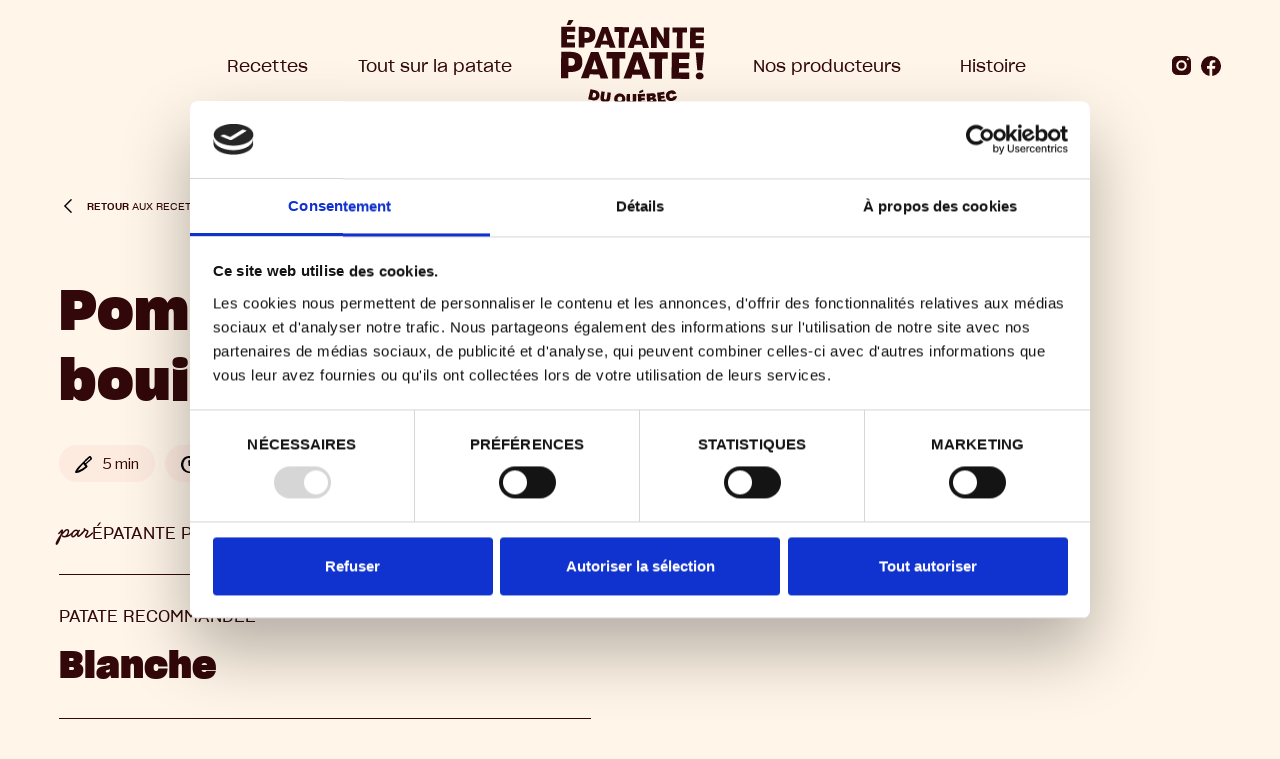

--- FILE ---
content_type: text/html; charset=UTF-8
request_url: https://epatantepatate.ca/nos-recettes/pommes-de-terre-bouillies
body_size: 16382
content:
<!doctype html>
<html lang="fr-CA" prefix="og: http://ogp.me/ns#" class="no-js">

<head>
    <meta charset="UTF-8">
    <title>Pommes de terre bouillies - Épatante Patate! du Québec</title>
    <meta name="description" content="">

    <script id="Cookiebot" src="https://consent.cookiebot.com/uc.js" data-cbid="48cd5d58-989e-4f33-a515-db35af6c39b8" data-blockingmode="auto" type="text/javascript"></script>

    <link href="//www.google-analytics.com" rel="dns-prefetch">

    <meta http-equiv="X-UA-Compatible" content="IE=edge">
    <meta name="viewport" content="width=device-width, initial-scale=1.0">

    <link rel="apple-touch-icon" sizes="180x180" href="https://epatantepatate.ca/app/themes/Acolyte/dist/assets/img/favicon/apple-touch-icon.png">
    <link rel="icon" type="image/png" sizes="32x32" href="https://epatantepatate.ca/app/themes/Acolyte/dist/assets/img/favicon/favicon-32x32.png">
    <link rel="icon" type="image/png" sizes="16x16" href="https://epatantepatate.ca/app/themes/Acolyte/dist/assets/img/favicon/favicon-16x16.png">
    <link rel="manifest" href="https://epatantepatate.ca/app/themes/Acolyte/dist/assets/img/favicon/site.webmanifest">
    <link rel="mask-icon" href="https://epatantepatate.ca/app/themes/Acolyte/dist/assets/img/favicon/safari-pinned-tab.svg" color="#32080a">
    <meta name="msapplication-TileColor" content="#32080a">
    <meta name="theme-color" content="#ffc884">

    <!-- Used for LinkedIn sharing -->
    <link rel="profile" href="https://gmpg.org/xfn/11">

	<!-- <link
		rel="stylesheet"
		href="https://cdn.jsdelivr.net/npm/choices.js/public/assets/styles/choices.min.css"
	/> -->

    <link rel="preconnect" href="https://fonts.googleapis.com">
    <link rel="preconnect" href="https://fonts.gstatic.com" crossorigin>

    <meta property="og:title" content="Pommes de terre bouillies - Épatante Patate! du Québec" />
    <meta property="og:description" content="" />
    <meta property="og:url" content="https://epatantepatate.ca/nos-recettes/pommes-de-terre-bouillies" />
    <meta property="og:site_name" content="Épatante Patate! du Québec" />
    <meta property="og:type" content="website" />
    <meta property="og:image" content="https://epatantepatate.ca/app/uploads/2020/06/aep_siteweb_patates_bouillies_card_480x400_2x-1200x630.jpg" />

    <script type="application/ld+json">
		{
			"@context": "https://schema.org",
			"@type": "Organization",
			"name": "Épatante Patate! du Québec",
			"url": "https://epatantepatate.ca",
			"logo": "https://epatantepatate.ca/app/themes/Acolyte/dist/assets/img/favicon/android-chrome-384x384.png"
		}
    </script>

            <script>
            (function(w, d, s, l, i) {
                w[l] = w[l] || [];
                w[l].push({
                    'gtm.start': new Date().getTime(),
                    event: 'gtm.js'
                });
                var f = d.getElementsByTagName(s)[0],
                    j = d.createElement(s),
                    dl = l != 'dataLayer' ? '&l=' + l : '';
                j.async = true;
                j.src =
                    'https://www.googletagmanager.com/gtm.js?id=' + i + dl;
                f.parentNode.insertBefore(j, f);
            })(window, document, 'script', 'dataLayer', 'GTM-PJLT596');
        </script>
            
            <link rel="canonical" href="https://epatantepatate.ca/nos-recettes/pommes-de-terre-bouillies" />
                <meta name="robots" content="index, follow" />
    
    <script data-cfasync="false" data-no-defer="1" data-no-minify="1" data-no-optimize="1">var ewww_webp_supported=!1;function check_webp_feature(A,e){var w;e=void 0!==e?e:function(){},ewww_webp_supported?e(ewww_webp_supported):((w=new Image).onload=function(){ewww_webp_supported=0<w.width&&0<w.height,e&&e(ewww_webp_supported)},w.onerror=function(){e&&e(!1)},w.src="data:image/webp;base64,"+{alpha:"UklGRkoAAABXRUJQVlA4WAoAAAAQAAAAAAAAAAAAQUxQSAwAAAARBxAR/Q9ERP8DAABWUDggGAAAABQBAJ0BKgEAAQAAAP4AAA3AAP7mtQAAAA=="}[A])}check_webp_feature("alpha");</script><script data-cfasync="false" data-no-defer="1" data-no-minify="1" data-no-optimize="1">var Arrive=function(c,w){"use strict";if(c.MutationObserver&&"undefined"!=typeof HTMLElement){var r,a=0,u=(r=HTMLElement.prototype.matches||HTMLElement.prototype.webkitMatchesSelector||HTMLElement.prototype.mozMatchesSelector||HTMLElement.prototype.msMatchesSelector,{matchesSelector:function(e,t){return e instanceof HTMLElement&&r.call(e,t)},addMethod:function(e,t,r){var a=e[t];e[t]=function(){return r.length==arguments.length?r.apply(this,arguments):"function"==typeof a?a.apply(this,arguments):void 0}},callCallbacks:function(e,t){t&&t.options.onceOnly&&1==t.firedElems.length&&(e=[e[0]]);for(var r,a=0;r=e[a];a++)r&&r.callback&&r.callback.call(r.elem,r.elem);t&&t.options.onceOnly&&1==t.firedElems.length&&t.me.unbindEventWithSelectorAndCallback.call(t.target,t.selector,t.callback)},checkChildNodesRecursively:function(e,t,r,a){for(var i,n=0;i=e[n];n++)r(i,t,a)&&a.push({callback:t.callback,elem:i}),0<i.childNodes.length&&u.checkChildNodesRecursively(i.childNodes,t,r,a)},mergeArrays:function(e,t){var r,a={};for(r in e)e.hasOwnProperty(r)&&(a[r]=e[r]);for(r in t)t.hasOwnProperty(r)&&(a[r]=t[r]);return a},toElementsArray:function(e){return e=void 0!==e&&("number"!=typeof e.length||e===c)?[e]:e}}),e=(l.prototype.addEvent=function(e,t,r,a){a={target:e,selector:t,options:r,callback:a,firedElems:[]};return this._beforeAdding&&this._beforeAdding(a),this._eventsBucket.push(a),a},l.prototype.removeEvent=function(e){for(var t,r=this._eventsBucket.length-1;t=this._eventsBucket[r];r--)e(t)&&(this._beforeRemoving&&this._beforeRemoving(t),(t=this._eventsBucket.splice(r,1))&&t.length&&(t[0].callback=null))},l.prototype.beforeAdding=function(e){this._beforeAdding=e},l.prototype.beforeRemoving=function(e){this._beforeRemoving=e},l),t=function(i,n){var o=new e,l=this,s={fireOnAttributesModification:!1};return o.beforeAdding(function(t){var e=t.target;e!==c.document&&e!==c||(e=document.getElementsByTagName("html")[0]);var r=new MutationObserver(function(e){n.call(this,e,t)}),a=i(t.options);r.observe(e,a),t.observer=r,t.me=l}),o.beforeRemoving(function(e){e.observer.disconnect()}),this.bindEvent=function(e,t,r){t=u.mergeArrays(s,t);for(var a=u.toElementsArray(this),i=0;i<a.length;i++)o.addEvent(a[i],e,t,r)},this.unbindEvent=function(){var r=u.toElementsArray(this);o.removeEvent(function(e){for(var t=0;t<r.length;t++)if(this===w||e.target===r[t])return!0;return!1})},this.unbindEventWithSelectorOrCallback=function(r){var a=u.toElementsArray(this),i=r,e="function"==typeof r?function(e){for(var t=0;t<a.length;t++)if((this===w||e.target===a[t])&&e.callback===i)return!0;return!1}:function(e){for(var t=0;t<a.length;t++)if((this===w||e.target===a[t])&&e.selector===r)return!0;return!1};o.removeEvent(e)},this.unbindEventWithSelectorAndCallback=function(r,a){var i=u.toElementsArray(this);o.removeEvent(function(e){for(var t=0;t<i.length;t++)if((this===w||e.target===i[t])&&e.selector===r&&e.callback===a)return!0;return!1})},this},i=new function(){var s={fireOnAttributesModification:!1,onceOnly:!1,existing:!1};function n(e,t,r){return!(!u.matchesSelector(e,t.selector)||(e._id===w&&(e._id=a++),-1!=t.firedElems.indexOf(e._id)))&&(t.firedElems.push(e._id),!0)}var c=(i=new t(function(e){var t={attributes:!1,childList:!0,subtree:!0};return e.fireOnAttributesModification&&(t.attributes=!0),t},function(e,i){e.forEach(function(e){var t=e.addedNodes,r=e.target,a=[];null!==t&&0<t.length?u.checkChildNodesRecursively(t,i,n,a):"attributes"===e.type&&n(r,i)&&a.push({callback:i.callback,elem:r}),u.callCallbacks(a,i)})})).bindEvent;return i.bindEvent=function(e,t,r){t=void 0===r?(r=t,s):u.mergeArrays(s,t);var a=u.toElementsArray(this);if(t.existing){for(var i=[],n=0;n<a.length;n++)for(var o=a[n].querySelectorAll(e),l=0;l<o.length;l++)i.push({callback:r,elem:o[l]});if(t.onceOnly&&i.length)return r.call(i[0].elem,i[0].elem);setTimeout(u.callCallbacks,1,i)}c.call(this,e,t,r)},i},o=new function(){var a={};function i(e,t){return u.matchesSelector(e,t.selector)}var n=(o=new t(function(){return{childList:!0,subtree:!0}},function(e,r){e.forEach(function(e){var t=e.removedNodes,e=[];null!==t&&0<t.length&&u.checkChildNodesRecursively(t,r,i,e),u.callCallbacks(e,r)})})).bindEvent;return o.bindEvent=function(e,t,r){t=void 0===r?(r=t,a):u.mergeArrays(a,t),n.call(this,e,t,r)},o};d(HTMLElement.prototype),d(NodeList.prototype),d(HTMLCollection.prototype),d(HTMLDocument.prototype),d(Window.prototype);var n={};return s(i,n,"unbindAllArrive"),s(o,n,"unbindAllLeave"),n}function l(){this._eventsBucket=[],this._beforeAdding=null,this._beforeRemoving=null}function s(e,t,r){u.addMethod(t,r,e.unbindEvent),u.addMethod(t,r,e.unbindEventWithSelectorOrCallback),u.addMethod(t,r,e.unbindEventWithSelectorAndCallback)}function d(e){e.arrive=i.bindEvent,s(i,e,"unbindArrive"),e.leave=o.bindEvent,s(o,e,"unbindLeave")}}(window,void 0),ewww_webp_supported=!1;function check_webp_feature(e,t){var r;ewww_webp_supported?t(ewww_webp_supported):((r=new Image).onload=function(){ewww_webp_supported=0<r.width&&0<r.height,t(ewww_webp_supported)},r.onerror=function(){t(!1)},r.src="data:image/webp;base64,"+{alpha:"UklGRkoAAABXRUJQVlA4WAoAAAAQAAAAAAAAAAAAQUxQSAwAAAARBxAR/Q9ERP8DAABWUDggGAAAABQBAJ0BKgEAAQAAAP4AAA3AAP7mtQAAAA==",animation:"UklGRlIAAABXRUJQVlA4WAoAAAASAAAAAAAAAAAAQU5JTQYAAAD/////AABBTk1GJgAAAAAAAAAAAAAAAAAAAGQAAABWUDhMDQAAAC8AAAAQBxAREYiI/gcA"}[e])}function ewwwLoadImages(e){if(e){for(var t=document.querySelectorAll(".batch-image img, .image-wrapper a, .ngg-pro-masonry-item a, .ngg-galleria-offscreen-seo-wrapper a"),r=0,a=t.length;r<a;r++)ewwwAttr(t[r],"data-src",t[r].getAttribute("data-webp")),ewwwAttr(t[r],"data-thumbnail",t[r].getAttribute("data-webp-thumbnail"));for(var i=document.querySelectorAll(".rev_slider ul li"),r=0,a=i.length;r<a;r++){ewwwAttr(i[r],"data-thumb",i[r].getAttribute("data-webp-thumb"));for(var n=1;n<11;)ewwwAttr(i[r],"data-param"+n,i[r].getAttribute("data-webp-param"+n)),n++}for(r=0,a=(i=document.querySelectorAll(".rev_slider img")).length;r<a;r++)ewwwAttr(i[r],"data-lazyload",i[r].getAttribute("data-webp-lazyload"));for(var o=document.querySelectorAll("div.woocommerce-product-gallery__image"),r=0,a=o.length;r<a;r++)ewwwAttr(o[r],"data-thumb",o[r].getAttribute("data-webp-thumb"))}for(var l=document.querySelectorAll("video"),r=0,a=l.length;r<a;r++)ewwwAttr(l[r],"poster",e?l[r].getAttribute("data-poster-webp"):l[r].getAttribute("data-poster-image"));for(var s,c=document.querySelectorAll("img.ewww_webp_lazy_load"),r=0,a=c.length;r<a;r++)e&&(ewwwAttr(c[r],"data-lazy-srcset",c[r].getAttribute("data-lazy-srcset-webp")),ewwwAttr(c[r],"data-srcset",c[r].getAttribute("data-srcset-webp")),ewwwAttr(c[r],"data-lazy-src",c[r].getAttribute("data-lazy-src-webp")),ewwwAttr(c[r],"data-src",c[r].getAttribute("data-src-webp")),ewwwAttr(c[r],"data-orig-file",c[r].getAttribute("data-webp-orig-file")),ewwwAttr(c[r],"data-medium-file",c[r].getAttribute("data-webp-medium-file")),ewwwAttr(c[r],"data-large-file",c[r].getAttribute("data-webp-large-file")),null!=(s=c[r].getAttribute("srcset"))&&!1!==s&&s.includes("R0lGOD")&&ewwwAttr(c[r],"src",c[r].getAttribute("data-lazy-src-webp"))),c[r].className=c[r].className.replace(/\bewww_webp_lazy_load\b/,"");for(var w=document.querySelectorAll(".ewww_webp"),r=0,a=w.length;r<a;r++)e?(ewwwAttr(w[r],"srcset",w[r].getAttribute("data-srcset-webp")),ewwwAttr(w[r],"src",w[r].getAttribute("data-src-webp")),ewwwAttr(w[r],"data-orig-file",w[r].getAttribute("data-webp-orig-file")),ewwwAttr(w[r],"data-medium-file",w[r].getAttribute("data-webp-medium-file")),ewwwAttr(w[r],"data-large-file",w[r].getAttribute("data-webp-large-file")),ewwwAttr(w[r],"data-large_image",w[r].getAttribute("data-webp-large_image")),ewwwAttr(w[r],"data-src",w[r].getAttribute("data-webp-src"))):(ewwwAttr(w[r],"srcset",w[r].getAttribute("data-srcset-img")),ewwwAttr(w[r],"src",w[r].getAttribute("data-src-img"))),w[r].className=w[r].className.replace(/\bewww_webp\b/,"ewww_webp_loaded");window.jQuery&&jQuery.fn.isotope&&jQuery.fn.imagesLoaded&&(jQuery(".fusion-posts-container-infinite").imagesLoaded(function(){jQuery(".fusion-posts-container-infinite").hasClass("isotope")&&jQuery(".fusion-posts-container-infinite").isotope()}),jQuery(".fusion-portfolio:not(.fusion-recent-works) .fusion-portfolio-wrapper").imagesLoaded(function(){jQuery(".fusion-portfolio:not(.fusion-recent-works) .fusion-portfolio-wrapper").isotope()}))}function ewwwWebPInit(e){ewwwLoadImages(e),ewwwNggLoadGalleries(e),document.arrive(".ewww_webp",function(){ewwwLoadImages(e)}),document.arrive(".ewww_webp_lazy_load",function(){ewwwLoadImages(e)}),document.arrive("videos",function(){ewwwLoadImages(e)}),"loading"==document.readyState?document.addEventListener("DOMContentLoaded",ewwwJSONParserInit):("undefined"!=typeof galleries&&ewwwNggParseGalleries(e),ewwwWooParseVariations(e))}function ewwwAttr(e,t,r){null!=r&&!1!==r&&e.setAttribute(t,r)}function ewwwJSONParserInit(){"undefined"!=typeof galleries&&check_webp_feature("alpha",ewwwNggParseGalleries),check_webp_feature("alpha",ewwwWooParseVariations)}function ewwwWooParseVariations(e){if(e)for(var t=document.querySelectorAll("form.variations_form"),r=0,a=t.length;r<a;r++){var i=t[r].getAttribute("data-product_variations"),n=!1;try{for(var o in i=JSON.parse(i))void 0!==i[o]&&void 0!==i[o].image&&(void 0!==i[o].image.src_webp&&(i[o].image.src=i[o].image.src_webp,n=!0),void 0!==i[o].image.srcset_webp&&(i[o].image.srcset=i[o].image.srcset_webp,n=!0),void 0!==i[o].image.full_src_webp&&(i[o].image.full_src=i[o].image.full_src_webp,n=!0),void 0!==i[o].image.gallery_thumbnail_src_webp&&(i[o].image.gallery_thumbnail_src=i[o].image.gallery_thumbnail_src_webp,n=!0),void 0!==i[o].image.thumb_src_webp&&(i[o].image.thumb_src=i[o].image.thumb_src_webp,n=!0));n&&ewwwAttr(t[r],"data-product_variations",JSON.stringify(i))}catch(e){}}}function ewwwNggParseGalleries(e){if(e)for(var t in galleries){var r=galleries[t];galleries[t].images_list=ewwwNggParseImageList(r.images_list)}}function ewwwNggLoadGalleries(e){e&&document.addEventListener("ngg.galleria.themeadded",function(e,t){window.ngg_galleria._create_backup=window.ngg_galleria.create,window.ngg_galleria.create=function(e,t){var r=$(e).data("id");return galleries["gallery_"+r].images_list=ewwwNggParseImageList(galleries["gallery_"+r].images_list),window.ngg_galleria._create_backup(e,t)}})}function ewwwNggParseImageList(e){for(var t in e){var r=e[t];if(void 0!==r["image-webp"]&&(e[t].image=r["image-webp"],delete e[t]["image-webp"]),void 0!==r["thumb-webp"]&&(e[t].thumb=r["thumb-webp"],delete e[t]["thumb-webp"]),void 0!==r.full_image_webp&&(e[t].full_image=r.full_image_webp,delete e[t].full_image_webp),void 0!==r.srcsets)for(var a in r.srcsets)nggSrcset=r.srcsets[a],void 0!==r.srcsets[a+"-webp"]&&(e[t].srcsets[a]=r.srcsets[a+"-webp"],delete e[t].srcsets[a+"-webp"]);if(void 0!==r.full_srcsets)for(var i in r.full_srcsets)nggFSrcset=r.full_srcsets[i],void 0!==r.full_srcsets[i+"-webp"]&&(e[t].full_srcsets[i]=r.full_srcsets[i+"-webp"],delete e[t].full_srcsets[i+"-webp"])}return e}check_webp_feature("alpha",ewwwWebPInit);</script><meta name='robots' content='max-image-preview:large' />
<link data-minify="1" rel='stylesheet' id='aco_custom-css' href='https://epatantepatate.ca/app/cache/min/1/app/themes/Acolyte/dist/assets/style.min.css?ver=1763392421' media='all' />
<link rel='stylesheet' id='aco_custom_print-css' href='https://epatantepatate.ca/app/themes/Acolyte/dist/assets/print.min.css?ver=1.0' media='print' />
<link rel="https://api.w.org/" href="https://epatantepatate.ca/wp-json/" /><link rel="alternate" type="application/json" href="https://epatantepatate.ca/wp-json/wp/v2/recipe/1404" /><link rel="alternate" type="application/json+oembed" href="https://epatantepatate.ca/wp-json/oembed/1.0/embed?url=https%3A%2F%2Fepatantepatate.ca%2Fnos-recettes%2Fpommes-de-terre-bouillies" />
<link rel="alternate" type="text/xml+oembed" href="https://epatantepatate.ca/wp-json/oembed/1.0/embed?url=https%3A%2F%2Fepatantepatate.ca%2Fnos-recettes%2Fpommes-de-terre-bouillies&#038;format=xml" />
<noscript><style>.lazyload[data-src]{display:none !important;}</style></noscript><style>.lazyload{background-image:none !important;}.lazyload:before{background-image:none !important;}</style><style>.wp-block-gallery.is-cropped .blocks-gallery-item picture{height:100%;width:100%;}</style></head>

<body class="recipe-template-default single single-recipe postid-1404 js-firstPageLoad pommes-de-terre-bouillies" data-barba="wrapper">
<script data-cfasync="false" data-no-defer="1" data-no-minify="1" data-no-optimize="1">if(typeof ewww_webp_supported==="undefined"){var ewww_webp_supported=!1}if(ewww_webp_supported){document.body.classList.add("webp-support")}</script>
            <noscript>
            <iframe src="https://www.googletagmanager.com/ns.html?id=GTM-PJLT596" height="0" width="0" style="display:none;visibility:hidden"></iframe>
        </noscript>
    
    <a class="u-visuallyHidden" href="#content">Défiler au contenu</a>

    
    <link rel="preload" as="style" href="https://epatantepatate.ca/app/themes/Acolyte/dist/assets/animation.min.css"><link rel="stylesheet" href="https://epatantepatate.ca/app/themes/Acolyte/dist/assets/animation.min.css">    <div class="c-firstLoadAnimation"></div>    <div class="c-pageTransition"></div>


    <header class="c-navigation js-navigation">
        <div class="c-navigation__inner">
            <div class="c-navigation__container">
                <div class="c-navigation__row">
	                <div class="c-navigation__hamburger">
		                <button class="m-hamburger js-hamburger" title="Menu" type="button">
			                <div class="m-hamburger__lines">
				                <span></span>
			                </div>
		                </button>
	                </div>
                    <div class="c-navigation__logo">
                        <a href="https://epatantepatate.ca" title="Épatante Patate! du Québec">
                            <svg xmlns="http://www.w3.org/2000/svg" viewBox="0 0 142.465 86"><path d="M38.326 76.256c-.5 2.923-3.132 4.781-6.689 4.054q-2.311-.475-4.614-1 1.169-5.072 2.335-10.143 2.185.5 4.379.951c3.348.684 5.1 3.181 4.589 6.14m-6.41 1.14a2.332 2.332 0 1 0 .944-4.549l-.8-.167-.963 4.545.818.171M40.311 71.347q1.652.28 3.308.532l-.884 5.8c-.136.886.137 1.6 1.181 1.75a1.365 1.365 0 0 0 1.677-1.337l.8-5.811q1.658.227 3.32.426l-.7 5.824c-.355 3.051-2.814 4.35-5.621 3.942s-4.591-2.316-4.065-5.342q.493-2.891.984-5.783M62.033 83.043q1.063 1.485 2.158 2.957-2.1-.088-4.2-.218-.493-.855-.978-1.713a5.162 5.162 0 0 1-.847 0 5.355 5.355 0 0 1-5.263-5.822 5.668 5.668 0 0 1 11.278.808 5.056 5.056 0 0 1-2.142 3.989m-3.652-2.009a2.321 2.321 0 1 0-1.987-2.467 2.053 2.053 0 0 0 1.987 2.467M65.457 73.941q1.67.063 3.342.1l-.123 5.865c-.02.9.343 1.567 1.4 1.582a1.364 1.364 0 0 0 1.487-1.544l.039-5.866q1.672.01 3.344-.009l.062 5.866c.043 3.071-2.224 4.678-5.056 4.638s-4.843-1.7-4.715-4.768l.224-5.862M83.836 76.37q-1.915.108-3.831.178l.046 1.278q1.7-.063 3.393-.154l.13 2.452q-1.717.093-3.435.156l.053 1.469q1.967-.072 3.932-.183l.144 2.6q-3.759.211-7.521.285l-.2-10.407q3.57-.069 7.139-.27l.145 2.6m-2.046-6.9.114 2.408q-1.905.783-3.84 1.527L78 71.234q1.909-.861 3.785-1.76M91.77 83.604q-2.949.275-5.9.464-.328-5.194-.659-10.388 2.728-.175 5.452-.427c2.124-.2 3.593.535 3.8 2.333a2.309 2.309 0 0 1-1.582 2.548 2.544 2.544 0 0 1 2.363 2.246c.205 1.809-1.014 2.992-3.467 3.223m-1.124-4q-.787.071-1.574.135l.118 1.466q.793-.065 1.586-.136c.628-.056.907-.29.859-.8s-.366-.718-.989-.662m-.56-3.7q-.658.058-1.316.112l.119 1.466q.663-.054 1.325-.113c.617-.054.889-.3.843-.8s-.359-.719-.971-.665M103.202 74.315q-1.9.3-3.807.557l.172 1.267q1.687-.23 3.372-.49l.372 2.427q-1.705.262-3.414.5l.2 1.457q1.955-.267 3.907-.572l.4 2.571q-3.731.584-7.477 1.028-.608-5.169-1.221-10.337 3.555-.423 7.1-.977l.4 2.571M108.94 70.579a5.068 5.068 0 0 1 5.985 2.968q-1.778.387-3.561.74a1.887 1.887 0 0 0-1.925-.735c-1.136.215-1.678 1.22-1.436 2.582s1.114 2.117 2.28 1.9a1.9 1.9 0 0 0 1.542-1.407q1.8-.358 3.6-.749c.081 2.493-1.572 4.545-4.526 5.106-3.433.647-5.883-1.2-6.362-4.257a5.113 5.113 0 0 1 4.4-6.144"/><path d="M138.2 52.549h.176c1.87.074 3.7 1.149 3.683 3.44-.014 2.339-1.97 3.373-3.9 3.361-2.454-.015-3.909-1.286-3.9-3.409s1.522-3.412 3.938-3.4M8.237 31.762c9.316.057 13.1 3.046 13.051 10.324-.043 7.147-3.788 10.04-12.918 9.984l-1.05-.007-.037 6.127L0 58.145l.162-26.433Zm29.086.178L47 58.433l-7.6-.046-1.254-3.97-9.4-.058-1.264 3.955-7.641-.047 9.971-26.374 7.507.046Zm26.77.164-.039 6.44-5.654-.035-.126 19.991-7.283-.044.122-19.993-5.693-.035.04-6.441 18.64.113Zm15.6.1 9.685 26.493-7.6-.046-1.254-3.97-9.4-.057-1.265 3.954-7.64-.047 9.97-26.374 7.5.046Zm26.774.164-.04 6.44-5.66-.035-.122 19.993-7.283-.045.122-19.993-5.693-.035.039-6.441 18.636.114Zm21.462.131-.039 6.44-10.366-.063-.025 4.05 9.707.059-.032 5.3-9.707-.059-.026 4.234 10.366.063-.039 6.406-17.617-.108.161-26.434 17.617.108Zm14.374.088L140.6 50.2l-4.813-.03-1.56-17.638 8.076.049Zm-108.785 7.1-3.1 9.606 6.123.037-3.022-9.643Zm42.376.259-3.1 9.607 6.12.037-3.014-9.651Zm-66.235-1.92-2.253-.014-.048 7.829 2.253.014c2.883.018 4.232-1.228 4.249-3.923.016-2.645-1.318-3.888-4.2-3.906m4.446-31.192-.031 5.023-8.132-.05-.02 3.206 7.615.047-.025 4.131-7.613-.046-.023 3.355 8.133.05-.031 5-13.791-.094.126-20.707 13.791.084Zm9.94.061c7.3.045 10.257 2.387 10.222 8.085-.034 5.6-2.965 7.862-10.119 7.818l-.837-.005-.03 4.807-5.682-.035.127-20.71Zm22.806.139 7.585 20.755-5.937-.036-.983-3.115-7.392-.045-.994 3.1-5.96-.036L40.983 7l5.87.036Zm21 .128-.031 5.023-4.437-.027-.1 15.684-5.684-.034.1-15.686-4.474-.022.031-5.023 14.589.089Zm12.246.075 7.585 20.755-5.935-.036-.984-3.115-7.397-.041-.99 3.1-5.963-.036L74.224 7.2Zm15.16.093 7.007 11.744.072-11.7 5.659.035-.127 20.708-5.493-.034-7.011-11.773-.072 11.728L89.606 28l.126-20.7 5.522.034Zm30.374.186-.031 5.023-4.437-.027-.1 15.685-5.688-.035.1-15.686-4.476-.027.031-5.023 14.593.089Zm16.837.1-.031 5.023-8.131-.05-.02 3.206 7.615.046-.025 4.131-7.615-.046-.021 3.351 8.132.05-.031 5-13.791-.084.127-20.708 13.791.084Zm-98.59 5.43-2.45 7.594 4.838.03Zm33.242.2-2.451 7.598 4.839.03-2.389-7.624Zm-51.962-1.463-1.78-.011-.038 6.167 1.78.011c2.272.014 3.335-.969 3.348-3.092.013-2.085-1.038-3.061-3.31-3.075M12.549.03l-3.3 5.063-3.71-.022L7.663 0Z" fill-rule="evenodd"/></svg>                        </a>
                    </div>
                    <nav class="c-navigation__nav">
                        <div class="c-navigation__nav__scroll">
                            <div class="c-navigation__nav__container">
                                <div class="c-navigation__nav__main">
	                                <div class="c-navigation__nav__main--list">
		                                <ul id="menu-header-menu-fr" class="js-primary-nav">
<li class=" menu-item menu-item-type-post_type menu-item-object-page">
    <span>
        <a href="https://epatantepatate.ca/nos-recettes"
                        >
            <span>Recettes</span><span aria-hidden="true">Recettes</span>        </a>
    </span>
    </li>
<li class=" menu-item menu-item-type-post_type menu-item-object-page menu-item-has-children">
    <span>
        <a href="https://epatantepatate.ca/tout-sur-la-patate"
                        >
            <span>Tout sur la patate</span><span aria-hidden="true">Tout sur la patate</span>        </a>
    </span>
    <ul>
    
<li class=" menu-item menu-item-type-post_type menu-item-object-page">
    <span>
        <a href="https://epatantepatate.ca/tout-sur-la-patate/nutrition"
                        >
            <span>Nutrition</span><span aria-hidden="true">Nutrition</span>        </a>
    </span>
    </li>
<li class=" menu-item menu-item-type-post_type_archive menu-item-object-recipe">
    <span>
        <a href="https://epatantepatate.ca/nos-recettes?particularite%5B%5D=92"
                        >
            <span>Recettes de base</span><span aria-hidden="true">Recettes de base</span>        </a>
    </span>
    </li>
<li class=" menu-item menu-item-type-post_type menu-item-object-page">
    <span>
        <a href="https://epatantepatate.ca/tout-sur-la-patate/categories-de-patate"
                        >
            <span>Catégories de patate</span><span aria-hidden="true">Catégories de patate</span>        </a>
    </span>
    </li>
<li class=" menu-item menu-item-type-post_type menu-item-object-page">
    <span>
        <a href="https://epatantepatate.ca/tout-sur-la-patate/la-patate-nouvelle"
                        >
            <span>La patate nouvelle</span><span aria-hidden="true">La patate nouvelle</span>        </a>
    </span>
    </li>
<li class=" menu-item menu-item-type-post_type menu-item-object-page">
    <span>
        <a href="https://epatantepatate.ca/tout-sur-la-patate/trucs-et-astuces"
                        >
            <span>Trucs et astuces</span><span aria-hidden="true">Trucs et astuces</span>        </a>
    </span>
    </li></ul></li>
<li class="c-navigation__nav__main--logo  menu-item menu-item-type-custom menu-item-object-custom">
    <span>
        <a href="https://epatantepatate.ca/">
            <svg xmlns="http://www.w3.org/2000/svg" viewBox="0 0 142.465 86"><path d="M38.326 76.256c-.5 2.923-3.132 4.781-6.689 4.054q-2.311-.475-4.614-1 1.169-5.072 2.335-10.143 2.185.5 4.379.951c3.348.684 5.1 3.181 4.589 6.14m-6.41 1.14a2.332 2.332 0 1 0 .944-4.549l-.8-.167-.963 4.545.818.171M40.311 71.347q1.652.28 3.308.532l-.884 5.8c-.136.886.137 1.6 1.181 1.75a1.365 1.365 0 0 0 1.677-1.337l.8-5.811q1.658.227 3.32.426l-.7 5.824c-.355 3.051-2.814 4.35-5.621 3.942s-4.591-2.316-4.065-5.342q.493-2.891.984-5.783M62.033 83.043q1.063 1.485 2.158 2.957-2.1-.088-4.2-.218-.493-.855-.978-1.713a5.162 5.162 0 0 1-.847 0 5.355 5.355 0 0 1-5.263-5.822 5.668 5.668 0 0 1 11.278.808 5.056 5.056 0 0 1-2.142 3.989m-3.652-2.009a2.321 2.321 0 1 0-1.987-2.467 2.053 2.053 0 0 0 1.987 2.467M65.457 73.941q1.67.063 3.342.1l-.123 5.865c-.02.9.343 1.567 1.4 1.582a1.364 1.364 0 0 0 1.487-1.544l.039-5.866q1.672.01 3.344-.009l.062 5.866c.043 3.071-2.224 4.678-5.056 4.638s-4.843-1.7-4.715-4.768l.224-5.862M83.836 76.37q-1.915.108-3.831.178l.046 1.278q1.7-.063 3.393-.154l.13 2.452q-1.717.093-3.435.156l.053 1.469q1.967-.072 3.932-.183l.144 2.6q-3.759.211-7.521.285l-.2-10.407q3.57-.069 7.139-.27l.145 2.6m-2.046-6.9.114 2.408q-1.905.783-3.84 1.527L78 71.234q1.909-.861 3.785-1.76M91.77 83.604q-2.949.275-5.9.464-.328-5.194-.659-10.388 2.728-.175 5.452-.427c2.124-.2 3.593.535 3.8 2.333a2.309 2.309 0 0 1-1.582 2.548 2.544 2.544 0 0 1 2.363 2.246c.205 1.809-1.014 2.992-3.467 3.223m-1.124-4q-.787.071-1.574.135l.118 1.466q.793-.065 1.586-.136c.628-.056.907-.29.859-.8s-.366-.718-.989-.662m-.56-3.7q-.658.058-1.316.112l.119 1.466q.663-.054 1.325-.113c.617-.054.889-.3.843-.8s-.359-.719-.971-.665M103.202 74.315q-1.9.3-3.807.557l.172 1.267q1.687-.23 3.372-.49l.372 2.427q-1.705.262-3.414.5l.2 1.457q1.955-.267 3.907-.572l.4 2.571q-3.731.584-7.477 1.028-.608-5.169-1.221-10.337 3.555-.423 7.1-.977l.4 2.571M108.94 70.579a5.068 5.068 0 0 1 5.985 2.968q-1.778.387-3.561.74a1.887 1.887 0 0 0-1.925-.735c-1.136.215-1.678 1.22-1.436 2.582s1.114 2.117 2.28 1.9a1.9 1.9 0 0 0 1.542-1.407q1.8-.358 3.6-.749c.081 2.493-1.572 4.545-4.526 5.106-3.433.647-5.883-1.2-6.362-4.257a5.113 5.113 0 0 1 4.4-6.144"/><path d="M138.2 52.549h.176c1.87.074 3.7 1.149 3.683 3.44-.014 2.339-1.97 3.373-3.9 3.361-2.454-.015-3.909-1.286-3.9-3.409s1.522-3.412 3.938-3.4M8.237 31.762c9.316.057 13.1 3.046 13.051 10.324-.043 7.147-3.788 10.04-12.918 9.984l-1.05-.007-.037 6.127L0 58.145l.162-26.433Zm29.086.178L47 58.433l-7.6-.046-1.254-3.97-9.4-.058-1.264 3.955-7.641-.047 9.971-26.374 7.507.046Zm26.77.164-.039 6.44-5.654-.035-.126 19.991-7.283-.044.122-19.993-5.693-.035.04-6.441 18.64.113Zm15.6.1 9.685 26.493-7.6-.046-1.254-3.97-9.4-.057-1.265 3.954-7.64-.047 9.97-26.374 7.5.046Zm26.774.164-.04 6.44-5.66-.035-.122 19.993-7.283-.045.122-19.993-5.693-.035.039-6.441 18.636.114Zm21.462.131-.039 6.44-10.366-.063-.025 4.05 9.707.059-.032 5.3-9.707-.059-.026 4.234 10.366.063-.039 6.406-17.617-.108.161-26.434 17.617.108Zm14.374.088L140.6 50.2l-4.813-.03-1.56-17.638 8.076.049Zm-108.785 7.1-3.1 9.606 6.123.037-3.022-9.643Zm42.376.259-3.1 9.607 6.12.037-3.014-9.651Zm-66.235-1.92-2.253-.014-.048 7.829 2.253.014c2.883.018 4.232-1.228 4.249-3.923.016-2.645-1.318-3.888-4.2-3.906m4.446-31.192-.031 5.023-8.132-.05-.02 3.206 7.615.047-.025 4.131-7.613-.046-.023 3.355 8.133.05-.031 5-13.791-.094.126-20.707 13.791.084Zm9.94.061c7.3.045 10.257 2.387 10.222 8.085-.034 5.6-2.965 7.862-10.119 7.818l-.837-.005-.03 4.807-5.682-.035.127-20.71Zm22.806.139 7.585 20.755-5.937-.036-.983-3.115-7.392-.045-.994 3.1-5.96-.036L40.983 7l5.87.036Zm21 .128-.031 5.023-4.437-.027-.1 15.684-5.684-.034.1-15.686-4.474-.022.031-5.023 14.589.089Zm12.246.075 7.585 20.755-5.935-.036-.984-3.115-7.397-.041-.99 3.1-5.963-.036L74.224 7.2Zm15.16.093 7.007 11.744.072-11.7 5.659.035-.127 20.708-5.493-.034-7.011-11.773-.072 11.728L89.606 28l.126-20.7 5.522.034Zm30.374.186-.031 5.023-4.437-.027-.1 15.685-5.688-.035.1-15.686-4.476-.027.031-5.023 14.593.089Zm16.837.1-.031 5.023-8.131-.05-.02 3.206 7.615.046-.025 4.131-7.615-.046-.021 3.351 8.132.05-.031 5-13.791-.084.127-20.708 13.791.084Zm-98.59 5.43-2.45 7.594 4.838.03Zm33.242.2-2.451 7.598 4.839.03-2.389-7.624Zm-51.962-1.463-1.78-.011-.038 6.167 1.78.011c2.272.014 3.335-.969 3.348-3.092.013-2.085-1.038-3.061-3.31-3.075M12.549.03l-3.3 5.063-3.71-.022L7.663 0Z" fill-rule="evenodd"/></svg>        </a>
    </span>
</li>
<li class=" menu-item menu-item-type-post_type menu-item-object-page">
    <span>
        <a href="https://epatantepatate.ca/nos-producteurs"
                        >
            <span>Nos producteurs</span><span aria-hidden="true">Nos producteurs</span>        </a>
    </span>
    </li>
<li class=" menu-item menu-item-type-post_type menu-item-object-page">
    <span>
        <a href="https://epatantepatate.ca/histoire"
                        >
            <span>Histoire</span><span aria-hidden="true">Histoire</span>        </a>
    </span>
    </li></ul>	                                </div>
                                </div>
                                <div class="c-navigation__nav__secondary">
                                    <div class="c-navigation__nav__secondary--list">
	                                    	                                        <ul class="unstyled js-language-switcher">
			                                    				                                    				                                    <li><span><a href="https://www.instagram.com/epatantepatateduquebec/" title="instagram" target="_blank"><svg xmlns="http://www.w3.org/2000/svg" width="19" height="19" viewBox="0 0 19 19"><path d="M5.278 0A5.278 5.278 0 0 0 0 5.278v8.444A5.278 5.278 0 0 0 5.278 19h8.444A5.278 5.278 0 0 0 19 13.722V5.278A5.278 5.278 0 0 0 13.722 0Zm10.555 2.111a1.056 1.056 0 1 1-1.056 1.056 1.056 1.056 0 0 1 1.056-1.056ZM9.5 4.222A5.278 5.278 0 1 1 4.222 9.5 5.278 5.278 0 0 1 9.5 4.222Zm0 2.111A3.167 3.167 0 1 0 12.667 9.5 3.167 3.167 0 0 0 9.5 6.333Z"/></svg></a></span></li>
			                                    				                                    				                                    <li><span><a href="https://www.facebook.com/epatantepatateduquebec" title="facebook" target="_blank"><svg xmlns="http://www.w3.org/2000/svg" width="20" height="19.897" viewBox="0 0 20 19.897"><path d="M10 0a9.994 9.994 0 0 0-1.495 19.876V12.65H6.031v-2.629h2.474V8.272c0-2.9 1.411-4.167 3.818-4.167a13.951 13.951 0 0 1 2.051.124v2.294h-1.642c-1.022 0-1.379.969-1.379 2.061v1.437h2.995l-.406 2.629h-2.588v7.25A9.994 9.994 0 0 0 10 0Z"/></svg></a></span></li>
			                                    
		                                        	                                        </ul>
	                                                                        </div>
                                </div>
                            </div>
                        </div>
                    </nav>
                </div>
            </div>
        </div>
    </header>

        <main
        class="barba-container js-siteContainer"
        data-barba="container"
        data-barba-namespace="default"
        data-lang="fr"
        data-pll-languages='{"fr":{"slug":"fr","url":"https:\/\/epatantepatate.ca\/nos-recettes\/pommes-de-terre-bouillies","current_lang":true}}'
    >

        
        <div data-scroll-outer>
            <div data-scroll-inner>
                <div id="content"></div>

<script type="application/ld+json">
    {
        "@context": "https://schema.org/",
        "@type": "Recipe",
        "name": "Pommes de terre bouillies",
        "image": [
            "https://epatantepatate.ca/app/uploads/2020/06/aep_siteweb_patates_bouillies_card_480x400_2x-1-960x630.jpg"
        ],
        "author": {
            "@type": "Person",
            "name": "Épatante Patate du Québec"
        },
        "datePublished": "18 juin 2020",
        "description": "",
        "prepTime": "5 min",
        "cookTime": "10 à 20 min",
        "recipeYield": "4 portions",
        "recipeCategory": "Accompagnements",
        "recipeIngredient": [
                                                "4 grosses pommes de terre à chair blanche (on compte habituellement 1 pomme de terre par personne)",                                    "Sel et poivre au goût"                                    ],
        "recipeInstructions": [
                                                {
                        "@type": "HowToStep",
                        "text": "Brosser et laver les pommes de terre. Calculer 20 minutes pour cuire les patates entières, et entre 10 à 15 min si elles sont coupées en plus petits morceaux. "
                    },                                    {
                        "@type": "HowToStep",
                        "text": "Les plonger dans une casserole d’eau froide et couvrir. Porter à ébullition. Ajouter le sel. Couvrir de nouveau et baisser le feu pour maintenir l'ébullition au minimum pour le temps de cuisson. "
                    },                                    {
                        "@type": "HowToStep",
                        "text": "Égoutter les pommes de terre, puis servir. "
                    }                                    ]
    }
    </script>

<div class="u-spacer"></div>


    
        <link rel="preload" as="style" href="https://epatantepatate.ca/app/themes/Acolyte/dist/assets/banner.min.css"><link rel="stylesheet" href="https://epatantepatate.ca/app/themes/Acolyte/dist/assets/banner.min.css"><section class="c-banner c-banner--single-recipe">
	<div class="o-container">
					<div class="row">
				<div class="col">
					<div class="c-banner__back-link hidden-xs u-noprint">
						<a href="https://epatantepatate.ca/nos-recettes">
							<svg xmlns="http://www.w3.org/2000/svg" height="24" viewBox="0 -960 960 960" width="24"><path d="M640-93.847 253.847-480 640-866.153l56.768 56.768L367.384-480l329.384 329.385L640-93.847Z"/></svg>							<span>
								<strong>Retour</strong>
								<span>aux recettes</span>
							</span>
							
						</a>
					</div>
					<div class="o-wysiwyg">
						<h1 class="h2">Pommes de terre bouillies</h1>
					</div>

					<link rel="preload" as="style" href="https://epatantepatate.ca/app/themes/Acolyte/dist/assets/tags-list.min.css"><link rel="stylesheet" href="https://epatantepatate.ca/app/themes/Acolyte/dist/assets/tags-list.min.css"><div class="c-tags-list">
	<link rel="preload" as="style" href="https://epatantepatate.ca/app/themes/Acolyte/dist/assets/tag.min.css"><link rel="stylesheet" href="https://epatantepatate.ca/app/themes/Acolyte/dist/assets/tag.min.css"><div class="c-tag">		<div class="c-tag__icon c-tag__icon--knife"><svg xmlns="http://www.w3.org/2000/svg" width="17" height="16.227" viewBox="0 0 17 16.227"><path d="M11.348 7.853c.325.511.662 1.019.975 1.541.376.624.355.989-.188 1.432a24.972 24.972 0 0 1-8.179 4.936 14.538 14.538 0 0 1-2.6.461 1.855 1.855 0 0 1-.889-.169c-.472-.187-.564-.524-.366-.992a15.93 15.93 0 0 1 3.731-5.288c2.372-2.3 4.807-4.526 7.121-6.882A30.756 30.756 0 0 1 13.84.459a1.377 1.377 0 0 1 2.094.049 3.777 3.777 0 0 1 .613.682c.742 1.064.564 1.807-.46 2.609-1.552 1.221-3.046 2.513-4.561 3.779a1.361 1.361 0 0 0-.178.275Zm-3.16-.247L2.524 14.05a28.231 28.231 0 0 0 7.776-3.933Zm2.325-.786L15.3 2.676l-.66-1.032c-.866.83-1.631 1.594-2.432 2.32s-1.628 1.4-2.485 2.14Z"/></svg></div>
	5 min</div><link rel="preload" as="style" href="https://epatantepatate.ca/app/themes/Acolyte/dist/assets/tag.min.css"><link rel="stylesheet" href="https://epatantepatate.ca/app/themes/Acolyte/dist/assets/tag.min.css"><div class="c-tag">		<div class="c-tag__icon c-tag__icon--knife"><svg xmlns="http://www.w3.org/2000/svg" width="17.848" height="17" viewBox="0 0 17.848 17"><path d="M8.795 16.998c-4.251-.014-7.742-2.572-8.571-6.458A9.161 9.161 0 0 1 2.6 2.146C3.946.659 7.436-.533 9.7.246a3.033 3.033 0 0 0 1.206.264c1.543.046 2.594.925 3.749 1.925a8.58 8.58 0 0 1 3.191 6.8 7.183 7.183 0 0 1-4.265 6.747 10.769 10.769 0 0 1-4.786 1.016Zm-6.48-8.1a10.685 10.685 0 0 0 .177 1.339c1.195 5.066 6.354 6.227 9.792 4.638a5.474 5.474 0 0 0 3.184-4.832c.149-3.322-1.313-7.557-5.39-7.661-.578-.084-1.583.03-1.953-.32a4.2 4.2 0 0 0-2.092.315 4.155 4.155 0 0 0-2.424 1.906 8.231 8.231 0 0 0-1.295 4.631Z"/><path d="M9.35 8.281c.671.184 1.5-.017 2.123.166.277.081 1.282.032 1.481.21a1.485 1.485 0 0 1 .546.836c.038.43-.4.595-.769.575a32.874 32.874 0 0 1-3.953 0c-1.131-.208-1.3-.268-1.342-1.411a28.1 28.1 0 0 1-.124-3.781.9.9 0 0 1 1-.813c.508.05.582.369.648.813l.217 1.647Z"/></svg></div>
	10 à 20 min</div><link rel="preload" as="style" href="https://epatantepatate.ca/app/themes/Acolyte/dist/assets/tag.min.css"><link rel="stylesheet" href="https://epatantepatate.ca/app/themes/Acolyte/dist/assets/tag.min.css"><div class="c-tag">		<div class="c-tag__icon c-tag__icon--knife"><svg xmlns="http://www.w3.org/2000/svg" width="15.452" height="17" viewBox="0 0 15.452 17"><path d="M13.826 9.672a3.853 3.853 0 0 0-2.515-1.361c-1.071-.044-1.24.907-.384 1.305 2.632 1.226 2.673 4.2 2.149 4.838s-9.5 1.1-10.778.48c-.671-.329-.125-2.194.059-2.757a4.058 4.058 0 0 1 .756-1.325 1.915 1.915 0 0 0 .376-1.615.677.677 0 0 0-.754-.45c-.15.046-.307.087-.453.145-.032.016-.061.034-.091.052a5.774 5.774 0 0 0-1.758 2.5 17.42 17.42 0 0 0-.4 3.136 1.967 1.967 0 0 0 1.627 2.255 9.01 9.01 0 0 0 1.673.123c4.135-.268 6.093-.052 9.649-.252a2.55 2.55 0 0 0 2.318-1.767c.551-1.339-.524-4.16-1.474-5.307Z"/><path d="M8.129 10.051a7.182 7.182 0 0 1-3.853-1.057c-2.939-1.95-2.179-6.608-.133-7.969a5.043 5.043 0 0 1 4.74-.71 5.8 5.8 0 0 1 3.788 4.856 3.947 3.947 0 0 1-2.79 4.541 13.64 13.64 0 0 1-1.752.339Zm-.863-1.823a4.689 4.689 0 0 0 2.3-.434 2.779 2.779 0 0 0 1.271-2.843 4.087 4.087 0 0 0-2.653-3.077A3.37 3.37 0 0 0 4.176 4.28a3.312 3.312 0 0 0 3.089 3.948Z"/></svg></div>
	4 portions</div>	</div>
											<div class="o-wysiwyg u-noprint">
															<h5 class="c-banner__author">
									<span class="c-banner__author__by">Par</span>
									<span class="c-banner__author__name">Épatante Patate du Québec</span>
								</h5>
							
													</div>
					
											<div class="c-banner__recommended-potato">
							<div class="o-wysiwyg">
								<div class="c-banner__recommended-potato__infos">
									<h5>Patate recommandée</h5>

																	</div>
								<h3>Blanche</h3>
							</div>
						</div>
					
											<div class="c-banner__alt-tags u-noprint">
							<div class="row">
																	<div class="col">
										<h5>Particularités</h5>
										<link rel="preload" as="style" href="https://epatantepatate.ca/app/themes/Acolyte/dist/assets/tags-list.min.css"><link rel="stylesheet" href="https://epatantepatate.ca/app/themes/Acolyte/dist/assets/tags-list.min.css"><div class="c-tags-list">
	<link rel="preload" as="style" href="https://epatantepatate.ca/app/themes/Acolyte/dist/assets/tag.min.css"><link rel="stylesheet" href="https://epatantepatate.ca/app/themes/Acolyte/dist/assets/tag.min.css"><div class="c-tag--bordered"><span>30 minutes et moins</span></div><link rel="preload" as="style" href="https://epatantepatate.ca/app/themes/Acolyte/dist/assets/tag.min.css"><link rel="stylesheet" href="https://epatantepatate.ca/app/themes/Acolyte/dist/assets/tag.min.css"><div class="c-tag--bordered"><span>Adorées des enfants</span></div><link rel="preload" as="style" href="https://epatantepatate.ca/app/themes/Acolyte/dist/assets/tag.min.css"><link rel="stylesheet" href="https://epatantepatate.ca/app/themes/Acolyte/dist/assets/tag.min.css"><div class="c-tag--bordered"><span>Peu d’ingrédients</span></div><link rel="preload" as="style" href="https://epatantepatate.ca/app/themes/Acolyte/dist/assets/tag.min.css"><link rel="stylesheet" href="https://epatantepatate.ca/app/themes/Acolyte/dist/assets/tag.min.css"><div class="c-tag--bordered"><span>Recettes de base</span></div><link rel="preload" as="style" href="https://epatantepatate.ca/app/themes/Acolyte/dist/assets/tag.min.css"><link rel="stylesheet" href="https://epatantepatate.ca/app/themes/Acolyte/dist/assets/tag.min.css"><div class="c-tag--bordered"><span>Sans produits laitiers</span></div>	</div>									</div>
								
																	<div class="col">
										<h5>Type de repas</h5>
										<link rel="preload" as="style" href="https://epatantepatate.ca/app/themes/Acolyte/dist/assets/tags-list.min.css"><link rel="stylesheet" href="https://epatantepatate.ca/app/themes/Acolyte/dist/assets/tags-list.min.css"><div class="c-tags-list">
	<link rel="preload" as="style" href="https://epatantepatate.ca/app/themes/Acolyte/dist/assets/tag.min.css"><link rel="stylesheet" href="https://epatantepatate.ca/app/themes/Acolyte/dist/assets/tag.min.css"><div class="c-tag--bordered"><span>Accompagnements</span></div>	</div>									</div>
															</div>
						</div>
									</div>
				<div class="col">
					<div aria-hidden="true" class="c-banner__back-link visible-xs u-noprint">
						<a href="https://epatantepatate.ca/nos-recettes">
							<svg xmlns="http://www.w3.org/2000/svg" height="24" viewBox="0 -960 960 960" width="24"><path d="M640-93.847 253.847-480 640-866.153l56.768 56.768L367.384-480l329.384 329.385L640-93.847Z"/></svg>							<span>
								<strong>Retour</strong>
								<span>aux recettes</span>
							</span>
						</a>
					</div>
											<div class="c-banner__media">
							<div   class="c-banner__media__content">
								<div class="c-banner__media__image">
									<picture>
										<source media="(min-width: 480px)"  type="image/webp" data-srcset="https://epatantepatate.ca/app/uploads/2020/06/aep_siteweb_patates_bouillies_card_480x400_2x-1-802x800.jpg.webp" /><source media="(min-width: 480px)"  data-srcset="https://epatantepatate.ca/app/uploads/2020/06/aep_siteweb_patates_bouillies_card_480x400_2x-1-802x800.jpg" />
										<source  type="image/webp" data-srcset="https://epatantepatate.ca/app/uploads/2020/06/aep_siteweb_patates_bouillies_card_480x400_2x-1-430x430.jpg.webp" /><source  data-srcset="https://epatantepatate.ca/app/uploads/2020/06/aep_siteweb_patates_bouillies_card_480x400_2x-1-430x430.jpg" />
										<img src="[data-uri]" alt="" width="802" height="800" data-src="https://epatantepatate.ca/app/uploads/2020/06/aep_siteweb_patates_bouillies_card_480x400_2x-1-802x800.jpg" decoding="async" class="lazyload" data-eio-rwidth="802" data-eio-rheight="800"><noscript><img src="https://epatantepatate.ca/app/uploads/2020/06/aep_siteweb_patates_bouillies_card_480x400_2x-1-802x800.jpg" alt="" width="802" height="800" data-eio="l"></noscript>
									</picture>

									
                                    								</div>
								
															</div>
						</div>
									</div>
			</div>
			</div>
</section>
        <link rel="preload" as="style" href="https://epatantepatate.ca/app/themes/Acolyte/dist/assets/recipe-infos.min.css"><link rel="stylesheet" href="https://epatantepatate.ca/app/themes/Acolyte/dist/assets/recipe-infos.min.css">	<section class="c-recipe-infos o-container u-spacing">
		<div class="c-recipe-infos__wrapper">
			<div class="row">
				<div class="col c-recipe-infos__ingredients">
					<div class="o-wysiwyg">
						<h4>Ingrédients</h4>
						<div class="c-formElement--checkbox  js-formElement">
    <input 
        type="checkbox" 
        name="recipe-ingredient" 
        id="recipe-ingredient-0-0" 
        value="4 grosses pommes de terre &agrave; chair blanche (on compte habituellement 1 pomme de terre par personne)"
                         
    />
    <label for="recipe-ingredient-0-0">
        4 grosses pommes de terre &agrave; chair blanche (on compte habituellement 1 pomme de terre par personne)    </label>
    </div>
<div class="c-formElement--checkbox  js-formElement">
    <input 
        type="checkbox" 
        name="recipe-ingredient" 
        id="recipe-ingredient-0-1" 
        value="Sel et poivre au go&ucirc;t"
                         
    />
    <label for="recipe-ingredient-0-1">
        Sel et poivre au go&ucirc;t    </label>
    </div>
																		</div>
				</div>
				<div class="col c-recipe-infos__preparation">
					<div class="o-wysiwyg">
						<h4>Préparation</h4>
														<ol>
																				<li>Brosser et laver les pommes de terre. Calculer 20 minutes pour cuire les patates entières, et entre 10 à 15 min si elles sont coupées en plus petits morceaux. </li>
																					<li>Les plonger dans une casserole d’eau froide et couvrir. Porter à ébullition. Ajouter le sel. Couvrir de nouveau et baisser le feu pour maintenir l'ébullition au minimum pour le temps de cuisson. </li>
																					<li>Égoutter les pommes de terre, puis servir. </li>
																		</ol>
																		</div>
				</div>
			</div>
		</div>
	</section>

        <link rel="preload" as="style" href="https://epatantepatate.ca/app/themes/Acolyte/dist/assets/featured-recipes.min.css"><link rel="stylesheet" href="https://epatantepatate.ca/app/themes/Acolyte/dist/assets/featured-recipes.min.css">	<section class="c-featured-recipes c-featured-recipes--boxed o-container">
		<div class="c-featured-recipes__wrapper u-spacing">
							<div class="o-wysiwyg o-wysiwyg--max text-center">
					<h2>Soyez inspirés avec ces recettes</h2>
				</div>
			
			<div class="c-featured-recipes__items">
				<div class="c-featured-recipes__items__overflow">
											<div data-slider="recipe" class="c-featured-recipes__items__slider swiper visible-xs">
							<div class="swiper-wrapper">
																	<div class="c-featured-recipes__item swiper-slide">
										<link rel="preload" as="style" href="https://epatantepatate.ca/app/themes/Acolyte/dist/assets/card.min.css"><link rel="stylesheet" href="https://epatantepatate.ca/app/themes/Acolyte/dist/assets/card.min.css">	<article class="c-card">
		<a href="https://epatantepatate.ca/nos-recettes/puree-de-pommes-de-terre-super-fromagee-aligot">
			<div class="c-card__img">
				<picture>
					<source media="(min-width: 1200px)"  type="image/webp" data-srcset="https://epatantepatate.ca/app/uploads/2025/12/epq-puree_pdt_super_fromageealigot_web-509x529.jpg.webp"><source media="(min-width: 1200px)"  data-srcset="https://epatantepatate.ca/app/uploads/2025/12/epq-puree_pdt_super_fromageealigot_web-509x529.jpg">
					<source media="(min-width: 480px)"  type="image/webp" data-srcset="https://epatantepatate.ca/app/uploads/2025/12/epq-puree_pdt_super_fromageealigot_web-618x618.jpg.webp"><source media="(min-width: 480px)"  data-srcset="https://epatantepatate.ca/app/uploads/2025/12/epq-puree_pdt_super_fromageealigot_web-618x618.jpg">
					<source  type="image/webp" data-srcset="https://epatantepatate.ca/app/uploads/2025/12/epq-puree_pdt_super_fromageealigot_web-360x360.jpg.webp"><source  data-srcset="https://epatantepatate.ca/app/uploads/2025/12/epq-puree_pdt_super_fromageealigot_web-360x360.jpg">
					<img src="[data-uri]" alt="" width="618" height="618" loading="lazy" data-src="https://epatantepatate.ca/app/uploads/2025/12/epq-puree_pdt_super_fromageealigot_web-618x618.jpg" decoding="async" class="lazyload" data-eio-rwidth="618" data-eio-rheight="618"><noscript><img src="https://epatantepatate.ca/app/uploads/2025/12/epq-puree_pdt_super_fromageealigot_web-618x618.jpg" alt="" width="618" height="618" loading="lazy" data-eio="l"></noscript>
				</picture>

                			</div>
			<h3>Purée de pommes de terre super fromagée (Aligot)</h3>

			<link rel="preload" as="style" href="https://epatantepatate.ca/app/themes/Acolyte/dist/assets/tags-list.min.css"><link rel="stylesheet" href="https://epatantepatate.ca/app/themes/Acolyte/dist/assets/tags-list.min.css"><div class="c-tags-list">
	<link rel="preload" as="style" href="https://epatantepatate.ca/app/themes/Acolyte/dist/assets/tag.min.css"><link rel="stylesheet" href="https://epatantepatate.ca/app/themes/Acolyte/dist/assets/tag.min.css"><div class="c-tag">		<div class="c-tag__icon c-tag__icon--knife"><svg xmlns="http://www.w3.org/2000/svg" width="17" height="16.227" viewBox="0 0 17 16.227"><path d="M11.348 7.853c.325.511.662 1.019.975 1.541.376.624.355.989-.188 1.432a24.972 24.972 0 0 1-8.179 4.936 14.538 14.538 0 0 1-2.6.461 1.855 1.855 0 0 1-.889-.169c-.472-.187-.564-.524-.366-.992a15.93 15.93 0 0 1 3.731-5.288c2.372-2.3 4.807-4.526 7.121-6.882A30.756 30.756 0 0 1 13.84.459a1.377 1.377 0 0 1 2.094.049 3.777 3.777 0 0 1 .613.682c.742 1.064.564 1.807-.46 2.609-1.552 1.221-3.046 2.513-4.561 3.779a1.361 1.361 0 0 0-.178.275Zm-3.16-.247L2.524 14.05a28.231 28.231 0 0 0 7.776-3.933Zm2.325-.786L15.3 2.676l-.66-1.032c-.866.83-1.631 1.594-2.432 2.32s-1.628 1.4-2.485 2.14Z"/></svg></div>
	20 min</div><link rel="preload" as="style" href="https://epatantepatate.ca/app/themes/Acolyte/dist/assets/tag.min.css"><link rel="stylesheet" href="https://epatantepatate.ca/app/themes/Acolyte/dist/assets/tag.min.css"><div class="c-tag">		<div class="c-tag__icon c-tag__icon--knife"><svg xmlns="http://www.w3.org/2000/svg" width="17.848" height="17" viewBox="0 0 17.848 17"><path d="M8.795 16.998c-4.251-.014-7.742-2.572-8.571-6.458A9.161 9.161 0 0 1 2.6 2.146C3.946.659 7.436-.533 9.7.246a3.033 3.033 0 0 0 1.206.264c1.543.046 2.594.925 3.749 1.925a8.58 8.58 0 0 1 3.191 6.8 7.183 7.183 0 0 1-4.265 6.747 10.769 10.769 0 0 1-4.786 1.016Zm-6.48-8.1a10.685 10.685 0 0 0 .177 1.339c1.195 5.066 6.354 6.227 9.792 4.638a5.474 5.474 0 0 0 3.184-4.832c.149-3.322-1.313-7.557-5.39-7.661-.578-.084-1.583.03-1.953-.32a4.2 4.2 0 0 0-2.092.315 4.155 4.155 0 0 0-2.424 1.906 8.231 8.231 0 0 0-1.295 4.631Z"/><path d="M9.35 8.281c.671.184 1.5-.017 2.123.166.277.081 1.282.032 1.481.21a1.485 1.485 0 0 1 .546.836c.038.43-.4.595-.769.575a32.874 32.874 0 0 1-3.953 0c-1.131-.208-1.3-.268-1.342-1.411a28.1 28.1 0 0 1-.124-3.781.9.9 0 0 1 1-.813c.508.05.582.369.648.813l.217 1.647Z"/></svg></div>
	25 min</div><link rel="preload" as="style" href="https://epatantepatate.ca/app/themes/Acolyte/dist/assets/tag.min.css"><link rel="stylesheet" href="https://epatantepatate.ca/app/themes/Acolyte/dist/assets/tag.min.css"><div class="c-tag">		<div class="c-tag__icon c-tag__icon--knife"><svg xmlns="http://www.w3.org/2000/svg" width="15.452" height="17" viewBox="0 0 15.452 17"><path d="M13.826 9.672a3.853 3.853 0 0 0-2.515-1.361c-1.071-.044-1.24.907-.384 1.305 2.632 1.226 2.673 4.2 2.149 4.838s-9.5 1.1-10.778.48c-.671-.329-.125-2.194.059-2.757a4.058 4.058 0 0 1 .756-1.325 1.915 1.915 0 0 0 .376-1.615.677.677 0 0 0-.754-.45c-.15.046-.307.087-.453.145-.032.016-.061.034-.091.052a5.774 5.774 0 0 0-1.758 2.5 17.42 17.42 0 0 0-.4 3.136 1.967 1.967 0 0 0 1.627 2.255 9.01 9.01 0 0 0 1.673.123c4.135-.268 6.093-.052 9.649-.252a2.55 2.55 0 0 0 2.318-1.767c.551-1.339-.524-4.16-1.474-5.307Z"/><path d="M8.129 10.051a7.182 7.182 0 0 1-3.853-1.057c-2.939-1.95-2.179-6.608-.133-7.969a5.043 5.043 0 0 1 4.74-.71 5.8 5.8 0 0 1 3.788 4.856 3.947 3.947 0 0 1-2.79 4.541 13.64 13.64 0 0 1-1.752.339Zm-.863-1.823a4.689 4.689 0 0 0 2.3-.434 2.779 2.779 0 0 0 1.271-2.843 4.087 4.087 0 0 0-2.653-3.077A3.37 3.37 0 0 0 4.176 4.28a3.312 3.312 0 0 0 3.089 3.948Z"/></svg></div>
	4 à 6</div>	</div>		</a>
	</article>
									</div>
																	<div class="c-featured-recipes__item swiper-slide">
										<link rel="preload" as="style" href="https://epatantepatate.ca/app/themes/Acolyte/dist/assets/card.min.css"><link rel="stylesheet" href="https://epatantepatate.ca/app/themes/Acolyte/dist/assets/card.min.css">	<article class="c-card">
		<a href="https://epatantepatate.ca/nos-recettes/tartiflette">
			<div class="c-card__img">
				<picture>
					<source media="(min-width: 1200px)"  type="image/webp" data-srcset="https://epatantepatate.ca/app/uploads/2025/10/epq-tartiflette-509x529.jpg.webp"><source media="(min-width: 1200px)"  data-srcset="https://epatantepatate.ca/app/uploads/2025/10/epq-tartiflette-509x529.jpg">
					<source media="(min-width: 480px)"  type="image/webp" data-srcset="https://epatantepatate.ca/app/uploads/2025/10/epq-tartiflette-618x618.jpg.webp"><source media="(min-width: 480px)"  data-srcset="https://epatantepatate.ca/app/uploads/2025/10/epq-tartiflette-618x618.jpg">
					<source  type="image/webp" data-srcset="https://epatantepatate.ca/app/uploads/2025/10/epq-tartiflette-360x360.jpg.webp"><source  data-srcset="https://epatantepatate.ca/app/uploads/2025/10/epq-tartiflette-360x360.jpg">
					<img src="[data-uri]" alt="" width="618" height="618" loading="lazy" data-src="https://epatantepatate.ca/app/uploads/2025/10/epq-tartiflette-618x618.jpg" decoding="async" class="lazyload" data-eio-rwidth="618" data-eio-rheight="618"><noscript><img src="https://epatantepatate.ca/app/uploads/2025/10/epq-tartiflette-618x618.jpg" alt="" width="618" height="618" loading="lazy" data-eio="l"></noscript>
				</picture>

                			</div>
			<h3>Tartiflette</h3>

			<link rel="preload" as="style" href="https://epatantepatate.ca/app/themes/Acolyte/dist/assets/tags-list.min.css"><link rel="stylesheet" href="https://epatantepatate.ca/app/themes/Acolyte/dist/assets/tags-list.min.css"><div class="c-tags-list">
	<link rel="preload" as="style" href="https://epatantepatate.ca/app/themes/Acolyte/dist/assets/tag.min.css"><link rel="stylesheet" href="https://epatantepatate.ca/app/themes/Acolyte/dist/assets/tag.min.css"><div class="c-tag">		<div class="c-tag__icon c-tag__icon--knife"><svg xmlns="http://www.w3.org/2000/svg" width="17" height="16.227" viewBox="0 0 17 16.227"><path d="M11.348 7.853c.325.511.662 1.019.975 1.541.376.624.355.989-.188 1.432a24.972 24.972 0 0 1-8.179 4.936 14.538 14.538 0 0 1-2.6.461 1.855 1.855 0 0 1-.889-.169c-.472-.187-.564-.524-.366-.992a15.93 15.93 0 0 1 3.731-5.288c2.372-2.3 4.807-4.526 7.121-6.882A30.756 30.756 0 0 1 13.84.459a1.377 1.377 0 0 1 2.094.049 3.777 3.777 0 0 1 .613.682c.742 1.064.564 1.807-.46 2.609-1.552 1.221-3.046 2.513-4.561 3.779a1.361 1.361 0 0 0-.178.275Zm-3.16-.247L2.524 14.05a28.231 28.231 0 0 0 7.776-3.933Zm2.325-.786L15.3 2.676l-.66-1.032c-.866.83-1.631 1.594-2.432 2.32s-1.628 1.4-2.485 2.14Z"/></svg></div>
	20 min</div><link rel="preload" as="style" href="https://epatantepatate.ca/app/themes/Acolyte/dist/assets/tag.min.css"><link rel="stylesheet" href="https://epatantepatate.ca/app/themes/Acolyte/dist/assets/tag.min.css"><div class="c-tag">		<div class="c-tag__icon c-tag__icon--knife"><svg xmlns="http://www.w3.org/2000/svg" width="17.848" height="17" viewBox="0 0 17.848 17"><path d="M8.795 16.998c-4.251-.014-7.742-2.572-8.571-6.458A9.161 9.161 0 0 1 2.6 2.146C3.946.659 7.436-.533 9.7.246a3.033 3.033 0 0 0 1.206.264c1.543.046 2.594.925 3.749 1.925a8.58 8.58 0 0 1 3.191 6.8 7.183 7.183 0 0 1-4.265 6.747 10.769 10.769 0 0 1-4.786 1.016Zm-6.48-8.1a10.685 10.685 0 0 0 .177 1.339c1.195 5.066 6.354 6.227 9.792 4.638a5.474 5.474 0 0 0 3.184-4.832c.149-3.322-1.313-7.557-5.39-7.661-.578-.084-1.583.03-1.953-.32a4.2 4.2 0 0 0-2.092.315 4.155 4.155 0 0 0-2.424 1.906 8.231 8.231 0 0 0-1.295 4.631Z"/><path d="M9.35 8.281c.671.184 1.5-.017 2.123.166.277.081 1.282.032 1.481.21a1.485 1.485 0 0 1 .546.836c.038.43-.4.595-.769.575a32.874 32.874 0 0 1-3.953 0c-1.131-.208-1.3-.268-1.342-1.411a28.1 28.1 0 0 1-.124-3.781.9.9 0 0 1 1-.813c.508.05.582.369.648.813l.217 1.647Z"/></svg></div>
	55 min</div><link rel="preload" as="style" href="https://epatantepatate.ca/app/themes/Acolyte/dist/assets/tag.min.css"><link rel="stylesheet" href="https://epatantepatate.ca/app/themes/Acolyte/dist/assets/tag.min.css"><div class="c-tag">		<div class="c-tag__icon c-tag__icon--knife"><svg xmlns="http://www.w3.org/2000/svg" width="15.452" height="17" viewBox="0 0 15.452 17"><path d="M13.826 9.672a3.853 3.853 0 0 0-2.515-1.361c-1.071-.044-1.24.907-.384 1.305 2.632 1.226 2.673 4.2 2.149 4.838s-9.5 1.1-10.778.48c-.671-.329-.125-2.194.059-2.757a4.058 4.058 0 0 1 .756-1.325 1.915 1.915 0 0 0 .376-1.615.677.677 0 0 0-.754-.45c-.15.046-.307.087-.453.145-.032.016-.061.034-.091.052a5.774 5.774 0 0 0-1.758 2.5 17.42 17.42 0 0 0-.4 3.136 1.967 1.967 0 0 0 1.627 2.255 9.01 9.01 0 0 0 1.673.123c4.135-.268 6.093-.052 9.649-.252a2.55 2.55 0 0 0 2.318-1.767c.551-1.339-.524-4.16-1.474-5.307Z"/><path d="M8.129 10.051a7.182 7.182 0 0 1-3.853-1.057c-2.939-1.95-2.179-6.608-.133-7.969a5.043 5.043 0 0 1 4.74-.71 5.8 5.8 0 0 1 3.788 4.856 3.947 3.947 0 0 1-2.79 4.541 13.64 13.64 0 0 1-1.752.339Zm-.863-1.823a4.689 4.689 0 0 0 2.3-.434 2.779 2.779 0 0 0 1.271-2.843 4.087 4.087 0 0 0-2.653-3.077A3.37 3.37 0 0 0 4.176 4.28a3.312 3.312 0 0 0 3.089 3.948Z"/></svg></div>
	6</div>	</div>		</a>
	</article>
									</div>
																	<div class="c-featured-recipes__item swiper-slide">
										<link rel="preload" as="style" href="https://epatantepatate.ca/app/themes/Acolyte/dist/assets/card.min.css"><link rel="stylesheet" href="https://epatantepatate.ca/app/themes/Acolyte/dist/assets/card.min.css">	<article class="c-card">
		<a href="https://epatantepatate.ca/nos-recettes/puree-de-pommes-de-terre-et-poires">
			<div class="c-card__img">
				<picture>
					<source media="(min-width: 1200px)"  type="image/webp" data-srcset="https://epatantepatate.ca/app/uploads/2025/09/epq-puree_pdt_poire-crop-509x529.jpg.webp"><source media="(min-width: 1200px)"  data-srcset="https://epatantepatate.ca/app/uploads/2025/09/epq-puree_pdt_poire-crop-509x529.jpg">
					<source media="(min-width: 480px)"  type="image/webp" data-srcset="https://epatantepatate.ca/app/uploads/2025/09/epq-puree_pdt_poire-crop-618x618.jpg.webp"><source media="(min-width: 480px)"  data-srcset="https://epatantepatate.ca/app/uploads/2025/09/epq-puree_pdt_poire-crop-618x618.jpg">
					<source  type="image/webp" data-srcset="https://epatantepatate.ca/app/uploads/2025/09/epq-puree_pdt_poire-crop-360x360.jpg.webp"><source  data-srcset="https://epatantepatate.ca/app/uploads/2025/09/epq-puree_pdt_poire-crop-360x360.jpg">
					<img src="[data-uri]" alt="" width="618" height="618" loading="lazy" data-src="https://epatantepatate.ca/app/uploads/2025/09/epq-puree_pdt_poire-crop-618x618.jpg" decoding="async" class="lazyload" data-eio-rwidth="618" data-eio-rheight="618"><noscript><img src="https://epatantepatate.ca/app/uploads/2025/09/epq-puree_pdt_poire-crop-618x618.jpg" alt="" width="618" height="618" loading="lazy" data-eio="l"></noscript>
				</picture>

                			</div>
			<h3>Purée de pommes de terre et poires</h3>

			<link rel="preload" as="style" href="https://epatantepatate.ca/app/themes/Acolyte/dist/assets/tags-list.min.css"><link rel="stylesheet" href="https://epatantepatate.ca/app/themes/Acolyte/dist/assets/tags-list.min.css"><div class="c-tags-list">
	<link rel="preload" as="style" href="https://epatantepatate.ca/app/themes/Acolyte/dist/assets/tag.min.css"><link rel="stylesheet" href="https://epatantepatate.ca/app/themes/Acolyte/dist/assets/tag.min.css"><div class="c-tag">		<div class="c-tag__icon c-tag__icon--knife"><svg xmlns="http://www.w3.org/2000/svg" width="17" height="16.227" viewBox="0 0 17 16.227"><path d="M11.348 7.853c.325.511.662 1.019.975 1.541.376.624.355.989-.188 1.432a24.972 24.972 0 0 1-8.179 4.936 14.538 14.538 0 0 1-2.6.461 1.855 1.855 0 0 1-.889-.169c-.472-.187-.564-.524-.366-.992a15.93 15.93 0 0 1 3.731-5.288c2.372-2.3 4.807-4.526 7.121-6.882A30.756 30.756 0 0 1 13.84.459a1.377 1.377 0 0 1 2.094.049 3.777 3.777 0 0 1 .613.682c.742 1.064.564 1.807-.46 2.609-1.552 1.221-3.046 2.513-4.561 3.779a1.361 1.361 0 0 0-.178.275Zm-3.16-.247L2.524 14.05a28.231 28.231 0 0 0 7.776-3.933Zm2.325-.786L15.3 2.676l-.66-1.032c-.866.83-1.631 1.594-2.432 2.32s-1.628 1.4-2.485 2.14Z"/></svg></div>
	15 min</div><link rel="preload" as="style" href="https://epatantepatate.ca/app/themes/Acolyte/dist/assets/tag.min.css"><link rel="stylesheet" href="https://epatantepatate.ca/app/themes/Acolyte/dist/assets/tag.min.css"><div class="c-tag">		<div class="c-tag__icon c-tag__icon--knife"><svg xmlns="http://www.w3.org/2000/svg" width="17.848" height="17" viewBox="0 0 17.848 17"><path d="M8.795 16.998c-4.251-.014-7.742-2.572-8.571-6.458A9.161 9.161 0 0 1 2.6 2.146C3.946.659 7.436-.533 9.7.246a3.033 3.033 0 0 0 1.206.264c1.543.046 2.594.925 3.749 1.925a8.58 8.58 0 0 1 3.191 6.8 7.183 7.183 0 0 1-4.265 6.747 10.769 10.769 0 0 1-4.786 1.016Zm-6.48-8.1a10.685 10.685 0 0 0 .177 1.339c1.195 5.066 6.354 6.227 9.792 4.638a5.474 5.474 0 0 0 3.184-4.832c.149-3.322-1.313-7.557-5.39-7.661-.578-.084-1.583.03-1.953-.32a4.2 4.2 0 0 0-2.092.315 4.155 4.155 0 0 0-2.424 1.906 8.231 8.231 0 0 0-1.295 4.631Z"/><path d="M9.35 8.281c.671.184 1.5-.017 2.123.166.277.081 1.282.032 1.481.21a1.485 1.485 0 0 1 .546.836c.038.43-.4.595-.769.575a32.874 32.874 0 0 1-3.953 0c-1.131-.208-1.3-.268-1.342-1.411a28.1 28.1 0 0 1-.124-3.781.9.9 0 0 1 1-.813c.508.05.582.369.648.813l.217 1.647Z"/></svg></div>
	20 min</div><link rel="preload" as="style" href="https://epatantepatate.ca/app/themes/Acolyte/dist/assets/tag.min.css"><link rel="stylesheet" href="https://epatantepatate.ca/app/themes/Acolyte/dist/assets/tag.min.css"><div class="c-tag">		<div class="c-tag__icon c-tag__icon--knife"><svg xmlns="http://www.w3.org/2000/svg" width="15.452" height="17" viewBox="0 0 15.452 17"><path d="M13.826 9.672a3.853 3.853 0 0 0-2.515-1.361c-1.071-.044-1.24.907-.384 1.305 2.632 1.226 2.673 4.2 2.149 4.838s-9.5 1.1-10.778.48c-.671-.329-.125-2.194.059-2.757a4.058 4.058 0 0 1 .756-1.325 1.915 1.915 0 0 0 .376-1.615.677.677 0 0 0-.754-.45c-.15.046-.307.087-.453.145-.032.016-.061.034-.091.052a5.774 5.774 0 0 0-1.758 2.5 17.42 17.42 0 0 0-.4 3.136 1.967 1.967 0 0 0 1.627 2.255 9.01 9.01 0 0 0 1.673.123c4.135-.268 6.093-.052 9.649-.252a2.55 2.55 0 0 0 2.318-1.767c.551-1.339-.524-4.16-1.474-5.307Z"/><path d="M8.129 10.051a7.182 7.182 0 0 1-3.853-1.057c-2.939-1.95-2.179-6.608-.133-7.969a5.043 5.043 0 0 1 4.74-.71 5.8 5.8 0 0 1 3.788 4.856 3.947 3.947 0 0 1-2.79 4.541 13.64 13.64 0 0 1-1.752.339Zm-.863-1.823a4.689 4.689 0 0 0 2.3-.434 2.779 2.779 0 0 0 1.271-2.843 4.087 4.087 0 0 0-2.653-3.077A3.37 3.37 0 0 0 4.176 4.28a3.312 3.312 0 0 0 3.089 3.948Z"/></svg></div>
	4</div>	</div>		</a>
	</article>
									</div>
															</div>
						</div>
						<div class="c-featured-recipes__items__slider hidden-xs">
															<div class="c-featured-recipes__item">
									<link rel="preload" as="style" href="https://epatantepatate.ca/app/themes/Acolyte/dist/assets/card.min.css"><link rel="stylesheet" href="https://epatantepatate.ca/app/themes/Acolyte/dist/assets/card.min.css">	<article class="c-card">
		<a href="https://epatantepatate.ca/nos-recettes/puree-de-pommes-de-terre-super-fromagee-aligot">
			<div class="c-card__img">
				<picture>
					<source media="(min-width: 1200px)"  type="image/webp" data-srcset="https://epatantepatate.ca/app/uploads/2025/12/epq-puree_pdt_super_fromageealigot_web-509x529.jpg.webp"><source media="(min-width: 1200px)"  data-srcset="https://epatantepatate.ca/app/uploads/2025/12/epq-puree_pdt_super_fromageealigot_web-509x529.jpg">
					<source media="(min-width: 480px)"  type="image/webp" data-srcset="https://epatantepatate.ca/app/uploads/2025/12/epq-puree_pdt_super_fromageealigot_web-618x618.jpg.webp"><source media="(min-width: 480px)"  data-srcset="https://epatantepatate.ca/app/uploads/2025/12/epq-puree_pdt_super_fromageealigot_web-618x618.jpg">
					<source  type="image/webp" data-srcset="https://epatantepatate.ca/app/uploads/2025/12/epq-puree_pdt_super_fromageealigot_web-360x360.jpg.webp"><source  data-srcset="https://epatantepatate.ca/app/uploads/2025/12/epq-puree_pdt_super_fromageealigot_web-360x360.jpg">
					<img src="[data-uri]" alt="" width="618" height="618" loading="lazy" data-src="https://epatantepatate.ca/app/uploads/2025/12/epq-puree_pdt_super_fromageealigot_web-618x618.jpg" decoding="async" class="lazyload" data-eio-rwidth="618" data-eio-rheight="618"><noscript><img src="https://epatantepatate.ca/app/uploads/2025/12/epq-puree_pdt_super_fromageealigot_web-618x618.jpg" alt="" width="618" height="618" loading="lazy" data-eio="l"></noscript>
				</picture>

                			</div>
			<h3>Purée de pommes de terre super fromagée (Aligot)</h3>

			<link rel="preload" as="style" href="https://epatantepatate.ca/app/themes/Acolyte/dist/assets/tags-list.min.css"><link rel="stylesheet" href="https://epatantepatate.ca/app/themes/Acolyte/dist/assets/tags-list.min.css"><div class="c-tags-list">
	<link rel="preload" as="style" href="https://epatantepatate.ca/app/themes/Acolyte/dist/assets/tag.min.css"><link rel="stylesheet" href="https://epatantepatate.ca/app/themes/Acolyte/dist/assets/tag.min.css"><div class="c-tag">		<div class="c-tag__icon c-tag__icon--knife"><svg xmlns="http://www.w3.org/2000/svg" width="17" height="16.227" viewBox="0 0 17 16.227"><path d="M11.348 7.853c.325.511.662 1.019.975 1.541.376.624.355.989-.188 1.432a24.972 24.972 0 0 1-8.179 4.936 14.538 14.538 0 0 1-2.6.461 1.855 1.855 0 0 1-.889-.169c-.472-.187-.564-.524-.366-.992a15.93 15.93 0 0 1 3.731-5.288c2.372-2.3 4.807-4.526 7.121-6.882A30.756 30.756 0 0 1 13.84.459a1.377 1.377 0 0 1 2.094.049 3.777 3.777 0 0 1 .613.682c.742 1.064.564 1.807-.46 2.609-1.552 1.221-3.046 2.513-4.561 3.779a1.361 1.361 0 0 0-.178.275Zm-3.16-.247L2.524 14.05a28.231 28.231 0 0 0 7.776-3.933Zm2.325-.786L15.3 2.676l-.66-1.032c-.866.83-1.631 1.594-2.432 2.32s-1.628 1.4-2.485 2.14Z"/></svg></div>
	20 min</div><link rel="preload" as="style" href="https://epatantepatate.ca/app/themes/Acolyte/dist/assets/tag.min.css"><link rel="stylesheet" href="https://epatantepatate.ca/app/themes/Acolyte/dist/assets/tag.min.css"><div class="c-tag">		<div class="c-tag__icon c-tag__icon--knife"><svg xmlns="http://www.w3.org/2000/svg" width="17.848" height="17" viewBox="0 0 17.848 17"><path d="M8.795 16.998c-4.251-.014-7.742-2.572-8.571-6.458A9.161 9.161 0 0 1 2.6 2.146C3.946.659 7.436-.533 9.7.246a3.033 3.033 0 0 0 1.206.264c1.543.046 2.594.925 3.749 1.925a8.58 8.58 0 0 1 3.191 6.8 7.183 7.183 0 0 1-4.265 6.747 10.769 10.769 0 0 1-4.786 1.016Zm-6.48-8.1a10.685 10.685 0 0 0 .177 1.339c1.195 5.066 6.354 6.227 9.792 4.638a5.474 5.474 0 0 0 3.184-4.832c.149-3.322-1.313-7.557-5.39-7.661-.578-.084-1.583.03-1.953-.32a4.2 4.2 0 0 0-2.092.315 4.155 4.155 0 0 0-2.424 1.906 8.231 8.231 0 0 0-1.295 4.631Z"/><path d="M9.35 8.281c.671.184 1.5-.017 2.123.166.277.081 1.282.032 1.481.21a1.485 1.485 0 0 1 .546.836c.038.43-.4.595-.769.575a32.874 32.874 0 0 1-3.953 0c-1.131-.208-1.3-.268-1.342-1.411a28.1 28.1 0 0 1-.124-3.781.9.9 0 0 1 1-.813c.508.05.582.369.648.813l.217 1.647Z"/></svg></div>
	25 min</div><link rel="preload" as="style" href="https://epatantepatate.ca/app/themes/Acolyte/dist/assets/tag.min.css"><link rel="stylesheet" href="https://epatantepatate.ca/app/themes/Acolyte/dist/assets/tag.min.css"><div class="c-tag">		<div class="c-tag__icon c-tag__icon--knife"><svg xmlns="http://www.w3.org/2000/svg" width="15.452" height="17" viewBox="0 0 15.452 17"><path d="M13.826 9.672a3.853 3.853 0 0 0-2.515-1.361c-1.071-.044-1.24.907-.384 1.305 2.632 1.226 2.673 4.2 2.149 4.838s-9.5 1.1-10.778.48c-.671-.329-.125-2.194.059-2.757a4.058 4.058 0 0 1 .756-1.325 1.915 1.915 0 0 0 .376-1.615.677.677 0 0 0-.754-.45c-.15.046-.307.087-.453.145-.032.016-.061.034-.091.052a5.774 5.774 0 0 0-1.758 2.5 17.42 17.42 0 0 0-.4 3.136 1.967 1.967 0 0 0 1.627 2.255 9.01 9.01 0 0 0 1.673.123c4.135-.268 6.093-.052 9.649-.252a2.55 2.55 0 0 0 2.318-1.767c.551-1.339-.524-4.16-1.474-5.307Z"/><path d="M8.129 10.051a7.182 7.182 0 0 1-3.853-1.057c-2.939-1.95-2.179-6.608-.133-7.969a5.043 5.043 0 0 1 4.74-.71 5.8 5.8 0 0 1 3.788 4.856 3.947 3.947 0 0 1-2.79 4.541 13.64 13.64 0 0 1-1.752.339Zm-.863-1.823a4.689 4.689 0 0 0 2.3-.434 2.779 2.779 0 0 0 1.271-2.843 4.087 4.087 0 0 0-2.653-3.077A3.37 3.37 0 0 0 4.176 4.28a3.312 3.312 0 0 0 3.089 3.948Z"/></svg></div>
	4 à 6</div>	</div>		</a>
	</article>
								</div>
															<div class="c-featured-recipes__item">
									<link rel="preload" as="style" href="https://epatantepatate.ca/app/themes/Acolyte/dist/assets/card.min.css"><link rel="stylesheet" href="https://epatantepatate.ca/app/themes/Acolyte/dist/assets/card.min.css">	<article class="c-card">
		<a href="https://epatantepatate.ca/nos-recettes/tartiflette">
			<div class="c-card__img">
				<picture>
					<source media="(min-width: 1200px)"  type="image/webp" data-srcset="https://epatantepatate.ca/app/uploads/2025/10/epq-tartiflette-509x529.jpg.webp"><source media="(min-width: 1200px)"  data-srcset="https://epatantepatate.ca/app/uploads/2025/10/epq-tartiflette-509x529.jpg">
					<source media="(min-width: 480px)"  type="image/webp" data-srcset="https://epatantepatate.ca/app/uploads/2025/10/epq-tartiflette-618x618.jpg.webp"><source media="(min-width: 480px)"  data-srcset="https://epatantepatate.ca/app/uploads/2025/10/epq-tartiflette-618x618.jpg">
					<source  type="image/webp" data-srcset="https://epatantepatate.ca/app/uploads/2025/10/epq-tartiflette-360x360.jpg.webp"><source  data-srcset="https://epatantepatate.ca/app/uploads/2025/10/epq-tartiflette-360x360.jpg">
					<img src="[data-uri]" alt="" width="618" height="618" loading="lazy" data-src="https://epatantepatate.ca/app/uploads/2025/10/epq-tartiflette-618x618.jpg" decoding="async" class="lazyload" data-eio-rwidth="618" data-eio-rheight="618"><noscript><img src="https://epatantepatate.ca/app/uploads/2025/10/epq-tartiflette-618x618.jpg" alt="" width="618" height="618" loading="lazy" data-eio="l"></noscript>
				</picture>

                			</div>
			<h3>Tartiflette</h3>

			<link rel="preload" as="style" href="https://epatantepatate.ca/app/themes/Acolyte/dist/assets/tags-list.min.css"><link rel="stylesheet" href="https://epatantepatate.ca/app/themes/Acolyte/dist/assets/tags-list.min.css"><div class="c-tags-list">
	<link rel="preload" as="style" href="https://epatantepatate.ca/app/themes/Acolyte/dist/assets/tag.min.css"><link rel="stylesheet" href="https://epatantepatate.ca/app/themes/Acolyte/dist/assets/tag.min.css"><div class="c-tag">		<div class="c-tag__icon c-tag__icon--knife"><svg xmlns="http://www.w3.org/2000/svg" width="17" height="16.227" viewBox="0 0 17 16.227"><path d="M11.348 7.853c.325.511.662 1.019.975 1.541.376.624.355.989-.188 1.432a24.972 24.972 0 0 1-8.179 4.936 14.538 14.538 0 0 1-2.6.461 1.855 1.855 0 0 1-.889-.169c-.472-.187-.564-.524-.366-.992a15.93 15.93 0 0 1 3.731-5.288c2.372-2.3 4.807-4.526 7.121-6.882A30.756 30.756 0 0 1 13.84.459a1.377 1.377 0 0 1 2.094.049 3.777 3.777 0 0 1 .613.682c.742 1.064.564 1.807-.46 2.609-1.552 1.221-3.046 2.513-4.561 3.779a1.361 1.361 0 0 0-.178.275Zm-3.16-.247L2.524 14.05a28.231 28.231 0 0 0 7.776-3.933Zm2.325-.786L15.3 2.676l-.66-1.032c-.866.83-1.631 1.594-2.432 2.32s-1.628 1.4-2.485 2.14Z"/></svg></div>
	20 min</div><link rel="preload" as="style" href="https://epatantepatate.ca/app/themes/Acolyte/dist/assets/tag.min.css"><link rel="stylesheet" href="https://epatantepatate.ca/app/themes/Acolyte/dist/assets/tag.min.css"><div class="c-tag">		<div class="c-tag__icon c-tag__icon--knife"><svg xmlns="http://www.w3.org/2000/svg" width="17.848" height="17" viewBox="0 0 17.848 17"><path d="M8.795 16.998c-4.251-.014-7.742-2.572-8.571-6.458A9.161 9.161 0 0 1 2.6 2.146C3.946.659 7.436-.533 9.7.246a3.033 3.033 0 0 0 1.206.264c1.543.046 2.594.925 3.749 1.925a8.58 8.58 0 0 1 3.191 6.8 7.183 7.183 0 0 1-4.265 6.747 10.769 10.769 0 0 1-4.786 1.016Zm-6.48-8.1a10.685 10.685 0 0 0 .177 1.339c1.195 5.066 6.354 6.227 9.792 4.638a5.474 5.474 0 0 0 3.184-4.832c.149-3.322-1.313-7.557-5.39-7.661-.578-.084-1.583.03-1.953-.32a4.2 4.2 0 0 0-2.092.315 4.155 4.155 0 0 0-2.424 1.906 8.231 8.231 0 0 0-1.295 4.631Z"/><path d="M9.35 8.281c.671.184 1.5-.017 2.123.166.277.081 1.282.032 1.481.21a1.485 1.485 0 0 1 .546.836c.038.43-.4.595-.769.575a32.874 32.874 0 0 1-3.953 0c-1.131-.208-1.3-.268-1.342-1.411a28.1 28.1 0 0 1-.124-3.781.9.9 0 0 1 1-.813c.508.05.582.369.648.813l.217 1.647Z"/></svg></div>
	55 min</div><link rel="preload" as="style" href="https://epatantepatate.ca/app/themes/Acolyte/dist/assets/tag.min.css"><link rel="stylesheet" href="https://epatantepatate.ca/app/themes/Acolyte/dist/assets/tag.min.css"><div class="c-tag">		<div class="c-tag__icon c-tag__icon--knife"><svg xmlns="http://www.w3.org/2000/svg" width="15.452" height="17" viewBox="0 0 15.452 17"><path d="M13.826 9.672a3.853 3.853 0 0 0-2.515-1.361c-1.071-.044-1.24.907-.384 1.305 2.632 1.226 2.673 4.2 2.149 4.838s-9.5 1.1-10.778.48c-.671-.329-.125-2.194.059-2.757a4.058 4.058 0 0 1 .756-1.325 1.915 1.915 0 0 0 .376-1.615.677.677 0 0 0-.754-.45c-.15.046-.307.087-.453.145-.032.016-.061.034-.091.052a5.774 5.774 0 0 0-1.758 2.5 17.42 17.42 0 0 0-.4 3.136 1.967 1.967 0 0 0 1.627 2.255 9.01 9.01 0 0 0 1.673.123c4.135-.268 6.093-.052 9.649-.252a2.55 2.55 0 0 0 2.318-1.767c.551-1.339-.524-4.16-1.474-5.307Z"/><path d="M8.129 10.051a7.182 7.182 0 0 1-3.853-1.057c-2.939-1.95-2.179-6.608-.133-7.969a5.043 5.043 0 0 1 4.74-.71 5.8 5.8 0 0 1 3.788 4.856 3.947 3.947 0 0 1-2.79 4.541 13.64 13.64 0 0 1-1.752.339Zm-.863-1.823a4.689 4.689 0 0 0 2.3-.434 2.779 2.779 0 0 0 1.271-2.843 4.087 4.087 0 0 0-2.653-3.077A3.37 3.37 0 0 0 4.176 4.28a3.312 3.312 0 0 0 3.089 3.948Z"/></svg></div>
	6</div>	</div>		</a>
	</article>
								</div>
															<div class="c-featured-recipes__item">
									<link rel="preload" as="style" href="https://epatantepatate.ca/app/themes/Acolyte/dist/assets/card.min.css"><link rel="stylesheet" href="https://epatantepatate.ca/app/themes/Acolyte/dist/assets/card.min.css">	<article class="c-card">
		<a href="https://epatantepatate.ca/nos-recettes/puree-de-pommes-de-terre-et-poires">
			<div class="c-card__img">
				<picture>
					<source media="(min-width: 1200px)"  type="image/webp" data-srcset="https://epatantepatate.ca/app/uploads/2025/09/epq-puree_pdt_poire-crop-509x529.jpg.webp"><source media="(min-width: 1200px)"  data-srcset="https://epatantepatate.ca/app/uploads/2025/09/epq-puree_pdt_poire-crop-509x529.jpg">
					<source media="(min-width: 480px)"  type="image/webp" data-srcset="https://epatantepatate.ca/app/uploads/2025/09/epq-puree_pdt_poire-crop-618x618.jpg.webp"><source media="(min-width: 480px)"  data-srcset="https://epatantepatate.ca/app/uploads/2025/09/epq-puree_pdt_poire-crop-618x618.jpg">
					<source  type="image/webp" data-srcset="https://epatantepatate.ca/app/uploads/2025/09/epq-puree_pdt_poire-crop-360x360.jpg.webp"><source  data-srcset="https://epatantepatate.ca/app/uploads/2025/09/epq-puree_pdt_poire-crop-360x360.jpg">
					<img src="[data-uri]" alt="" width="618" height="618" loading="lazy" data-src="https://epatantepatate.ca/app/uploads/2025/09/epq-puree_pdt_poire-crop-618x618.jpg" decoding="async" class="lazyload" data-eio-rwidth="618" data-eio-rheight="618"><noscript><img src="https://epatantepatate.ca/app/uploads/2025/09/epq-puree_pdt_poire-crop-618x618.jpg" alt="" width="618" height="618" loading="lazy" data-eio="l"></noscript>
				</picture>

                			</div>
			<h3>Purée de pommes de terre et poires</h3>

			<link rel="preload" as="style" href="https://epatantepatate.ca/app/themes/Acolyte/dist/assets/tags-list.min.css"><link rel="stylesheet" href="https://epatantepatate.ca/app/themes/Acolyte/dist/assets/tags-list.min.css"><div class="c-tags-list">
	<link rel="preload" as="style" href="https://epatantepatate.ca/app/themes/Acolyte/dist/assets/tag.min.css"><link rel="stylesheet" href="https://epatantepatate.ca/app/themes/Acolyte/dist/assets/tag.min.css"><div class="c-tag">		<div class="c-tag__icon c-tag__icon--knife"><svg xmlns="http://www.w3.org/2000/svg" width="17" height="16.227" viewBox="0 0 17 16.227"><path d="M11.348 7.853c.325.511.662 1.019.975 1.541.376.624.355.989-.188 1.432a24.972 24.972 0 0 1-8.179 4.936 14.538 14.538 0 0 1-2.6.461 1.855 1.855 0 0 1-.889-.169c-.472-.187-.564-.524-.366-.992a15.93 15.93 0 0 1 3.731-5.288c2.372-2.3 4.807-4.526 7.121-6.882A30.756 30.756 0 0 1 13.84.459a1.377 1.377 0 0 1 2.094.049 3.777 3.777 0 0 1 .613.682c.742 1.064.564 1.807-.46 2.609-1.552 1.221-3.046 2.513-4.561 3.779a1.361 1.361 0 0 0-.178.275Zm-3.16-.247L2.524 14.05a28.231 28.231 0 0 0 7.776-3.933Zm2.325-.786L15.3 2.676l-.66-1.032c-.866.83-1.631 1.594-2.432 2.32s-1.628 1.4-2.485 2.14Z"/></svg></div>
	15 min</div><link rel="preload" as="style" href="https://epatantepatate.ca/app/themes/Acolyte/dist/assets/tag.min.css"><link rel="stylesheet" href="https://epatantepatate.ca/app/themes/Acolyte/dist/assets/tag.min.css"><div class="c-tag">		<div class="c-tag__icon c-tag__icon--knife"><svg xmlns="http://www.w3.org/2000/svg" width="17.848" height="17" viewBox="0 0 17.848 17"><path d="M8.795 16.998c-4.251-.014-7.742-2.572-8.571-6.458A9.161 9.161 0 0 1 2.6 2.146C3.946.659 7.436-.533 9.7.246a3.033 3.033 0 0 0 1.206.264c1.543.046 2.594.925 3.749 1.925a8.58 8.58 0 0 1 3.191 6.8 7.183 7.183 0 0 1-4.265 6.747 10.769 10.769 0 0 1-4.786 1.016Zm-6.48-8.1a10.685 10.685 0 0 0 .177 1.339c1.195 5.066 6.354 6.227 9.792 4.638a5.474 5.474 0 0 0 3.184-4.832c.149-3.322-1.313-7.557-5.39-7.661-.578-.084-1.583.03-1.953-.32a4.2 4.2 0 0 0-2.092.315 4.155 4.155 0 0 0-2.424 1.906 8.231 8.231 0 0 0-1.295 4.631Z"/><path d="M9.35 8.281c.671.184 1.5-.017 2.123.166.277.081 1.282.032 1.481.21a1.485 1.485 0 0 1 .546.836c.038.43-.4.595-.769.575a32.874 32.874 0 0 1-3.953 0c-1.131-.208-1.3-.268-1.342-1.411a28.1 28.1 0 0 1-.124-3.781.9.9 0 0 1 1-.813c.508.05.582.369.648.813l.217 1.647Z"/></svg></div>
	20 min</div><link rel="preload" as="style" href="https://epatantepatate.ca/app/themes/Acolyte/dist/assets/tag.min.css"><link rel="stylesheet" href="https://epatantepatate.ca/app/themes/Acolyte/dist/assets/tag.min.css"><div class="c-tag">		<div class="c-tag__icon c-tag__icon--knife"><svg xmlns="http://www.w3.org/2000/svg" width="15.452" height="17" viewBox="0 0 15.452 17"><path d="M13.826 9.672a3.853 3.853 0 0 0-2.515-1.361c-1.071-.044-1.24.907-.384 1.305 2.632 1.226 2.673 4.2 2.149 4.838s-9.5 1.1-10.778.48c-.671-.329-.125-2.194.059-2.757a4.058 4.058 0 0 1 .756-1.325 1.915 1.915 0 0 0 .376-1.615.677.677 0 0 0-.754-.45c-.15.046-.307.087-.453.145-.032.016-.061.034-.091.052a5.774 5.774 0 0 0-1.758 2.5 17.42 17.42 0 0 0-.4 3.136 1.967 1.967 0 0 0 1.627 2.255 9.01 9.01 0 0 0 1.673.123c4.135-.268 6.093-.052 9.649-.252a2.55 2.55 0 0 0 2.318-1.767c.551-1.339-.524-4.16-1.474-5.307Z"/><path d="M8.129 10.051a7.182 7.182 0 0 1-3.853-1.057c-2.939-1.95-2.179-6.608-.133-7.969a5.043 5.043 0 0 1 4.74-.71 5.8 5.8 0 0 1 3.788 4.856 3.947 3.947 0 0 1-2.79 4.541 13.64 13.64 0 0 1-1.752.339Zm-.863-1.823a4.689 4.689 0 0 0 2.3-.434 2.779 2.779 0 0 0 1.271-2.843 4.087 4.087 0 0 0-2.653-3.077A3.37 3.37 0 0 0 4.176 4.28a3.312 3.312 0 0 0 3.089 3.948Z"/></svg></div>
	4</div>	</div>		</a>
	</article>
								</div>
													</div>
									</div>
				<div aria-label="Recette suivante" class="swiper-button-next visible-xs"><svg xmlns="http://www.w3.org/2000/svg" width="7.134" height="12.5" viewBox="0 0 7.134 12.5"><path d="M.366 12.134a1.25 1.25 0 0 0 1.768 0l4.375-4.375a2.133 2.133 0 0 0 0-3.017L2.134.366A1.25 1.25 0 1 0 .366 2.134L4.484 6.25.366 10.366a1.25 1.25 0 0 0 0 1.768Z" fill-rule="evenodd"/></svg></div>
				<div aria-label="Recette précédente" class="swiper-button-prev visible-xs"><svg xmlns="http://www.w3.org/2000/svg" width="7.134" height="12.5" viewBox="0 0 7.134 12.5"><path d="M.366 12.134a1.25 1.25 0 0 0 1.768 0l4.375-4.375a2.133 2.133 0 0 0 0-3.017L2.134.366A1.25 1.25 0 1 0 .366 2.134L4.484 6.25.366 10.366a1.25 1.25 0 0 0 0 1.768Z" fill-rule="evenodd"/></svg></div>
			</div>
			<div class="actions text-center">
				<a href="https://epatantepatate.ca/nos-recettes" class="c-btn--bordered"><span>Voir toutes les recettes</span></a>
			</div>
		</div>
	</section>

    


<footer role="contentinfo" class="c-footer o-container u-spacing">
	<div class="c-footer__wrapper">
		<div class="c-footer__box">
			<div class="c-footer__box__top">
				<div class="c-footer__logo">
					<svg xmlns="http://www.w3.org/2000/svg" viewBox="0 0 142.465 86"><defs><clipPath id="logo-a"><path fill="#32080a" d="M0 0h142.465v86H0z"/></clipPath></defs><g clip-path="url(#logo-a)" fill="#32080a"><path d="M38.326 76.256c-.5 2.923-3.132 4.781-6.689 4.054q-2.311-.475-4.614-1 1.169-5.072 2.335-10.143 2.185.5 4.379.951c3.348.684 5.1 3.181 4.589 6.14m-6.41 1.14a2.332 2.332 0 1 0 .944-4.549l-.8-.167-.963 4.545.818.171M40.311 71.347q1.652.28 3.308.532l-.884 5.8c-.136.886.137 1.6 1.181 1.75a1.365 1.365 0 0 0 1.677-1.337l.8-5.811q1.658.227 3.32.426l-.7 5.824c-.355 3.051-2.814 4.35-5.621 3.942s-4.591-2.316-4.065-5.342q.493-2.891.984-5.783M62.033 83.043q1.063 1.485 2.158 2.957-2.1-.088-4.2-.218-.493-.855-.978-1.713a5.162 5.162 0 0 1-.847 0 5.355 5.355 0 0 1-5.263-5.822 5.668 5.668 0 0 1 11.278.808 5.056 5.056 0 0 1-2.142 3.989m-3.652-2.009a2.321 2.321 0 1 0-1.987-2.467 2.053 2.053 0 0 0 1.987 2.467M65.457 73.941q1.67.063 3.342.1l-.123 5.865c-.02.9.343 1.567 1.4 1.582a1.364 1.364 0 0 0 1.487-1.544l.039-5.866q1.672.01 3.344-.009l.062 5.866c.043 3.071-2.224 4.678-5.056 4.638s-4.843-1.7-4.715-4.768l.224-5.862M83.836 76.37q-1.915.108-3.831.178l.046 1.278q1.7-.063 3.393-.154l.13 2.452q-1.717.093-3.435.156l.053 1.469q1.967-.072 3.932-.183l.144 2.6q-3.759.211-7.521.285l-.2-10.407q3.57-.069 7.139-.27l.145 2.6m-2.046-6.9.114 2.408q-1.905.783-3.84 1.527L78 71.234q1.909-.861 3.785-1.76M91.77 83.604q-2.949.275-5.9.464-.328-5.194-.659-10.388 2.728-.175 5.452-.427c2.124-.2 3.593.535 3.8 2.333a2.309 2.309 0 0 1-1.582 2.548 2.544 2.544 0 0 1 2.363 2.246c.205 1.809-1.014 2.992-3.467 3.223m-1.124-4q-.787.071-1.574.135l.118 1.466q.793-.065 1.586-.136c.628-.056.907-.29.859-.8s-.366-.718-.989-.662m-.56-3.7q-.658.058-1.316.112l.119 1.466q.663-.054 1.325-.113c.617-.054.889-.3.843-.8s-.359-.719-.971-.665M103.202 74.315q-1.9.3-3.807.557l.172 1.267q1.687-.23 3.372-.49l.372 2.427q-1.705.262-3.414.5l.2 1.457q1.955-.267 3.907-.572l.4 2.571q-3.731.584-7.477 1.028-.608-5.169-1.221-10.337 3.555-.423 7.1-.977l.4 2.571M108.94 70.579a5.068 5.068 0 0 1 5.985 2.968q-1.778.387-3.561.74a1.887 1.887 0 0 0-1.925-.735c-1.136.215-1.678 1.22-1.436 2.582s1.114 2.117 2.28 1.9a1.9 1.9 0 0 0 1.542-1.407q1.8-.358 3.6-.749c.081 2.493-1.572 4.545-4.526 5.106-3.433.647-5.883-1.2-6.362-4.257a5.113 5.113 0 0 1 4.4-6.144"/><path d="M138.2 52.549h.176c1.87.074 3.7 1.149 3.683 3.44-.014 2.339-1.97 3.373-3.9 3.361-2.454-.015-3.909-1.286-3.9-3.409s1.522-3.412 3.938-3.4M8.237 31.762c9.316.057 13.1 3.046 13.051 10.324-.043 7.147-3.788 10.04-12.918 9.984l-1.05-.007-.037 6.127L0 58.145l.162-26.433Zm29.086.178L47 58.433l-7.6-.046-1.254-3.97-9.4-.058-1.264 3.955-7.641-.047 9.971-26.374 7.507.046Zm26.77.164-.039 6.44-5.654-.035-.126 19.991-7.283-.044.122-19.993-5.693-.035.04-6.441 18.64.113Zm15.6.1 9.685 26.493-7.6-.046-1.254-3.97-9.4-.057-1.265 3.954-7.64-.047 9.97-26.374 7.5.046Zm26.774.164-.04 6.44-5.66-.035-.122 19.993-7.283-.045.122-19.993-5.693-.035.039-6.441 18.636.114Zm21.462.131-.039 6.44-10.366-.063-.025 4.05 9.707.059-.032 5.3-9.707-.059-.026 4.234 10.366.063-.039 6.406-17.617-.108.161-26.434 17.617.108Zm14.374.088L140.6 50.2l-4.813-.03-1.56-17.638 8.076.049Zm-108.785 7.1-3.1 9.606 6.123.037-3.022-9.643Zm42.376.259-3.1 9.607 6.12.037-3.014-9.651Zm-66.235-1.92-2.253-.014-.048 7.829 2.253.014c2.883.018 4.232-1.228 4.249-3.923.016-2.645-1.318-3.888-4.2-3.906m4.446-31.192-.031 5.023-8.132-.05-.02 3.206 7.615.047-.025 4.131-7.613-.046-.023 3.355 8.133.05-.031 5-13.791-.094.126-20.707 13.791.084Zm9.94.061c7.3.045 10.257 2.387 10.222 8.085-.034 5.6-2.965 7.862-10.119 7.818l-.837-.005-.03 4.807-5.682-.035.127-20.71Zm22.806.139 7.585 20.755-5.937-.036-.983-3.115-7.392-.045-.994 3.1-5.96-.036L40.983 7l5.87.036Zm21 .128-.031 5.023-4.437-.027-.1 15.684-5.684-.034.1-15.686-4.474-.022.031-5.023 14.589.089Zm12.246.075 7.585 20.755-5.935-.036-.984-3.115-7.397-.041-.99 3.1-5.963-.036L74.224 7.2Zm15.16.093 7.007 11.744.072-11.7 5.659.035-.127 20.708-5.493-.034-7.011-11.773-.072 11.728L89.606 28l.126-20.7 5.522.034Zm30.374.186-.031 5.023-4.437-.027-.1 15.685-5.688-.035.1-15.686-4.476-.027.031-5.023 14.593.089Zm16.837.1-.031 5.023-8.131-.05-.02 3.206 7.615.046-.025 4.131-7.615-.046-.021 3.351 8.132.05-.031 5-13.791-.084.127-20.708 13.791.084Zm-98.59 5.43-2.45 7.594 4.838.03Zm33.242.2-2.451 7.598 4.839.03-2.389-7.624Zm-51.962-1.463-1.78-.011-.038 6.167 1.78.011c2.272.014 3.335-.969 3.348-3.092.013-2.085-1.038-3.061-3.31-3.075M12.549.03l-3.3 5.063-3.71-.022L7.663 0Z" fill-rule="evenodd"/></g></svg>				</div>
				<div class="c-footer__form">
					<form action="https://epatantepatate.us21.list-manage.com/subscribe/post?u=23c36f87a400e12b59ba0ceb0&id=169662797f&f_id=0005d5e6f0" method="post" target="_blank" validate>
													<label for="newsletter-email" class="c-label">Abonnez-vous à notre infolettre!</label>
						
						<div class="c-formElement">
							<input type="email" name="EMAIL" id="newsletter-email" placeholder="Courriel" required>
							<button type="submit" class="c-btn"><span>S'inscrire</span></button>
						</div>

						<div aria-hidden="true" style="position: absolute; left: -5000px;">
							<input type="text" name="b_23c36f87a400e12b59ba0ceb0_169662797f" tabindex="-1" value="">
						</div>
					</form>
				</div>
			</div>
			<div class="c-footer__box__bottom">
				<nav class="c-footer__nav">
					<ul id="menu-footer-menu-fr" class="list-unstyled c-footer__nav--primary">
<li class=" menu-item menu-item-type-post_type menu-item-object-page">
    <span>
        <a href="https://epatantepatate.ca/nos-recettes"
                        >
            <span>Recettes</span><span aria-hidden="true">Recettes</span>        </a>
    </span>
    </li>
<li class=" menu-item menu-item-type-post_type menu-item-object-page">
    <span>
        <a href="https://epatantepatate.ca/tout-sur-la-patate"
                        >
            <span>Tout sur la patate</span><span aria-hidden="true">Tout sur la patate</span>        </a>
    </span>
    </li>
<li class=" menu-item menu-item-type-post_type menu-item-object-page">
    <span>
        <a href="https://epatantepatate.ca/histoire"
                        >
            <span>Histoire</span><span aria-hidden="true">Histoire</span>        </a>
    </span>
    </li>
<li class=" menu-item menu-item-type-post_type menu-item-object-page">
    <span>
        <a href="https://epatantepatate.ca/nos-producteurs"
                        >
            <span>Nos producteurs</span><span aria-hidden="true">Nos producteurs</span>        </a>
    </span>
    </li>
<li class=" menu-item menu-item-type-post_type menu-item-object-page">
    <span>
        <a href="https://epatantepatate.ca/nous-joindre"
                        >
            <span>Nous joindre</span><span aria-hidden="true">Nous joindre</span>        </a>
    </span>
    </li>
<li class=" menu-item menu-item-type-post_type menu-item-object-page">
    <span>
        <a href="https://epatantepatate.ca/politique-de-confidentialite"
                        >
            <span>Politique de confidentialité</span><span aria-hidden="true">Politique de confidentialité</span>        </a>
    </span>
    </li></ul>
											<ul class="list-unstyled c-footer__nav--social">
																							<li>
									<a href="https://www.instagram.com/epatantepatateduquebec/" target="_blank">
										Instagram										<svg xmlns="http://www.w3.org/2000/svg" viewBox="0 0 12.017 12.021"><g fill-rule="evenodd"><path d="M0 10.611 10.084.526l1.411 1.411L1.41 12.022Z"/><path d="m10.017 8.648 2 2.01V2.001a2 2 0 0 0-2-2H1.41l1.989 2H10.015Z"/></g></svg>									</a>
								</li>
																							<li>
									<a href="https://www.facebook.com/epatantepatateduquebec" target="_blank">
										Facebook										<svg xmlns="http://www.w3.org/2000/svg" viewBox="0 0 12.017 12.021"><g fill-rule="evenodd"><path d="M0 10.611 10.084.526l1.411 1.411L1.41 12.022Z"/><path d="m10.017 8.648 2 2.01V2.001a2 2 0 0 0-2-2H1.41l1.989 2H10.015Z"/></g></svg>									</a>
								</li>
													</ul>
					
											<ul class="list-unstyled c-footer__nav--orgs">
															<li>Association des emballeurs de pommes de terre du Québec</li>
															<li>Producteurs de pommes de terre du Québec</li>
													</ul>
									</nav>
			</div>
		</div>

		<div class="o-wysiwyg">
			<p><span>&copy; 2026</span>
				<span>Tous droits réservés</span>
				<span>Épatante Patate! du Québec</span></p>
			<p>Design et développement <a href="https://acolyte.ws/" target="_blank" title="Acolyte"><strong>Acolyte</strong>.ws</a></p>
		</div>
	</div>
</footer>
</div>
</div>
</main>
<script id="eio-lazy-load-js-before" type="text/javascript" data-cookieconsent="necessary">
var eio_lazy_vars = {"exactdn_domain":"","skip_autoscale":0,"threshold":0};
</script>
<script type='text/javascript' src='https://epatantepatate.ca/app/plugins/ewww-image-optimizer/includes/lazysizes.min.js?ver=721' id='eio-lazy-load-js'></script>
<script id="rocket-browser-checker-js-after" type="text/javascript" data-cookieconsent="necessary">
"use strict";var _createClass=function(){function defineProperties(target,props){for(var i=0;i<props.length;i++){var descriptor=props[i];descriptor.enumerable=descriptor.enumerable||!1,descriptor.configurable=!0,"value"in descriptor&&(descriptor.writable=!0),Object.defineProperty(target,descriptor.key,descriptor)}}return function(Constructor,protoProps,staticProps){return protoProps&&defineProperties(Constructor.prototype,protoProps),staticProps&&defineProperties(Constructor,staticProps),Constructor}}();function _classCallCheck(instance,Constructor){if(!(instance instanceof Constructor))throw new TypeError("Cannot call a class as a function")}var RocketBrowserCompatibilityChecker=function(){function RocketBrowserCompatibilityChecker(options){_classCallCheck(this,RocketBrowserCompatibilityChecker),this.passiveSupported=!1,this._checkPassiveOption(this),this.options=!!this.passiveSupported&&options}return _createClass(RocketBrowserCompatibilityChecker,[{key:"_checkPassiveOption",value:function(self){try{var options={get passive(){return!(self.passiveSupported=!0)}};window.addEventListener("test",null,options),window.removeEventListener("test",null,options)}catch(err){self.passiveSupported=!1}}},{key:"initRequestIdleCallback",value:function(){!1 in window&&(window.requestIdleCallback=function(cb){var start=Date.now();return setTimeout(function(){cb({didTimeout:!1,timeRemaining:function(){return Math.max(0,50-(Date.now()-start))}})},1)}),!1 in window&&(window.cancelIdleCallback=function(id){return clearTimeout(id)})}},{key:"isDataSaverModeOn",value:function(){return"connection"in navigator&&!0===navigator.connection.saveData}},{key:"supportsLinkPrefetch",value:function(){var elem=document.createElement("link");return elem.relList&&elem.relList.supports&&elem.relList.supports("prefetch")&&window.IntersectionObserver&&"isIntersecting"in IntersectionObserverEntry.prototype}},{key:"isSlowConnection",value:function(){return"connection"in navigator&&"effectiveType"in navigator.connection&&("2g"===navigator.connection.effectiveType||"slow-2g"===navigator.connection.effectiveType)}}]),RocketBrowserCompatibilityChecker}();
</script>
<script type='text/javascript' id='rocket-preload-links-js-extra'>
/* <![CDATA[ */
var RocketPreloadLinksConfig = {"excludeUris":"\/(?:.+\/)?feed(?:\/(?:.+\/?)?)?$|\/(?:.+\/)?embed\/|\/(index.php\/)?(.*)wp-json(\/.*|$)|\/refer\/|\/go\/|\/recommend\/|\/recommends\/","usesTrailingSlash":"","imageExt":"jpg|jpeg|gif|png|tiff|bmp|webp|avif|pdf|doc|docx|xls|xlsx|php","fileExt":"jpg|jpeg|gif|png|tiff|bmp|webp|avif|pdf|doc|docx|xls|xlsx|php|html|htm","siteUrl":"https:\/\/epatantepatate.ca","onHoverDelay":"100","rateThrottle":"3"};
/* ]]> */
</script>
<script id="rocket-preload-links-js-after" type="text/javascript" data-cookieconsent="necessary">
(function() {
"use strict";var r="function"==typeof Symbol&&"symbol"==typeof Symbol.iterator?function(e){return typeof e}:function(e){return e&&"function"==typeof Symbol&&e.constructor===Symbol&&e!==Symbol.prototype?"symbol":typeof e},e=function(){function i(e,t){for(var n=0;n<t.length;n++){var i=t[n];i.enumerable=i.enumerable||!1,i.configurable=!0,"value"in i&&(i.writable=!0),Object.defineProperty(e,i.key,i)}}return function(e,t,n){return t&&i(e.prototype,t),n&&i(e,n),e}}();function i(e,t){if(!(e instanceof t))throw new TypeError("Cannot call a class as a function")}var t=function(){function n(e,t){i(this,n),this.browser=e,this.config=t,this.options=this.browser.options,this.prefetched=new Set,this.eventTime=null,this.threshold=1111,this.numOnHover=0}return e(n,[{key:"init",value:function(){!this.browser.supportsLinkPrefetch()||this.browser.isDataSaverModeOn()||this.browser.isSlowConnection()||(this.regex={excludeUris:RegExp(this.config.excludeUris,"i"),images:RegExp(".("+this.config.imageExt+")$","i"),fileExt:RegExp(".("+this.config.fileExt+")$","i")},this._initListeners(this))}},{key:"_initListeners",value:function(e){-1<this.config.onHoverDelay&&document.addEventListener("mouseover",e.listener.bind(e),e.listenerOptions),document.addEventListener("mousedown",e.listener.bind(e),e.listenerOptions),document.addEventListener("touchstart",e.listener.bind(e),e.listenerOptions)}},{key:"listener",value:function(e){var t=e.target.closest("a"),n=this._prepareUrl(t);if(null!==n)switch(e.type){case"mousedown":case"touchstart":this._addPrefetchLink(n);break;case"mouseover":this._earlyPrefetch(t,n,"mouseout")}}},{key:"_earlyPrefetch",value:function(t,e,n){var i=this,r=setTimeout(function(){if(r=null,0===i.numOnHover)setTimeout(function(){return i.numOnHover=0},1e3);else if(i.numOnHover>i.config.rateThrottle)return;i.numOnHover++,i._addPrefetchLink(e)},this.config.onHoverDelay);t.addEventListener(n,function e(){t.removeEventListener(n,e,{passive:!0}),null!==r&&(clearTimeout(r),r=null)},{passive:!0})}},{key:"_addPrefetchLink",value:function(i){return this.prefetched.add(i.href),new Promise(function(e,t){var n=document.createElement("link");n.rel="prefetch",n.href=i.href,n.onload=e,n.onerror=t,document.head.appendChild(n)}).catch(function(){})}},{key:"_prepareUrl",value:function(e){if(null===e||"object"!==(void 0===e?"undefined":r(e))||!1 in e||-1===["http:","https:"].indexOf(e.protocol))return null;var t=e.href.substring(0,this.config.siteUrl.length),n=this._getPathname(e.href,t),i={original:e.href,protocol:e.protocol,origin:t,pathname:n,href:t+n};return this._isLinkOk(i)?i:null}},{key:"_getPathname",value:function(e,t){var n=t?e.substring(this.config.siteUrl.length):e;return n.startsWith("/")||(n="/"+n),this._shouldAddTrailingSlash(n)?n+"/":n}},{key:"_shouldAddTrailingSlash",value:function(e){return this.config.usesTrailingSlash&&!e.endsWith("/")&&!this.regex.fileExt.test(e)}},{key:"_isLinkOk",value:function(e){return null!==e&&"object"===(void 0===e?"undefined":r(e))&&(!this.prefetched.has(e.href)&&e.origin===this.config.siteUrl&&-1===e.href.indexOf("?")&&-1===e.href.indexOf("#")&&!this.regex.excludeUris.test(e.href)&&!this.regex.images.test(e.href))}}],[{key:"run",value:function(){"undefined"!=typeof RocketPreloadLinksConfig&&new n(new RocketBrowserCompatibilityChecker({capture:!0,passive:!0}),RocketPreloadLinksConfig).init()}}]),n}();t.run();
}());
</script>
<script id="aco_app_js-js-before" type="text/javascript" data-cookieconsent="necessary">
var theme = {"url":"https:\/\/epatantepatate.ca\/app\/themes\/Acolyte","wpEnv":"production"};
var googleApi = {"mapApiKey":""};
var recaptcha = {"version":null,"key":null};
</script>
<script type='text/javascript' data-cookieconsent="necessary" src='https://epatantepatate.ca/app/themes/Acolyte/dist/assets/app.min.js?ver=1.0.1' id='aco_app_js-js'></script>
<script type='text/javascript'>
(function() {
				var expirationDate = new Date();
				expirationDate.setTime( expirationDate.getTime() + 31536000 * 1000 );
				document.cookie = "pll_language=fr; expires=" + expirationDate.toUTCString() + "; path=/; secure; SameSite=Lax";
			}());
</script>
<script defer src="https://static.cloudflareinsights.com/beacon.min.js/vcd15cbe7772f49c399c6a5babf22c1241717689176015" integrity="sha512-ZpsOmlRQV6y907TI0dKBHq9Md29nnaEIPlkf84rnaERnq6zvWvPUqr2ft8M1aS28oN72PdrCzSjY4U6VaAw1EQ==" data-cf-beacon='{"version":"2024.11.0","token":"a13d7b1772fb40919a7d99588433c524","r":1,"server_timing":{"name":{"cfCacheStatus":true,"cfEdge":true,"cfExtPri":true,"cfL4":true,"cfOrigin":true,"cfSpeedBrain":true},"location_startswith":null}}' crossorigin="anonymous"></script>
</body>

</html>
<!-- This website is like a Rocket, isn't it? Performance optimized by WP Rocket. Learn more: https://wp-rocket.me - Debug: cached@1768911402 -->

--- FILE ---
content_type: text/css; charset=UTF-8
request_url: https://epatantepatate.ca/app/themes/Acolyte/dist/assets/animation.min.css
body_size: -388
content:
@charset "UTF-8";.c-firstLoadAnimation{background:var(--body-bg-color);bottom:0;left:0;opacity:0;position:fixed;right:0;top:0;transition:opacity cubic-bezier(.43,.045,.1,.95) .45s;z-index:9999}.js-firstPageLoad{overflow:hidden}.js-firstPageLoad .c-firstLoadAnimation{opacity:1}.js-doneFirstPageLoad .c-firstLoadAnimation{pointer-events:none}.c-pageTransition{background:var(--body-bg-color);bottom:0;left:0;opacity:0;pointer-events:none;position:fixed;right:0;top:0;transition:opacity cubic-bezier(.43,.045,.1,.95) .45s;z-index:9999}.js-firstPageLoad .c-pageTransition{display:none}.o-container{transition:opacity .4s cubic-bezier(0,0,.2,1)}.is-transitioning{overflow:hidden}.is-transitioning .o-container{opacity:0;pointer-events:none}.is-transitioning .c-pageTransition{opacity:1;pointer-events:all}

--- FILE ---
content_type: text/css; charset=UTF-8
request_url: https://epatantepatate.ca/app/themes/Acolyte/dist/assets/banner.min.css
body_size: 2032
content:
@charset "UTF-8";.c-banner{margin-top:10px;position:relative}.c-banner__logo{position:absolute;top:25px;left:25px;z-index:1}.c-banner__logo img{width:80px;aspect-ratio:1}.c-banner__svg-title svg{display:block;margin:0 auto;max-width:1539.298px;width:100%}.c-banner__svg-title:not(:last-child){margin-bottom:20px}.c-banner__img-large{position:relative;z-index:1}.c-banner__img-large picture:not([class]) img{min-height:467px}.c-banner__img-large__tag{position:absolute;right:6px;top:-21px}.c-banner__img-large__tag--bbq-fr svg,.c-banner__img-large__tag--mashed-fr svg{width:88.554px}.c-banner__img-large__tag--boiled-fr svg{width:80.7315px}.c-banner__img-large__tag--fries-fr svg{width:89.118px}.c-banner__img-large__tag--oven-fr svg{width:88.7535px}.c-banner__img-large__tag--salad-fr svg{width:93.1365px}.c-banner__img-large__tag--skewer svg{display:block;transform:rotate(14deg);width:125.51px}.c-banner__infos-box{align-items:center;background-color:var(--serenade);border-radius:20px;bottom:25px;display:flex;flex-direction:column;justify-content:space-between;left:25px;padding:20px 30px;position:absolute;right:25px}.c-banner__infos-box h2{color:var(--body-text-color);font:var(--font-regular) 14px/1.4 var(--font-secondary-book);text-align:center;margin:0 0 1rem}.c-banner__infos-box .c-btn--bordered{padding-left:30px;padding-right:30px;min-width:120px}.c-banner__back-link{font:var(--font-regular) 10px/13px var(--font-secondary-book);margin-top:30px}.c-banner__back-link:first-child{margin-bottom:30px;margin-top:0}.c-banner__back-link strong{font-family:var(--font-secondary-medium);font-weight:var(--font-medium)}.c-banner__back-link a{display:inline-flex;position:relative;text-decoration:none;text-transform:uppercase;vertical-align:top;align-items:center}.c-banner__back-link a svg{width:18px;height:auto;margin-right:10px}.c-banner__back-link a:after{background-color:var(--primary);content:"";height:1px;left:27px;opacity:0;position:absolute;right:0;top:100%;transform:scaleX(0);transform-origin:0 50%;transition:all .35s cubic-bezier(.43,.045,.1,.95)}.c-banner__back-link a:active,.c-banner__back-link a:focus,.c-banner__back-link a:hover{color:var(--primary)}.c-banner__back-link a:active:after,.c-banner__back-link a:focus:after,.c-banner__back-link a:hover:after{opacity:1;transform:scaleX(1)}.c-banner__back-link--larger{font-size:14px;line-height:20px}.c-banner__author{display:flex;align-items:center;gap:10px}.c-banner__author__by{flex-grow:0;flex-shrink:0;font:var(--font-bold) 25px/1 var(--font-terciary);text-transform:lowercase;white-space:nowrap;margin-top:-4px}.c-banner__author__name{align-self:center;flex-grow:1}.c-banner__alt-tags,.c-banner__recommended-potato{border-top:1px solid var(--primary);margin-top:30px;padding-top:30px}.c-banner__alt-tags h5,.c-banner__recommended-potato h5{margin-bottom:15px}.c-banner--single-recipe .c-banner__alt-tags>.row,.c-banner__alt-tags>.row{margin-left:-10px;margin-right:-10px}.c-banner--single-recipe .c-banner__alt-tags>.row>.col,.c-banner__alt-tags>.row>.col{padding-left:10px;padding-right:10px}.c-banner .o-wysiwyg .p,.c-banner .o-wysiwyg p{font-size:14px;line-height:20px}.c-banner .o-wysiwyg .c-banner__recommended-potato__infos{display:flex;flex-wrap:wrap}.c-banner .o-wysiwyg .c-banner__recommended-potato__infos h5{flex-grow:0}.c-banner .o-wysiwyg .c-banner__recommended-potato__infos .c-tooltip{flex-grow:1;margin:-4px 0 -4px 10px}.c-banner .c-tags-list:not(:last-child){margin-bottom:30px}.c-banner--boxed-text .c-banner__wrapper,.c-banner--single-potato .c-banner__wrapper,.c-banner--text-with-img .c-banner__wrapper{border-radius:20px}.c-banner--single-potato .c-banner__wrapper,.c-banner--single-recipe .c-banner__wrapper,.c-banner--text-with-img .c-banner__wrapper{padding:28px}.c-banner--single-potato .col,.c-banner--single-recipe .col,.c-banner--text-with-img .col{flex-basis:100%;max-width:100%;width:100%}.c-banner--single-potato .col:not(:last-child),.c-banner--single-recipe .col:not(:last-child),.c-banner--text-with-img .col:not(:last-child){margin-bottom:30px}.c-banner--single-potato img,.c-banner--single-recipe img,.c-banner--text-with-img img{display:block;width:100%}.c-banner--single-recipe picture:not([class]) img,.c-banner--text-with-img picture:not([class]) img{border-radius:20px;-o-object-fit:cover;object-fit:cover}.c-banner--text-with-img .c-banner__wrapper{background-color:var(--apricot-peach)}.c-banner--text-with-img img{aspect-ratio:1/.75}.c-banner--boxed-text .c-banner__wrapper{background-color:var(--rajah);padding:60px 28px}.c-banner--boxed-text .o-wysiwyg .p,.c-banner--boxed-text .o-wysiwyg p{margin-left:auto;margin-right:auto;max-width:854px}.c-banner--text .o-wysiwyg .p,.c-banner--text .o-wysiwyg p{margin-left:auto;margin-right:auto;max-width:904px}.c-banner--single-recipe .col:first-child{order:1}.c-banner--single-recipe .col:last-child{order:0;margin-bottom:30px}.c-banner--single-recipe .c-tags-list{margin-top:30px}.c-banner--single-recipe .c-banner__alt-tags .c-tags-list{margin-top:0}.c-banner--single-recipe .c-banner__media{--banner-media-button-size:1.8em;--banner-media-icon-size:1em;--banner-media-text-font-size:18px;--banner-media-button-gap:10px;--banner-media-controls-spacing:20px;--banner-media-controls-gap:10px;--banner-media-btn-size:34px;--banner-media-play-size:18px;--banner-media-fullscreen-size:22px;--banner-media-volume-size:22px;position:relative;aspect-ratio:1/1}.c-banner--single-recipe .c-banner__media__content{display:block;position:relative;width:100%;height:100%;border-radius:40px;overflow:hidden}.c-banner--single-recipe .c-banner__media__content.has-video .c-banner__media__wrapper{pointer-events:auto;visibility:visible;opacity:1}.c-banner--single-recipe .c-banner__media__image{position:absolute}.c-banner--single-recipe .c-banner__media__image__logo{position:absolute;top:20px;right:20px;z-index:1}.c-banner--single-recipe .c-banner__media__image__logo img{width:80px;aspect-ratio:1}@media print{.c-banner--single-recipe .c-banner__media__image__logo img{width:50px!important;height:auto!important}}.c-banner--single-recipe .c-banner__media__button{position:absolute;inset:auto auto var(--banner-media-controls-spacing) var(--banner-media-controls-spacing);display:flex;align-items:center;gap:var(--banner-media-button-gap);font-size:var(--banner-media-text-font-size)}.c-banner--single-recipe .c-banner__media__button:hover .c-banner__media__button__icon{transform:scale(1.1)}.c-banner--single-recipe .c-banner__media__button__icon{display:flex;justify-content:center;align-items:center;position:relative;width:var(--banner-media-button-size);height:var(--banner-media-button-size);border-radius:50%;background:var(--serenade);box-shadow:0 0 18px 0 var(--black);transition:transform .35s cubic-bezier(.43,.045,.1,.95)}.c-banner--single-recipe .c-banner__media__button__icon svg{width:var(--banner-media-icon-size);height:var(--banner-media-icon-size)}.c-banner--single-recipe .c-banner__media__button__text{font-weight:var(--font-bold);color:var(--serenade);text-shadow:0 0 18px var(--black)}.c-banner--single-recipe .c-banner__media__wrapper{position:absolute;display:flex;justify-content:center;pointer-events:none;visibility:hidden;opacity:0;inset:0;height:100%;width:100%;background-color:var(--aubergine);transition:opacity .35s cubic-bezier(.43,.045,.1,.95)}.c-banner--single-recipe .c-banner__media__wrapper iframe,.c-banner--single-recipe .c-banner__media__wrapper:is(iframe){width:auto;height:100%;aspect-ratio:9/16;background-color:var(--black)}.c-banner--single-recipe .c-banner__media__controls{position:absolute;inset:auto 0 0 0;display:flex;justify-content:space-between;align-items:center;gap:var(--banner-media-controls-gap);width:100%;padding:0 var(--banner-media-controls-spacing) var(--banner-media-controls-spacing)}.c-banner--single-recipe .c-banner__media__controls__btn,.c-banner--single-recipe .c-banner__media__controls__btn--fullscreen,.c-banner--single-recipe .c-banner__media__controls__btn--play,.c-banner--single-recipe .c-banner__media__controls__btn--volume{display:flex;justify-content:center;align-items:center;position:relative;width:var(--banner-media-btn-size);height:var(--banner-media-btn-size);flex-shrink:0;border-radius:50%;background-color:var(--serenade);transition:transform .35s cubic-bezier(.43,.045,.1,.95)}.c-banner--single-recipe .c-banner__media__controls__btn--fullscreen svg:first-child,.c-banner--single-recipe .c-banner__media__controls__btn--play svg:first-child,.c-banner--single-recipe .c-banner__media__controls__btn--volume svg:first-child{display:block}.c-banner--single-recipe .c-banner__media__controls__btn--fullscreen svg:last-child,.c-banner--single-recipe .c-banner__media__controls__btn--play svg:last-child,.c-banner--single-recipe .c-banner__media__controls__btn--volume svg:last-child{display:none}.c-banner--single-recipe .c-banner__media__controls__btn--fullscreen.toggle svg:first-child,.c-banner--single-recipe .c-banner__media__controls__btn--play.toggle svg:first-child,.c-banner--single-recipe .c-banner__media__controls__btn--volume.toggle svg:first-child{display:none}.c-banner--single-recipe .c-banner__media__controls__btn--fullscreen.toggle svg:last-child,.c-banner--single-recipe .c-banner__media__controls__btn--play.toggle svg:last-child,.c-banner--single-recipe .c-banner__media__controls__btn--volume.toggle svg:last-child{display:block}.c-banner--single-recipe .c-banner__media__controls__btn--play svg{width:var(--banner-media-play-size);height:var(--banner-media-play-size)}.c-banner--single-recipe .c-banner__media__controls__btn--fullscreen svg{width:var(--banner-media-fullscreen-size);height:var(--banner-media-fullscreen-size)}.c-banner--single-recipe .c-banner__media__controls__btn--volume svg{width:var(--banner-media-volume-size);height:var(--banner-media-volume-size)}.c-banner--single-recipe .c-banner__media__controls__btn--volume.toggle{position:relative;overflow:hidden}.c-banner--single-recipe .c-banner__media__controls__btn--volume.toggle::after{content:"";display:block;position:absolute;width:105%;height:3px;transform:rotate(45deg);background-color:var(--primary)}.c-banner--single-recipe .c-banner__media__controls__slider,.c-banner--single-recipe .c-banner__media__controls__slider--progress{height:14px;border-radius:7px;background-color:var(--serenade);overflow:hidden;cursor:pointer}.c-banner--single-recipe .c-banner__media__controls__slider--progress{width:100%}.c-banner--single-recipe .c-banner__media__controls__slider--progress>div{width:0%;height:100%;background-color:var(--rajah);transition:width .1s}.c-banner--single-potato .c-banner__wrapper{background-color:var(--gum-leaf)}.c-banner--single-potato .c-tags-list{padding-top:15px}.c-banner--single-potato .img{margin:0 auto;max-width:560px;position:relative;width:100%}.c-banner--single-potato .img img{aspect-ratio:1/.75;-o-object-fit:contain;object-fit:contain}.c-banner--single-potato .img--hover{left:0;position:absolute;top:0}@media (min-width:480px){.c-banner__infos-box{flex-direction:row}.c-banner__infos-box h2{margin:0 20px 0 0;text-align:left}.c-banner--single-recipe .c-banner__media__image__logo{top:30px;right:30px}.c-banner--single-recipe .c-banner__media__image__logo img{width:105px}}@media (min-width:768px){.c-banner__logo{top:40px;left:40px}.c-banner--boxed-text .c-banner__wrapper,.c-banner--single-potato .c-banner__wrapper,.c-banner--text-with-img .c-banner__wrapper,.c-banner__svg-title{padding-left:5.46875vw;padding-right:5.46875vw}.c-banner__infos-box{bottom:40px;display:block;left:auto;right:40px;width:180px}.c-banner__infos-box h2{margin-right:0;text-align:center}.c-banner__infos-box h2:not(:last-child){margin-bottom:20px}.c-banner__infos-box .c-btn--bordered{display:block;padding-left:0;padding-right:0;width:100%}.c-banner--boxed-text .c-banner__wrapper,.c-banner--single-potato .c-banner__wrapper,.c-banner--text-with-img .c-banner__wrapper{padding-bottom:50px;padding-top:50px}.c-banner--single-potato .img{margin-bottom:-50px;margin-top:-50px}.c-banner--single-recipe .c-banner__media__image__logo img{width:130px}}@media (min-width:991px){.c-banner__logo img{width:105px}.c-banner--single-potato .row,.c-banner--single-recipe .row,.c-banner--text-with-img .row{margin:0 -20px}.c-banner--single-potato .col,.c-banner--single-recipe .col,.c-banner--text-with-img .col{flex-basis:50%;max-width:50%;padding:0 20px;width:50%}.c-banner--single-potato .col:not(:last-child),.c-banner--single-recipe .col:not(:last-child),.c-banner--text-with-img .col:not(:last-child){margin-bottom:0}.c-banner--single-recipe .col:first-child{order:0}.c-banner--single-recipe .col:last-child{order:1;margin-bottom:0}.c-banner--single-potato .col:first-child{flex-basis:47%;max-width:47%;width:47%}.c-banner--single-potato .col:last-child{align-items:center;display:flex;flex-basis:53%;max-width:53%;width:53%}}@media (min-width:1200px){.c-banner{margin-top:65px}.c-banner__logo{top:50px;left:50px}.c-banner__logo img{width:130px}.c-banner__img-large__tag{right:237px}.c-banner__img-large__tag--bbq-fr svg,.c-banner__img-large__tag--mashed-fr svg{width:186.3615px}.c-banner__img-large__tag--boiled-fr svg{width:169.9005px}.c-banner__img-large__tag--fries-fr svg{width:187.551px}.c-banner__img-large__tag--oven-fr svg{width:186.7815px}.c-banner__img-large__tag--salad-fr svg{width:196.008px}.c-banner__img-large__tag--skewer-fr svg{width:264.137px}.c-banner__infos-box{border-radius:40px;bottom:50px;padding:40px 25px;right:50px;width:260px}.c-banner__infos-box h2{font-size:18px;margin-left:-5px;margin-right:-5px}.c-banner__infos-box h2:not(:last-child){margin-bottom:30px}.c-banner__back-link{margin-top:60px}.c-banner__back-link:first-child{margin-bottom:60px;margin-top:0}.c-banner__back-link--larger{font-size:18px;line-height:25px}.c-banner .o-wysiwyg .p,.c-banner .o-wysiwyg p{font-size:18px;line-height:25px}.c-banner .o-wysiwyg .c-banner__recommended-potato__infos .c-tooltip{margin-bottom:-1px;margin-top:-1px}.c-banner--featured-recipe{margin-top:-15px}.c-banner--boxed-text .c-banner__wrapper,.c-banner--single-potato .c-banner__wrapper,.c-banner--text-with-img .c-banner__wrapper{border-radius:40px;padding-bottom:100px;padding-top:100px}.c-banner--single-recipe .row,.c-banner--text-with-img .row{margin-left:-3.8020833333vw;margin-right:-3.8020833333vw}.c-banner--single-recipe .col,.c-banner--text-with-img .col{padding-left:3.8020833333vw;padding-right:3.8020833333vw}.c-banner--single-recipe picture:not([class]) img,.c-banner--text-with-img picture:not([class]) img{border-radius:40px}.c-banner--single-recipe .c-banner__media{--banner-media-text-font-size:21px;--banner-media-button-gap:20px;--banner-media-controls-spacing:40px;--banner-media-controls-gap:20px;--banner-media-btn-size:44px;--banner-media-play-size:24px;--banner-media-fullscreen-size:28px;--banner-media-volume-size:30px}.c-banner--single-recipe .c-banner__media__button:hover .c-banner__media__button__icon{transform:scale(1.1)}.c-banner--single-recipe .c-banner__media__wrapper:hover .c-banner__media__controls{transform:translateY(0)}.c-banner--single-recipe .c-banner__media__controls{transform:translateY(105%);transition:transform .35s cubic-bezier(.43,.045,.1,.95)}.c-banner--single-recipe .c-banner__media__controls__btn--fullscreen:hover,.c-banner--single-recipe .c-banner__media__controls__btn--play:hover,.c-banner--single-recipe .c-banner__media__controls__btn--volume:hover,.c-banner--single-recipe .c-banner__media__controls__btn:hover{transform:scale(1.1)}.c-banner--single-potato .row{margin-left:-1.40625vw;margin-right:-1.40625vw}.c-banner--single-potato .col{padding-left:1.40625vw;padding-right:1.40625vw}.c-banner--single-potato .img{margin-bottom:-100px;margin-top:-100px}}@media (min-width:1920px){.c-banner--text-with-img .c-banner__wrapper,.c-banner__svg-title{padding-left:105px;padding-right:105px}.c-banner--single-recipe .row,.c-banner--text-with-img .row{margin-left:-73px;margin-right:-73px}.c-banner--single-recipe .col,.c-banner--text-with-img .col{padding-left:73px;padding-right:73px}.c-banner--single-potato .row{margin-left:-27px;margin-right:-27px}.c-banner--single-potato .col{padding-left:27px;padding-right:27px}}

--- FILE ---
content_type: text/css; charset=UTF-8
request_url: https://epatantepatate.ca/app/themes/Acolyte/dist/assets/tags-list.min.css
body_size: -423
content:
@charset "UTF-8";.c-tags-list{display:flex;flex-wrap:wrap;margin:0 -5px -10px}.c-tags-list .c-tag,.c-tags-list .c-tag--bordered{margin:0 5px 10px}

--- FILE ---
content_type: text/css; charset=UTF-8
request_url: https://epatantepatate.ca/app/themes/Acolyte/dist/assets/tag.min.css
body_size: -444
content:
@charset "UTF-8";.c-tag,.c-tag--bordered{background-color:var(--bridesmaid);border-radius:36px;align-items:center;color:var(--primary);display:flex;font:var(--font-regular) 15px/18px var(--font-primary);justify-content:center;padding:9px 16px}.c-tag svg,.c-tag--bordered svg{margin-right:10px}.c-tag--bordered>span>span,.c-tag>span>span{display:none}.c-tag--bordered{background-color:transparent;border:1px solid var(--primary);padding:8px 15px}@media (min-width:991px){.c-tag--bordered>span>span,.c-tag>span>span{display:inline}}

--- FILE ---
content_type: text/css; charset=UTF-8
request_url: https://epatantepatate.ca/app/themes/Acolyte/dist/assets/recipe-infos.min.css
body_size: -133
content:
@charset "UTF-8";.c-recipe-infos h5{font:var(--font-regular) 20px/25px var(--font-terciary);margin-bottom:15px;text-transform:none}.c-recipe-infos .c-formElement--checkbox+h5,.c-recipe-infos ol+h5{margin-top:30px}.c-recipe-infos .c-formElement--checkbox{display:block}.c-recipe-infos .c-formElement--checkbox+.c-formElement--checkbox{margin-top:25px}.c-recipe-infos__wrapper{border:1px solid var(--primary);border-radius:20px;padding-bottom:49px;padding-top:49px}.c-recipe-infos__wrapper>.row{flex-wrap:wrap}.c-recipe-infos__wrapper>.row>.col{flex:0 0 100%;max-width:100%;padding:0 20px;width:100%}.c-recipe-infos__wrapper>.row>.col+.col{border-top:1px solid var(--primary);margin-top:30px;padding-top:30px}.c-recipe-infos__preparation{counter-reset:section}.c-recipe-infos__preparation h4,.c-recipe-infos__preparation h5{text-transform:lowercase}.c-recipe-infos__preparation h4::first-letter,.c-recipe-infos__preparation h5::first-letter{text-transform:uppercase}.c-recipe-infos__preparation ol{counter-reset:inherit}@media (min-width:768px){.c-recipe-infos__wrapper>.row>.col{padding-left:calc(5.46875vw - 1px);padding-right:calc(5.46875vw - 1px)}}@media (min-width:991px){.c-recipe-infos__wrapper{padding:0 calc(5.46875vw - 1px)}.c-recipe-infos__wrapper>.row>.col{flex-basis:50%;max-width:50%;padding:49px 0;width:50%}.c-recipe-infos__wrapper>.row>.col:first-child:not(:last-child){padding-right:9.1145833333vw}.c-recipe-infos__wrapper>.row>.col:last-child:not(:first-child){padding-left:9.1145833333vw}.c-recipe-infos__wrapper>.row>.col+.col{border-left:1px solid var(--primary);border-top:0;margin-top:0;padding-top:49px}}@media (min-width:1200px){.c-recipe-infos h5{font-size:25px;line-height:31px;margin-bottom:30px}.c-recipe-infos .c-formElement--checkbox+h5,.c-recipe-infos ol+h5{margin-top:60px}.c-recipe-infos__wrapper{border-radius:40px}.c-recipe-infos__wrapper>.row>.col{padding-bottom:99px;padding-top:99px}.c-recipe-infos__wrapper>.row>.col+.col{padding-top:99px}}@media (min-width:1920px){.c-recipe-infos__wrapper{padding-left:104px;padding-right:104px}.c-recipe-infos__wrapper>.row>.col{padding-bottom:99px;padding-top:99px}.c-recipe-infos__wrapper>.row>.col:first-child:not(:last-child){padding-right:175px}.c-recipe-infos__wrapper>.row>.col:last-child:not(:first-child){padding-left:175px}}

--- FILE ---
content_type: text/css; charset=UTF-8
request_url: https://epatantepatate.ca/app/themes/Acolyte/dist/assets/featured-recipes.min.css
body_size: -153
content:
@charset "UTF-8";.c-featured-recipes{overflow:hidden}.c-featured-recipes__wrapper>.o-wysiwyg:first-child{margin-bottom:30px}.c-featured-recipes__items{padding-bottom:76px;padding-left:5.1282051282vw;padding-right:5.1282051282vw;position:relative}.c-featured-recipes__items__slider{display:flex;flex-wrap:wrap;margin:0 -8px -30px -7px;overflow:visible}.c-featured-recipes__item{display:flex;flex:0 0 100%;height:auto;margin-bottom:30px;max-width:100%;padding:0 8px 0 7px;width:100%}.c-featured-recipes__item .card{flex-grow:1}.c-featured-recipes .actions{margin-top:30px}.c-featured-recipes--boxed{overflow:hidden}.c-featured-recipes--boxed .c-featured-recipes__wrapper{background-color:var(--apricot-peach);margin-left:calc(-5.1282051282vw - 1px);margin-right:calc(-5.1282051282vw - 1px)}@media (min-width:768px){.c-featured-recipes__items{padding-left:0;padding-right:0}.c-featured-recipes__items__overflow{overflow:hidden}.c-featured-recipes__items__slider{overflow:hidden}.c-featured-recipes__item{flex-basis:50%;max-width:50%;width:50%}.c-featured-recipes--boxed .c-featured-recipes__wrapper{padding-left:calc(5.1282051282vw + 1px);padding-right:calc(5.1282051282vw + 1px)}}@media (min-width:1200px){.c-featured-recipes__wrapper{padding-left:5.46875vw;padding-right:5.46875vw}.c-featured-recipes__wrapper>.o-wysiwyg:first-child{margin-bottom:60px}.c-featured-recipes__items{padding-bottom:0}.c-featured-recipes__item{flex-basis:33.3333%;max-width:33.3333%;width:33.3333%}.c-featured-recipes .actions{margin-top:60px}.c-featured-recipes--boxed .c-featured-recipes__wrapper{border-radius:40px;margin-left:0;margin-right:0;padding-left:4.5833333333vw;padding-right:4.5833333333vw}}@media (min-width:1450px){.c-featured-recipes__item{margin-bottom:60px;padding-left:20px;padding-right:20px}.c-featured-recipes__slider{margin:0 -20px -60px}}@media (min-width:1650px){.c-featured-recipes--boxed .c-featured-recipes__wrapper{padding-left:4.4270833333vw;padding-right:4.4270833333vw}}@media (min-width:1920px){.c-featured-recipes__wrapper{padding-left:105px;padding-right:105px}.c-featured-recipes--boxed .c-featured-recipes__wrapper{padding-left:85px;padding-right:85px}}

--- FILE ---
content_type: text/css; charset=UTF-8
request_url: https://epatantepatate.ca/app/themes/Acolyte/dist/assets/card.min.css
body_size: 96
content:
@charset "UTF-8";.c-card{display:flex;min-height:450px;width:100%}.c-card>a{background-color:var(--white);border-radius:10px;color:var(--primary);display:flex;flex-direction:column;font-weight:var(--font-regular);overflow:hidden;padding:15px;text-decoration:none;transition:background-color .35s cubic-bezier(.43,.045,.1,.95);width:100%}.c-card>a:active,.c-card>a:focus,.c-card>a:hover{background-color:rgba(255,255,255,.5)}.c-card>a:active .c-card__img picture:not([class]) img,.c-card>a:focus .c-card__img picture:not([class]) img,.c-card>a:hover .c-card__img picture:not([class]) img{transform:scale(1.05)}.c-card__img{border-radius:10px;overflow:hidden;margin-bottom:16px;position:relative}.c-card__img picture:not([class]) img{aspect-ratio:1/1;display:block;-o-object-fit:cover;object-fit:cover;transition:all .35s cubic-bezier(.43,.045,.1,.95)}.c-card__img__logo{position:absolute;top:15px;right:15px;z-index:1}.c-card__img__logo img{width:65px;aspect-ratio:1}.c-card h3{color:inherit;font:var(--font-medium) 18px/25px var(--font-secondary-medium);margin:0}.c-card h3:not(:last-child){margin-bottom:30px}.c-card .c-tags-list{margin-top:auto}@media (min-width:480px){.c-card__img__logo{top:20px;right:20px}.c-card__img__logo img{width:80px}}@media (min-width:1450px){.c-card{min-height:34.375vw}.c-card>a{border-radius:20px;padding:25px}.c-card__img{border-radius:20px}.c-card__img picture:not([class]) img{aspect-ratio:437/454}.c-card h3{font-size:24px;line-height:32px}.c-card .c-tags-list{margin:auto -10px -15px}}@media (min-width:1920px){.c-card{min-height:660px}}

--- FILE ---
content_type: text/css; charset=UTF-8
request_url: https://epatantepatate.ca/app/cache/min/1/app/themes/Acolyte/dist/assets/style.min.css?ver=1763392421
body_size: 12676
content:
@charset "UTF-8";@media (min-width:320px){body::after{content:'{"XXS":{"value": "320px", "active": true}, "XS":{"value": "480px", "active": false}, "SM":{"value": "768px", "active": false}, "MD":{"value": "991px", "active": false}, "LG":{"value": "1200px", "active": false}, "XLG":{"value": "1450px", "active": false}, "XXLG":{"value": "1650px", "active": false}}';display:block;height:0;overflow:hidden;width:0}}@media (min-width:480px){body::after{content:'{"XXS":{"value": "320px", "active": true}, "XS":{"value": "480px", "active": true}, "SM":{"value": "768px", "active": false}, "MD":{"value": "991px", "active": false}, "LG":{"value": "1200px", "active": false}, "XLG":{"value": "1450px", "active": false}, "XXLG":{"value": "1650px", "active": false}}';display:block;height:0;overflow:hidden;width:0}}@media (min-width:768px){body::after{content:'{"XXS":{"value": "320px", "active": true}, "XS":{"value": "480px", "active": true}, "SM":{"value": "768px", "active": true}, "MD":{"value": "991px", "active": false}, "LG":{"value": "1200px", "active": false}, "XLG":{"value": "1450px", "active": false}, "XXLG":{"value": "1650px", "active": false}}';display:block;height:0;overflow:hidden;width:0}}@media (min-width:991px){body::after{content:'{"XXS":{"value": "320px", "active": true}, "XS":{"value": "480px", "active": true}, "SM":{"value": "768px", "active": true}, "MD":{"value": "991px", "active": true}, "LG":{"value": "1200px", "active": false}, "XLG":{"value": "1450px", "active": false}, "XXLG":{"value": "1650px", "active": false}}';display:block;height:0;overflow:hidden;width:0}}@media (min-width:1200px){body::after{content:'{"XXS":{"value": "320px", "active": true}, "XS":{"value": "480px", "active": true}, "SM":{"value": "768px", "active": true}, "MD":{"value": "991px", "active": true}, "LG":{"value": "1200px", "active": true}, "XLG":{"value": "1450px", "active": false}, "XXLG":{"value": "1650px", "active": false}}';display:block;height:0;overflow:hidden;width:0}}@media (min-width:1450px){body::after{content:'{"XXS":{"value": "320px", "active": true}, "XS":{"value": "480px", "active": true}, "SM":{"value": "768px", "active": true}, "MD":{"value": "991px", "active": true}, "LG":{"value": "1200px", "active": true}, "XLG":{"value": "1450px", "active": true}, "XXLG":{"value": "1650px", "active": false}}';display:block;height:0;overflow:hidden;width:0}}@media (min-width:1650px){body::after{content:'{"XXS":{"value": "320px", "active": true}, "XS":{"value": "480px", "active": true}, "SM":{"value": "768px", "active": true}, "MD":{"value": "991px", "active": true}, "LG":{"value": "1200px", "active": true}, "XLG":{"value": "1450px", "active": true}, "XXLG":{"value": "1650px", "active": true}}';display:block;height:0;overflow:hidden;width:0}}*,::after,::before{box-sizing:border-box}body{width:100%;height:100%;padding:0;margin:0;text-align:left;-webkit-text-size-adjust:100%;-webkit-tap-highlight-color:rgba(var(--black),0)}[tabindex="-1"]:focus:not(:focus-visible){outline:0!important}hr{margin:15px 0;border:0;opacity:1}hr:not([size]){height:2px}h1,h2,h3,h4,h5,h6{margin-top:0;margin-bottom:1em}p{margin-top:0;margin-bottom:1.5em}abbr[data-original-title],abbr[title]{text-decoration:underline;-webkit-text-decoration:underline dotted;text-decoration:underline dotted;cursor:help;-webkit-text-decoration-skip-ink:none;text-decoration-skip-ink:none}address{margin-bottom:1rem;font-style:normal;line-height:inherit}ol,ul{padding-left:2rem}dl,ol,ul{margin-top:0;margin-bottom:1rem}ol ol,ol ul,ul ol,ul ul{margin-bottom:0}dt{font-weight:var(--font-bold)}dd{margin-bottom:.5rem;margin-left:0}blockquote{margin:0 0 1rem}b,strong{font-weight:var(--font-bold)}small{font-size:.7rem}mark{padding:2px;background-color:var(--gray-400)}sub,sup{position:relative;font-size:.3rem;line-height:0;vertical-align:baseline}sub{bottom:-.25em}sup{top:-.5em}a{text-decoration:none}a:hover{text-decoration:none}a:not([href]):not([class]),a:not([href]):not([class]):hover{color:inherit;text-decoration:none}code,kbd,pre,samp{font-family:"Lucida Console",Courier,monospace;font-size:1em}pre{display:block;margin-top:0;margin-bottom:1rem;overflow:auto;font-size:.8rem;color:var(--primary-dark);white-space:pre-line;-ms-overflow-style:scrollbar}pre code{font-size:inherit;color:inherit;word-break:normal;padding:1rem;white-space:normal}code{font-size:.8rem;color:var(--primary-dark);word-wrap:break-word}a>code{color:inherit}kbd{padding:10px;font-size:1rem;color:currentColor;background-color:var(--gray-400);border-radius:1em}kbd kbd{padding:0;font-size:1em;font-weight:var(--font-light)}figure{margin:0 0 1rem}img,svg{vertical-align:middle}table{caption-side:bottom;border-collapse:collapse}caption{padding-top:15px;padding-bottom:15px;color:var(--primary-dark);text-align:left}th{text-align:inherit;text-align:-webkit-match-parent}tbody,td,tfoot,th,thead,tr{border-color:inherit;border-style:solid;border-width:0}label{display:inline-block}button{border-radius:0}button:focus{outline:1px dotted;outline:5px auto -webkit-focus-ring-color}button,input,optgroup,select,textarea{margin:0;font-family:inherit;font-size:inherit;line-height:inherit}button,input{overflow:visible}button,select{text-transform:none}[role=button]{cursor:pointer}select{word-wrap:normal}[list]::-webkit-calendar-picker-indicator{display:none}[type=button],[type=reset],[type=submit],button{-webkit-appearance:button}[type=button]:not(:disabled),[type=reset]:not(:disabled),[type=submit]:not(:disabled),button:not(:disabled){cursor:pointer}::-moz-focus-inner{padding:0;border-style:none}textarea{resize:vertical}fieldset{min-width:0;padding:0;margin:0;border:0}legend{float:left;width:100%;padding:0;margin-bottom:25px;font-size:.65rem;font-weight:var(--font-light);line-height:inherit;white-space:normal}legend+*{clear:left}::-webkit-datetime-edit-day-field,::-webkit-datetime-edit-fields-wrapper,::-webkit-datetime-edit-hour-field,::-webkit-datetime-edit-minute,::-webkit-datetime-edit-month-field,::-webkit-datetime-edit-text,::-webkit-datetime-edit-year-field{padding:0}::-webkit-inner-spin-button{height:auto}[type=search]{outline-offset:-2px;-webkit-appearance:textfield}::-webkit-search-decoration{-webkit-appearance:none}::-webkit-color-swatch-wrapper{padding:0}::-webkit-file-upload-button{font:inherit;-webkit-appearance:button}output{display:inline-block}iframe{border:0}summary{display:list-item;cursor:pointer}progress{vertical-align:baseline}[hidden]{display:none!important}:root{--spacing:1.1rem;--spacing-ratio:1.3;--spacing-responsive:var(--spacing);--margin:0.8rem;--margin-ratio:1.1;--padding:0.8rem;--padding-ratio:1.1;--spacing-thinner:calc( var(--spacing) * (var(--spacing-ratio) * 1) );--margin-thinner:calc( var(--margin) * (var(--margin-ratio) * 1) );--padding-thinner:calc( var(--padding) * (var(--padding-ratio) * 1) );--spacing-thin:calc( var(--spacing) * (var(--spacing-ratio) * 2) );--margin-thin:calc( var(--margin) * (var(--margin-ratio) * 2) );--padding-thin:calc( var(--padding) * (var(--padding-ratio) * 2) );--spacing-normal:calc( var(--spacing) * (var(--spacing-ratio) * 3) );--margin-normal:calc( var(--margin) * (var(--margin-ratio) * 3) );--padding-normal:calc( var(--padding) * (var(--padding-ratio) * 3) );--spacing-large:calc( var(--spacing) * (var(--spacing-ratio) * 4) );--margin-large:calc( var(--margin) * (var(--margin-ratio) * 4) );--padding-large:calc( var(--padding) * (var(--padding-ratio) * 4) );--spacing-larger:calc( var(--spacing) * (var(--spacing-ratio) * 5) );--margin-larger:calc( var(--margin) * (var(--margin-ratio) * 5) );--padding-larger:calc( var(--padding) * (var(--padding-ratio) * 5) )}@media (min-width:320px){:root{--spacing-responsive:calc( var(--spacing) * (var(--spacing-ratio) * (1 * 0.65)) )}}@media (min-width:480px){:root{--spacing-responsive:calc( var(--spacing) * (var(--spacing-ratio) * (2 * 0.65)) )}}@media (min-width:768px){:root{--spacing-responsive:calc( var(--spacing) * (var(--spacing-ratio) * (3 * 0.65)) )}}@media (min-width:991px){:root{--spacing-responsive:calc( var(--spacing) * (var(--spacing-ratio) * (4 * 0.65)) )}}@media (min-width:1200px){:root{--spacing-responsive:calc( var(--spacing) * (var(--spacing-ratio) * (5 * 0.65)) )}}@media (min-width:1450px){:root{--spacing-responsive:calc( var(--spacing) * (var(--spacing-ratio) * (6 * 0.65)) )}}@media (min-width:1650px){:root{--spacing-responsive:calc( var(--spacing) * (var(--spacing-ratio) * (7 * 0.65)) )}}.u-spacing{padding-top:50px;padding-bottom:50px}@media (min-width:768px){.u-spacing{padding-top:80px;padding-bottom:80px}}@media (min-width:1200px){.u-spacing{padding-top:100px;padding-bottom:100px}}.u-spacing--responsive{padding-top:var(--spacing-responsive);padding-bottom:var(--spacing-responsive)}.c-responsiveWitness{display:block;font-size:0}.c-responsiveWitness::after,.c-responsiveWitness::before{color:var(--gray-100);content:"-";display:block;height:40px;position:fixed;width:40px}.c-responsiveWitness::before{font-size:.8rem;padding:8px 0;text-align:center;z-index:9999}.c-responsiveWitness::after{background:var(--gray-900);opacity:.85;pointer-events:none;z-index:9998}@media (min-width:320px){.c-responsiveWitness::before{content:"XXS"}.c-responsiveWitness:hover::before{content:"320px"}}@media (min-width:480px){.c-responsiveWitness::before{content:"XS"}.c-responsiveWitness:hover::before{content:"480px"}}@media (min-width:768px){.c-responsiveWitness::before{content:"SM"}.c-responsiveWitness:hover::before{content:"768px"}}@media (min-width:991px){.c-responsiveWitness::before{content:"MD"}.c-responsiveWitness:hover::before{content:"991px"}}@media (min-width:1200px){.c-responsiveWitness::before{content:"LG"}.c-responsiveWitness:hover::before{content:"1200px"}}@media (min-width:1450px){.c-responsiveWitness::before{content:"XLG"}.c-responsiveWitness:hover::before{content:"1450px"}}@media (min-width:1650px){.c-responsiveWitness::before{content:"XXLG"}.c-responsiveWitness:hover::before{content:"1650px"}}@media (max-width:319px){.c-responsiveWitness.has-warning{background:rgba(0,0,0,.95);bottom:0;left:0;position:fixed;right:0;top:0;z-index:9999}.c-responsiveWitness.has-warning::before{display:none}.c-responsiveWitness.has-warning::after{background:0 0;color:#fff;content:"Votre écran n’est pas assez large. Veuillez consulter ce site sur un appareil plus récent.";left:50%;position:absolute;top:50%;transform:translate3d(-50%,-50%,0);width:calc(100% - 30px)}}*{scrollbar-width:auto;scrollbar-color:var(--scrollbar-thumb) var(--scrollbar-track-bg)}::-webkit-scrollbar{width:var(--scrollbar-width)}::-webkit-scrollbar-track{background:var(--scrollbar-track-bg)}::-webkit-scrollbar-thumb{background-color:var(--scrollbar-thumb-bg);border-radius:var(--scrollbar-thumb-br);border:3px solid var(--scrollbar-track-bg);-webkit-transition:background-color .2s ease-in;transition:background-color .2s ease-in}::-webkit-scrollbar-thumb:hover{background-color:var(--scrollbar-thumb-bg-hover)}:root{--grid-gutter-width:1rem;--breakpoint:100%;--breakpoint-max:1920px;--half-container:calc( ( (100vw - var(--container)) / 2) + ( var(--grid-gutter-width) ) )}@media (min-width:480px){:root{--breakpoint:480px;--container:calc(var(--breakpoint) - (var(--grid-gutter-width) / 2))}}@media (min-width:768px){:root{--breakpoint:768px;--container:calc(var(--breakpoint) - (var(--grid-gutter-width) / 2))}}@media (min-width:991px){:root{--breakpoint:991px;--container:calc(var(--breakpoint) - (var(--grid-gutter-width) / 2))}}@media (min-width:1200px){:root{--breakpoint:1200px;--container:calc(var(--breakpoint) - (var(--grid-gutter-width) / 2))}}@media (min-width:1450px){:root{--breakpoint:1450px;--container:calc(var(--breakpoint) - (var(--grid-gutter-width) / 2))}}@media (min-width:1650px){:root{--breakpoint:1650px;--container:calc(var(--breakpoint) - (var(--grid-gutter-width) / 2))}}.o-container{margin:0 auto;max-width:1920px;padding-left:5.1282051282vw;padding-right:5.1282051282vw}@media (min-width:1200px){.o-container{padding-left:4.5833333333vw;padding-right:4.5833333333vw}}@media (min-width:1650px){.o-container{padding-left:4.4270833333vw;padding-right:4.4270833333vw}}@media (min-width:1920px){.o-container{padding-left:85px;padding-right:85px}}.o-container-fluid{margin-left:auto;margin-right:auto;padding-left:var(--grid-gutter-width);padding-right:var(--grid-gutter-width);width:100%;max-width:100%}@media (min-width:480px){.o-container-XS{margin-left:auto;margin-right:auto;padding-left:var(--grid-gutter-width);padding-right:var(--grid-gutter-width);width:100%;max-width:var(--container)}.o-container-left-XS{padding-left:calc((100vw - (var(--breakpoint) - var(--grid-gutter-width)/ 2))/ 2 + var(--grid-gutter-width)/ 2)}.o-container-right-XS{padding-right:calc((100vw - (var(--breakpoint) - var(--grid-gutter-width)/ 2))/ 2 + var(--grid-gutter-width)/ 2)}}@media (min-width:768px){.o-container-SM{margin-left:auto;margin-right:auto;padding-left:var(--grid-gutter-width);padding-right:var(--grid-gutter-width);width:100%;max-width:var(--container)}.o-container-left-SM{padding-left:calc((100vw - (var(--breakpoint) - var(--grid-gutter-width)/ 2))/ 2 + var(--grid-gutter-width)/ 2)}.o-container-right-SM{padding-right:calc((100vw - (var(--breakpoint) - var(--grid-gutter-width)/ 2))/ 2 + var(--grid-gutter-width)/ 2)}}@media (min-width:991px){.o-container-MD{margin-left:auto;margin-right:auto;padding-left:var(--grid-gutter-width);padding-right:var(--grid-gutter-width);width:100%;max-width:var(--container)}.o-container-left-MD{padding-left:calc((100vw - (var(--breakpoint) - var(--grid-gutter-width)/ 2))/ 2 + var(--grid-gutter-width)/ 2)}.o-container-right-MD{padding-right:calc((100vw - (var(--breakpoint) - var(--grid-gutter-width)/ 2))/ 2 + var(--grid-gutter-width)/ 2)}}@media (min-width:1200px){.o-container-LG{margin-left:auto;margin-right:auto;padding-left:var(--grid-gutter-width);padding-right:var(--grid-gutter-width);width:100%;max-width:var(--container)}.o-container-left-LG{padding-left:calc((100vw - (var(--breakpoint) - var(--grid-gutter-width)/ 2))/ 2 + var(--grid-gutter-width)/ 2)}.o-container-right-LG{padding-right:calc((100vw - (var(--breakpoint) - var(--grid-gutter-width)/ 2))/ 2 + var(--grid-gutter-width)/ 2)}}@media (min-width:1450px){.o-container-XLG{margin-left:auto;margin-right:auto;padding-left:var(--grid-gutter-width);padding-right:var(--grid-gutter-width);width:100%;max-width:var(--container)}.o-container-left-XLG{padding-left:calc((100vw - (var(--breakpoint) - var(--grid-gutter-width)/ 2))/ 2 + var(--grid-gutter-width)/ 2)}.o-container-right-XLG{padding-right:calc((100vw - (var(--breakpoint) - var(--grid-gutter-width)/ 2))/ 2 + var(--grid-gutter-width)/ 2)}}@media (min-width:1650px){.o-container-XXLG{margin-left:auto;margin-right:auto;padding-left:var(--grid-gutter-width);padding-right:var(--grid-gutter-width);width:100%;max-width:var(--container)}.o-container-left-XXLG{padding-left:calc((100vw - (var(--breakpoint) - var(--grid-gutter-width)/ 2))/ 2 + var(--grid-gutter-width)/ 2)}.o-container-right-XXLG{padding-right:calc((100vw - (var(--breakpoint) - var(--grid-gutter-width)/ 2))/ 2 + var(--grid-gutter-width)/ 2)}}.row{display:flex;flex-wrap:wrap}.col{flex-grow:0;flex-shrink:0;min-height:1px}@font-face{font-family:sharp-grotesk-bold;src:url(../../../../../../../../themes/Acolyte/dist/assets/fonts/SharpGroteskBold.woff2) format("woff2"),url(../../../../../../../../themes/Acolyte/dist/assets/fonts/SharpGroteskBold.woff) format("woff");font-weight:700;font-style:normal;font-display:swap}@font-face{font-family:sharp-grotesk-medium;src:url(../../../../../../../../themes/Acolyte/dist/assets/fonts/SharpGroteskMedium.woff2) format("woff2"),url(../../../../../../../../themes/Acolyte/dist/assets/fonts/SharpGroteskMedium.woff) format("woff");font-weight:500;font-style:normal;font-display:swap}@font-face{font-family:sharp-grotesk-book;src:url(../../../../../../../../themes/Acolyte/dist/assets/fonts/SharpGroteskBook.woff2) format("woff2"),url(../../../../../../../../themes/Acolyte/dist/assets/fonts/SharpGroteskBook.woff) format("woff");font-weight:400;font-style:normal;font-display:swap}.c-accordions{margin-bottom:2em}.c-accordions__item{position:relative}.c-accordions__item:not(:last-child)::before{background:var(--body-text-color);bottom:0;content:"";height:2px;left:0;pointer-events:none;position:absolute;right:0}.c-accordions__item.is-opened .c-accordions__title--toggler{color:var(--body-link-color)}.c-accordions__item.is-opened .c-accordions__container{pointer-events:all}.c-accordions__item.is-destroyed .c-accordions__title--toggler{color:initial}.c-accordions__item.is-destroyed .c-accordions__container{height:auto;pointer-events:all}.c-accordions__title{margin:0}.c-accordions__title--toggler{padding:var(--padding-thin) 0;width:100%;margin:0;text-align:left;transition:all cubic-bezier(.43,.045,.1,.95) .45s}.c-accordions__container{height:0;pointer-events:none;overflow:hidden}.c-accordions__content{padding:30px 0}.c-alert{border-radius:4px;border:1px solid transparent;margin-bottom:20px;padding:15px;text-align:center;color:var(--white);font-weight:var(--font-bold)}.c-alert.has-success{background:var(--success)}.c-alert.has-warning{background:var(--warning)}.c-alert.has-error{background:var(--error)}.c-alert p{color:inherit;font-weight:inherit}.c-btn,.c-btn--bordered,.c-btn--bordered--icon,.c-btn--bordered--secondary,.c-btn--bordered--secondary--icon,.c-btn--icon,.c-btn--secondary,.c-btn--secondary--icon,body .swiper-button-next,body .swiper-button-prev{display:inline-block;font-size:14px;line-height:1.3;background:var(--btn-bg-color);color:var(--btn-color);font-family:var(--font-secondary-medium);font-weight:var(--font-medium);padding:var(--btn-padding-tb) var(--btn-padding-lr);transition:all var(--btn-transition) cubic-bezier(.43,.045,.1,.95);border-radius:var(--btn-border-radius);overflow:hidden;text-align:center;text-decoration:none;position:relative;vertical-align:top}:root{--btn-bg-color:var(--primary);--btn-border-color:var(--primary);--btn-color:var(--white);--btn-padding-tb:14px;--btn-padding-lr:48px;--btn-hover-color:var(--primary);--btn-hover-bg-color:var(--rajah);--btn-hover-border-color:var(--rajah);--btn-transition:0.35s;--btn-border-radius:24px}@media (min-width:1200px){.c-btn,.c-btn--bordered,.c-btn--bordered--icon,.c-btn--bordered--secondary,.c-btn--bordered--secondary--icon,.c-btn--icon,.c-btn--secondary,.c-btn--secondary--icon,body .swiper-button-next,body .swiper-button-prev{font-size:16px;line-height:1.25}}.c-btn--bordered--icon:after,.c-btn--bordered--icon:before,.c-btn--bordered--secondary--icon:after,.c-btn--bordered--secondary--icon:before,.c-btn--bordered--secondary:after,.c-btn--bordered--secondary:before,.c-btn--bordered:after,.c-btn--bordered:before,.c-btn--icon:after,.c-btn--icon:before,.c-btn--secondary--icon:after,.c-btn--secondary--icon:before,.c-btn--secondary:after,.c-btn--secondary:before,.c-btn:after,.c-btn:before,body .swiper-button-next:after,body .swiper-button-next:before,body .swiper-button-prev:after,body .swiper-button-prev:before{content:"";position:absolute;z-index:1}.c-btn--bordered--icon:before,.c-btn--bordered--secondary--icon:before,.c-btn--bordered--secondary:before,.c-btn--bordered:before,.c-btn--icon:before,.c-btn--secondary--icon:before,.c-btn--secondary:before,.c-btn:before,body .swiper-button-next:before,body .swiper-button-prev:before{border:2px solid var(--btn-border-color);border-radius:var(--btn-border-radius);height:100%;left:0;top:0;width:100%}.c-btn--bordered--icon:after,.c-btn--bordered--secondary--icon:after,.c-btn--bordered--secondary:after,.c-btn--bordered:after,.c-btn--icon:after,.c-btn--secondary--icon:after,.c-btn--secondary:after,.c-btn:after,body .swiper-button-next:after,body .swiper-button-prev:after{background:var(--btn-hover-bg-color);border-radius:calc(var(--btn-border-radius) + 1px);bottom:-1px;content:"";left:-1px;opacity:0;position:absolute;right:-1px;top:-1px;transform:scaleX(0);transition:all var(--btn-transition) cubic-bezier(.43,.045,.1,.95)}.c-btn--bordered--icon>span,.c-btn--bordered--secondary--icon>span,.c-btn--bordered--secondary>span,.c-btn--bordered>span,.c-btn--icon>span,.c-btn--secondary--icon>span,.c-btn--secondary>span,.c-btn>span,body .swiper-button-next>span,body .swiper-button-prev>span{display:block;position:relative;z-index:2}.c-btn--bordered--icon:active,.c-btn--bordered--icon:focus,.c-btn--bordered--icon:hover,.c-btn--bordered--secondary--icon:active,.c-btn--bordered--secondary--icon:focus,.c-btn--bordered--secondary--icon:hover,.c-btn--bordered--secondary:active,.c-btn--bordered--secondary:focus,.c-btn--bordered--secondary:hover,.c-btn--bordered:active,.c-btn--bordered:focus,.c-btn--bordered:hover,.c-btn--icon:active,.c-btn--icon:focus,.c-btn--icon:hover,.c-btn--secondary--icon:active,.c-btn--secondary--icon:focus,.c-btn--secondary--icon:hover,.c-btn--secondary:active,.c-btn--secondary:focus,.c-btn--secondary:hover,.c-btn:active,.c-btn:focus,.c-btn:hover,body .swiper-button-next:active,body .swiper-button-next:focus,body .swiper-button-next:hover,body .swiper-button-prev:active,body .swiper-button-prev:focus,body .swiper-button-prev:hover{background:var(--btn-bg-color);color:var(--btn-hover-color)}.c-btn--bordered--icon:active:before,.c-btn--bordered--icon:focus:before,.c-btn--bordered--icon:hover:before,.c-btn--bordered--secondary--icon:active:before,.c-btn--bordered--secondary--icon:focus:before,.c-btn--bordered--secondary--icon:hover:before,.c-btn--bordered--secondary:active:before,.c-btn--bordered--secondary:focus:before,.c-btn--bordered--secondary:hover:before,.c-btn--bordered:active:before,.c-btn--bordered:focus:before,.c-btn--bordered:hover:before,.c-btn--icon:active:before,.c-btn--icon:focus:before,.c-btn--icon:hover:before,.c-btn--secondary--icon:active:before,.c-btn--secondary--icon:focus:before,.c-btn--secondary--icon:hover:before,.c-btn--secondary:active:before,.c-btn--secondary:focus:before,.c-btn--secondary:hover:before,.c-btn:active:before,.c-btn:focus:before,.c-btn:hover:before,body .swiper-button-next:active:before,body .swiper-button-next:focus:before,body .swiper-button-next:hover:before,body .swiper-button-prev:active:before,body .swiper-button-prev:focus:before,body .swiper-button-prev:hover:before{border-color:transparent;transition:border-color 0s linear var(--btn-transition)}.c-btn--bordered--icon:active:after,.c-btn--bordered--icon:focus:after,.c-btn--bordered--icon:hover:after,.c-btn--bordered--secondary--icon:active:after,.c-btn--bordered--secondary--icon:focus:after,.c-btn--bordered--secondary--icon:hover:after,.c-btn--bordered--secondary:active:after,.c-btn--bordered--secondary:focus:after,.c-btn--bordered--secondary:hover:after,.c-btn--bordered:active:after,.c-btn--bordered:focus:after,.c-btn--bordered:hover:after,.c-btn--icon:active:after,.c-btn--icon:focus:after,.c-btn--icon:hover:after,.c-btn--secondary--icon:active:after,.c-btn--secondary--icon:focus:after,.c-btn--secondary--icon:hover:after,.c-btn--secondary:active:after,.c-btn--secondary:focus:after,.c-btn--secondary:hover:after,.c-btn:active:after,.c-btn:focus:after,.c-btn:hover:after,body .swiper-button-next:active:after,body .swiper-button-next:focus:after,body .swiper-button-next:hover:after,body .swiper-button-prev:active:after,body .swiper-button-prev:focus:after,body .swiper-button-prev:hover:after{opacity:1;transform:scaleX(1);transition:transform var(--btn-transition) cubic-bezier(.43,.045,.1,.95),opacity .15s cubic-bezier(.43,.045,.1,.95)}.c-btn--bordered--icon:first-child~.c-btn,.c-btn--bordered--icon:first-child~.c-btn--bordered,.c-btn--bordered--icon:first-child~.c-btn--bordered--icon,.c-btn--bordered--icon:first-child~.c-btn--bordered--secondary,.c-btn--bordered--icon:first-child~.c-btn--bordered--secondary--icon,.c-btn--bordered--icon:first-child~.c-btn--icon,.c-btn--bordered--icon:first-child~.c-btn--secondary,.c-btn--bordered--icon:first-child~.c-btn--secondary--icon,.c-btn--bordered--secondary--icon:first-child~.c-btn,.c-btn--bordered--secondary--icon:first-child~.c-btn--bordered,.c-btn--bordered--secondary--icon:first-child~.c-btn--bordered--icon,.c-btn--bordered--secondary--icon:first-child~.c-btn--bordered--secondary,.c-btn--bordered--secondary--icon:first-child~.c-btn--bordered--secondary--icon,.c-btn--bordered--secondary--icon:first-child~.c-btn--icon,.c-btn--bordered--secondary--icon:first-child~.c-btn--secondary,.c-btn--bordered--secondary--icon:first-child~.c-btn--secondary--icon,.c-btn--bordered--secondary:first-child~.c-btn,.c-btn--bordered--secondary:first-child~.c-btn--bordered,.c-btn--bordered--secondary:first-child~.c-btn--bordered--icon,.c-btn--bordered--secondary:first-child~.c-btn--bordered--secondary,.c-btn--bordered--secondary:first-child~.c-btn--bordered--secondary--icon,.c-btn--bordered--secondary:first-child~.c-btn--icon,.c-btn--bordered--secondary:first-child~.c-btn--secondary,.c-btn--bordered--secondary:first-child~.c-btn--secondary--icon,.c-btn--bordered:first-child~.c-btn,.c-btn--bordered:first-child~.c-btn--bordered,.c-btn--bordered:first-child~.c-btn--bordered--icon,.c-btn--bordered:first-child~.c-btn--bordered--secondary,.c-btn--bordered:first-child~.c-btn--bordered--secondary--icon,.c-btn--bordered:first-child~.c-btn--icon,.c-btn--bordered:first-child~.c-btn--secondary,.c-btn--bordered:first-child~.c-btn--secondary--icon,.c-btn--icon:first-child~.c-btn,.c-btn--icon:first-child~.c-btn--bordered,.c-btn--icon:first-child~.c-btn--bordered--icon,.c-btn--icon:first-child~.c-btn--bordered--secondary,.c-btn--icon:first-child~.c-btn--bordered--secondary--icon,.c-btn--icon:first-child~.c-btn--icon,.c-btn--icon:first-child~.c-btn--secondary,.c-btn--icon:first-child~.c-btn--secondary--icon,.c-btn--secondary--icon:first-child~.c-btn,.c-btn--secondary--icon:first-child~.c-btn--bordered,.c-btn--secondary--icon:first-child~.c-btn--bordered--icon,.c-btn--secondary--icon:first-child~.c-btn--bordered--secondary,.c-btn--secondary--icon:first-child~.c-btn--bordered--secondary--icon,.c-btn--secondary--icon:first-child~.c-btn--icon,.c-btn--secondary--icon:first-child~.c-btn--secondary,.c-btn--secondary--icon:first-child~.c-btn--secondary--icon,.c-btn--secondary:first-child~.c-btn,.c-btn--secondary:first-child~.c-btn--bordered,.c-btn--secondary:first-child~.c-btn--bordered--icon,.c-btn--secondary:first-child~.c-btn--bordered--secondary,.c-btn--secondary:first-child~.c-btn--bordered--secondary--icon,.c-btn--secondary:first-child~.c-btn--icon,.c-btn--secondary:first-child~.c-btn--secondary,.c-btn--secondary:first-child~.c-btn--secondary--icon,.c-btn:first-child~.c-btn,.c-btn:first-child~.c-btn--bordered,.c-btn:first-child~.c-btn--bordered--icon,.c-btn:first-child~.c-btn--bordered--secondary,.c-btn:first-child~.c-btn--bordered--secondary--icon,.c-btn:first-child~.c-btn--icon,.c-btn:first-child~.c-btn--secondary,.c-btn:first-child~.c-btn--secondary--icon,body .c-btn--bordered--icon:first-child~.swiper-button-next,body .c-btn--bordered--icon:first-child~.swiper-button-prev,body .c-btn--bordered--secondary--icon:first-child~.swiper-button-next,body .c-btn--bordered--secondary--icon:first-child~.swiper-button-prev,body .c-btn--bordered--secondary:first-child~.swiper-button-next,body .c-btn--bordered--secondary:first-child~.swiper-button-prev,body .c-btn--bordered:first-child~.swiper-button-next,body .c-btn--bordered:first-child~.swiper-button-prev,body .c-btn--icon:first-child~.swiper-button-next,body .c-btn--icon:first-child~.swiper-button-prev,body .c-btn--secondary--icon:first-child~.swiper-button-next,body .c-btn--secondary--icon:first-child~.swiper-button-prev,body .c-btn--secondary:first-child~.swiper-button-next,body .c-btn--secondary:first-child~.swiper-button-prev,body .c-btn:first-child~.swiper-button-next,body .c-btn:first-child~.swiper-button-prev,body .swiper-button-next:first-child~.c-btn,body .swiper-button-next:first-child~.c-btn--bordered,body .swiper-button-next:first-child~.c-btn--bordered--icon,body .swiper-button-next:first-child~.c-btn--bordered--secondary,body .swiper-button-next:first-child~.c-btn--bordered--secondary--icon,body .swiper-button-next:first-child~.c-btn--icon,body .swiper-button-next:first-child~.c-btn--secondary,body .swiper-button-next:first-child~.c-btn--secondary--icon,body .swiper-button-next:first-child~.swiper-button-next,body .swiper-button-next:first-child~.swiper-button-prev,body .swiper-button-prev:first-child~.c-btn,body .swiper-button-prev:first-child~.c-btn--bordered,body .swiper-button-prev:first-child~.c-btn--bordered--icon,body .swiper-button-prev:first-child~.c-btn--bordered--secondary,body .swiper-button-prev:first-child~.c-btn--bordered--secondary--icon,body .swiper-button-prev:first-child~.c-btn--icon,body .swiper-button-prev:first-child~.c-btn--secondary,body .swiper-button-prev:first-child~.c-btn--secondary--icon,body .swiper-button-prev:first-child~.swiper-button-next,body .swiper-button-prev:first-child~.swiper-button-prev{margin-left:.8em}.c-btn--bordered,.c-btn--bordered--icon,.c-btn--bordered--secondary,.c-btn--bordered--secondary--icon{--btn-bg-color:transparent;--btn-color:var(--primary);--btn-border-color:var(--btn-color)}.c-btn--bordered--secondary,.c-btn--bordered--secondary--icon{--btn-color:var(--white);--btn-border-color:var(--white)}.c-btn--secondary,.c-btn--secondary--icon{--btn-bg-color:var(--secondary);--btn-border-color:var(--secondary);--btn-hover-bg-color:var(--secondary-light);--btn-hover-border-color:var(--secondary-light)}.c-btn--bordered--icon,.c-btn--bordered--secondary--icon,.c-btn--icon,.c-btn--secondary--icon{display:inline-flex;align-items:center}.c-btn--bordered--icon svg,.c-btn--bordered--secondary--icon svg,.c-btn--icon svg,.c-btn--secondary--icon svg{width:24px;height:24px;margin-left:.8em;transition:transform var(--btn-transition) cubic-bezier(.43,.045,.1,.95),fill var(--btn-transition) cubic-bezier(.43,.045,.1,.95);backface-visibility:hidden;fill:var(--btn-color)}.c-btn--bordered--icon:active svg,.c-btn--bordered--icon:focus svg,.c-btn--bordered--icon:hover svg,.c-btn--bordered--secondary--icon:active svg,.c-btn--bordered--secondary--icon:focus svg,.c-btn--bordered--secondary--icon:hover svg,.c-btn--icon:active svg,.c-btn--icon:focus svg,.c-btn--icon:hover svg,.c-btn--secondary--icon:active svg,.c-btn--secondary--icon:focus svg,.c-btn--secondary--icon:hover svg{transform:translate3d(5px,0,0);fill:var(--btn-hover-color)}body .swiper-button-next,body .swiper-button-prev{--btn-bg-color:transparent;--btn-color:var(--primary);--btn-border-color:var(--btn-color);border:none;border-radius:50%;bottom:0;display:flex;height:46px;margin-top:0;padding:0;position:absolute;top:auto;width:46px}body .swiper-button-next:after,body .swiper-button-prev:after{background-color:var(--apricot-peach)}body .swiper-button-next svg,body .swiper-button-prev svg{display:block;fill:var(--primary);height:13px;pointer-events:none;position:relative;width:8px;z-index:2}body .swiper-button-next.swiper-button-disabled,body .swiper-button-prev.swiper-button-disabled{opacity:.25}body .swiper-button-prev{left:50%;margin-left:-61px}body .swiper-button-prev svg{left:-1px;transform:scaleX(-1)}body .swiper-button-next{margin-right:-61px;right:50%}body .swiper-button-next svg{right:-1px}body .c-featured-recipes--boxed .swiper-button-next:after,body .c-featured-recipes--boxed .swiper-button-prev:after{background-color:var(--rajah)}@media (min-width:1200px){body .swiper-button-next,body .swiper-button-prev{bottom:auto;margin-top:-23px;top:50%}body .swiper-button-prev{left:-5.46875vw;margin-left:0}body .swiper-button-next{right:-5.46875vw;margin-right:0}}.c-formElement,.c-formElement--bordered,.c-formElement--bordered--icon,.c-formElement--boxed,.c-formElement--boxed--icon,.c-formElement--icon,.c-formElement--underlined,.c-formElement--underlined--icon,.c-formElement--upload--bordered,.c-formElement--upload--bordered--icon,.c-formElement--upload--boxed,.c-formElement--upload--boxed--icon,.c-formElement--upload--underlined,.c-formElement--upload--underlined--icon{--form-element-padding-t:14px;--form-element-padding-r:20px;--form-element-padding-b:14px;--form-element-padding-l:20px;--form-element-font-size:14px;--form-element-bg-color:var(--white);--form-element-border-color:transparent;--form-element-focus-border-color:var(--secondary);border-radius:66px;position:relative;background:var(--form-element-bg-color);outline:1px solid var(--form-element-border-color);line-height:22px}.c-formElement ::-webkit-input-placeholder,.c-formElement--bordered ::-webkit-input-placeholder,.c-formElement--bordered--icon ::-webkit-input-placeholder,.c-formElement--boxed ::-webkit-input-placeholder,.c-formElement--boxed--icon ::-webkit-input-placeholder,.c-formElement--icon ::-webkit-input-placeholder,.c-formElement--underlined ::-webkit-input-placeholder,.c-formElement--underlined--icon ::-webkit-input-placeholder,.c-formElement--upload--bordered ::-webkit-input-placeholder,.c-formElement--upload--bordered--icon ::-webkit-input-placeholder,.c-formElement--upload--boxed ::-webkit-input-placeholder,.c-formElement--upload--boxed--icon ::-webkit-input-placeholder,.c-formElement--upload--underlined ::-webkit-input-placeholder,.c-formElement--upload--underlined--icon ::-webkit-input-placeholder{color:inherit;font-size:var(--form-element-font-size);line-height:inherit}.c-formElement :-moz-placeholder,.c-formElement--bordered :-moz-placeholder,.c-formElement--bordered--icon :-moz-placeholder,.c-formElement--boxed :-moz-placeholder,.c-formElement--boxed--icon :-moz-placeholder,.c-formElement--icon :-moz-placeholder,.c-formElement--underlined :-moz-placeholder,.c-formElement--underlined--icon :-moz-placeholder,.c-formElement--upload--bordered :-moz-placeholder,.c-formElement--upload--bordered--icon :-moz-placeholder,.c-formElement--upload--boxed :-moz-placeholder,.c-formElement--upload--boxed--icon :-moz-placeholder,.c-formElement--upload--underlined :-moz-placeholder,.c-formElement--upload--underlined--icon :-moz-placeholder{color:inherit;font-size:var(--form-element-font-size);line-height:inherit}.c-formElement ::-moz-placeholder,.c-formElement--bordered ::-moz-placeholder,.c-formElement--bordered--icon ::-moz-placeholder,.c-formElement--boxed ::-moz-placeholder,.c-formElement--boxed--icon ::-moz-placeholder,.c-formElement--icon ::-moz-placeholder,.c-formElement--underlined ::-moz-placeholder,.c-formElement--underlined--icon ::-moz-placeholder,.c-formElement--upload--bordered ::-moz-placeholder,.c-formElement--upload--bordered--icon ::-moz-placeholder,.c-formElement--upload--boxed ::-moz-placeholder,.c-formElement--upload--boxed--icon ::-moz-placeholder,.c-formElement--upload--underlined ::-moz-placeholder,.c-formElement--upload--underlined--icon ::-moz-placeholder{color:inherit;font-size:var(--form-element-font-size);line-height:inherit}.c-formElement :-ms-input-placeholder,.c-formElement--bordered :-ms-input-placeholder,.c-formElement--bordered--icon :-ms-input-placeholder,.c-formElement--boxed :-ms-input-placeholder,.c-formElement--boxed--icon :-ms-input-placeholder,.c-formElement--icon :-ms-input-placeholder,.c-formElement--underlined :-ms-input-placeholder,.c-formElement--underlined--icon :-ms-input-placeholder,.c-formElement--upload--bordered :-ms-input-placeholder,.c-formElement--upload--bordered--icon :-ms-input-placeholder,.c-formElement--upload--boxed :-ms-input-placeholder,.c-formElement--upload--boxed--icon :-ms-input-placeholder,.c-formElement--upload--underlined :-ms-input-placeholder,.c-formElement--upload--underlined--icon :-ms-input-placeholder{color:inherit;font-size:var(--form-element-font-size);line-height:inherit}.c-formElement ::-ms-input-placeholder,.c-formElement--bordered ::-ms-input-placeholder,.c-formElement--bordered--icon ::-ms-input-placeholder,.c-formElement--boxed ::-ms-input-placeholder,.c-formElement--boxed--icon ::-ms-input-placeholder,.c-formElement--icon ::-ms-input-placeholder,.c-formElement--underlined ::-ms-input-placeholder,.c-formElement--underlined--icon ::-ms-input-placeholder,.c-formElement--upload--bordered ::-ms-input-placeholder,.c-formElement--upload--bordered--icon ::-ms-input-placeholder,.c-formElement--upload--boxed ::-ms-input-placeholder,.c-formElement--upload--boxed--icon ::-ms-input-placeholder,.c-formElement--upload--underlined ::-ms-input-placeholder,.c-formElement--upload--underlined--icon ::-ms-input-placeholder{color:inherit;font-size:var(--form-element-font-size);line-height:inherit}.c-formElement :-moz-placeholder-shown,.c-formElement--bordered :-moz-placeholder-shown,.c-formElement--bordered--icon :-moz-placeholder-shown,.c-formElement--boxed :-moz-placeholder-shown,.c-formElement--boxed--icon :-moz-placeholder-shown,.c-formElement--icon :-moz-placeholder-shown,.c-formElement--underlined :-moz-placeholder-shown,.c-formElement--underlined--icon :-moz-placeholder-shown,.c-formElement--upload--bordered :-moz-placeholder-shown,.c-formElement--upload--bordered--icon :-moz-placeholder-shown,.c-formElement--upload--boxed :-moz-placeholder-shown,.c-formElement--upload--boxed--icon :-moz-placeholder-shown,.c-formElement--upload--underlined :-moz-placeholder-shown,.c-formElement--upload--underlined--icon :-moz-placeholder-shown{color:inherit;font-size:var(--form-element-font-size);line-height:inherit}.c-formElement :placeholder-shown,.c-formElement--bordered :placeholder-shown,.c-formElement--bordered--icon :placeholder-shown,.c-formElement--boxed :placeholder-shown,.c-formElement--boxed--icon :placeholder-shown,.c-formElement--icon :placeholder-shown,.c-formElement--underlined :placeholder-shown,.c-formElement--underlined--icon :placeholder-shown,.c-formElement--upload--bordered :placeholder-shown,.c-formElement--upload--bordered--icon :placeholder-shown,.c-formElement--upload--boxed :placeholder-shown,.c-formElement--upload--boxed--icon :placeholder-shown,.c-formElement--upload--underlined :placeholder-shown,.c-formElement--upload--underlined--icon :placeholder-shown{color:inherit;font-size:var(--form-element-font-size);line-height:inherit}.c-formElement.m-label label,.m-label.c-formElement--bordered label,.m-label.c-formElement--bordered--icon label,.m-label.c-formElement--boxed label,.m-label.c-formElement--boxed--icon label,.m-label.c-formElement--icon label,.m-label.c-formElement--underlined label,.m-label.c-formElement--underlined--icon label,.m-label.c-formElement--upload--bordered label,.m-label.c-formElement--upload--bordered--icon label,.m-label.c-formElement--upload--boxed label,.m-label.c-formElement--upload--boxed--icon label,.m-label.c-formElement--upload--underlined label,.m-label.c-formElement--upload--underlined--icon label{position:absolute;top:var(--form-element-padding-t);left:var(--form-element-padding-l);transition:all .2s cubic-bezier(0,0,.2,1);pointer-events:none;margin:0}.c-formElement.m-label.is-up label,.m-label.is-up.c-formElement--bordered label,.m-label.is-up.c-formElement--bordered--icon label,.m-label.is-up.c-formElement--boxed label,.m-label.is-up.c-formElement--boxed--icon label,.m-label.is-up.c-formElement--icon label,.m-label.is-up.c-formElement--underlined label,.m-label.is-up.c-formElement--underlined--icon label,.m-label.is-up.c-formElement--upload--bordered label,.m-label.is-up.c-formElement--upload--bordered--icon label,.m-label.is-up.c-formElement--upload--boxed label,.m-label.is-up.c-formElement--upload--boxed--icon label,.m-label.is-up.c-formElement--upload--underlined label,.m-label.is-up.c-formElement--upload--underlined--icon label{font-size:.625rem;top:calc((var(--form-element-padding-t) + 5px) * -1);opacity:.8}.c-formElement.m-label--white.is-up label,.m-label--white.is-up.c-formElement--bordered label,.m-label--white.is-up.c-formElement--bordered--icon label,.m-label--white.is-up.c-formElement--boxed label,.m-label--white.is-up.c-formElement--boxed--icon label,.m-label--white.is-up.c-formElement--icon label,.m-label--white.is-up.c-formElement--underlined label,.m-label--white.is-up.c-formElement--underlined--icon label,.m-label--white.is-up.c-formElement--upload--bordered label,.m-label--white.is-up.c-formElement--upload--bordered--icon label,.m-label--white.is-up.c-formElement--upload--boxed label,.m-label--white.is-up.c-formElement--upload--boxed--icon label,.m-label--white.is-up.c-formElement--upload--underlined label,.m-label--white.is-up.c-formElement--upload--underlined--icon label{color:var(--white)}.c-formElement.has-error+label,.c-formElement.has-success+label,.c-formElement.has-warning+label,.has-error.c-formElement--bordered+label,.has-error.c-formElement--bordered--icon+label,.has-error.c-formElement--boxed+label,.has-error.c-formElement--boxed--icon+label,.has-error.c-formElement--icon+label,.has-error.c-formElement--underlined+label,.has-error.c-formElement--underlined--icon+label,.has-error.c-formElement--upload--bordered+label,.has-error.c-formElement--upload--bordered--icon+label,.has-error.c-formElement--upload--boxed+label,.has-error.c-formElement--upload--boxed--icon+label,.has-error.c-formElement--upload--underlined+label,.has-error.c-formElement--upload--underlined--icon+label,.has-success.c-formElement--bordered+label,.has-success.c-formElement--bordered--icon+label,.has-success.c-formElement--boxed+label,.has-success.c-formElement--boxed--icon+label,.has-success.c-formElement--icon+label,.has-success.c-formElement--underlined+label,.has-success.c-formElement--underlined--icon+label,.has-success.c-formElement--upload--bordered+label,.has-success.c-formElement--upload--bordered--icon+label,.has-success.c-formElement--upload--boxed+label,.has-success.c-formElement--upload--boxed--icon+label,.has-success.c-formElement--upload--underlined+label,.has-success.c-formElement--upload--underlined--icon+label,.has-warning.c-formElement--bordered+label,.has-warning.c-formElement--bordered--icon+label,.has-warning.c-formElement--boxed+label,.has-warning.c-formElement--boxed--icon+label,.has-warning.c-formElement--icon+label,.has-warning.c-formElement--underlined+label,.has-warning.c-formElement--underlined--icon+label,.has-warning.c-formElement--upload--bordered+label,.has-warning.c-formElement--upload--bordered--icon+label,.has-warning.c-formElement--upload--boxed+label,.has-warning.c-formElement--upload--boxed--icon+label,.has-warning.c-formElement--upload--underlined+label,.has-warning.c-formElement--upload--underlined--icon+label{display:block;color:var(--white);font-weight:var(--font-bold);padding:0 10px}.c-formElement.has-error+label,.has-error.c-formElement--bordered+label,.has-error.c-formElement--bordered--icon+label,.has-error.c-formElement--boxed+label,.has-error.c-formElement--boxed--icon+label,.has-error.c-formElement--icon+label,.has-error.c-formElement--underlined+label,.has-error.c-formElement--underlined--icon+label,.has-error.c-formElement--upload--bordered+label,.has-error.c-formElement--upload--bordered--icon+label,.has-error.c-formElement--upload--boxed+label,.has-error.c-formElement--upload--boxed--icon+label,.has-error.c-formElement--upload--underlined+label,.has-error.c-formElement--upload--underlined--icon+label{background:var(--error)}.c-formElement.has-success+label,.has-success.c-formElement--bordered+label,.has-success.c-formElement--bordered--icon+label,.has-success.c-formElement--boxed+label,.has-success.c-formElement--boxed--icon+label,.has-success.c-formElement--icon+label,.has-success.c-formElement--underlined+label,.has-success.c-formElement--underlined--icon+label,.has-success.c-formElement--upload--bordered+label,.has-success.c-formElement--upload--bordered--icon+label,.has-success.c-formElement--upload--boxed+label,.has-success.c-formElement--upload--boxed--icon+label,.has-success.c-formElement--upload--underlined+label,.has-success.c-formElement--upload--underlined--icon+label{background:var(--success)}.c-formElement.has-warning+label,.has-warning.c-formElement--bordered+label,.has-warning.c-formElement--bordered--icon+label,.has-warning.c-formElement--boxed+label,.has-warning.c-formElement--boxed--icon+label,.has-warning.c-formElement--icon+label,.has-warning.c-formElement--underlined+label,.has-warning.c-formElement--underlined--icon+label,.has-warning.c-formElement--upload--bordered+label,.has-warning.c-formElement--upload--bordered--icon+label,.has-warning.c-formElement--upload--boxed+label,.has-warning.c-formElement--upload--boxed--icon+label,.has-warning.c-formElement--upload--underlined+label,.has-warning.c-formElement--upload--underlined--icon+label{background:var(--warning)}.c-formElement input,.c-formElement--bordered input,.c-formElement--bordered--icon input,.c-formElement--boxed input,.c-formElement--boxed--icon input,.c-formElement--icon input,.c-formElement--underlined input,.c-formElement--underlined--icon input,.c-formElement--upload--bordered input,.c-formElement--upload--bordered--icon input,.c-formElement--upload--boxed input,.c-formElement--upload--boxed--icon input,.c-formElement--upload--underlined input,.c-formElement--upload--underlined--icon input{-moz-appearance:none;-webkit-appearance:none;appearance:none;background:0 0;border:none;display:block;padding:var(--form-element-padding-t) var(--form-element-padding-r) var(--form-element-padding-b) var(--form-element-padding-l);outline:0;width:100%}.c-formElement input[type=search]::-webkit-search-cancel-button,.c-formElement input[type=search]::-webkit-search-decoration,.c-formElement input[type=search]::-webkit-search-results-button,.c-formElement input[type=search]::-webkit-search-results-decoration,.c-formElement--bordered input[type=search]::-webkit-search-cancel-button,.c-formElement--bordered input[type=search]::-webkit-search-decoration,.c-formElement--bordered input[type=search]::-webkit-search-results-button,.c-formElement--bordered input[type=search]::-webkit-search-results-decoration,.c-formElement--bordered--icon input[type=search]::-webkit-search-cancel-button,.c-formElement--bordered--icon input[type=search]::-webkit-search-decoration,.c-formElement--bordered--icon input[type=search]::-webkit-search-results-button,.c-formElement--bordered--icon input[type=search]::-webkit-search-results-decoration,.c-formElement--boxed input[type=search]::-webkit-search-cancel-button,.c-formElement--boxed input[type=search]::-webkit-search-decoration,.c-formElement--boxed input[type=search]::-webkit-search-results-button,.c-formElement--boxed input[type=search]::-webkit-search-results-decoration,.c-formElement--boxed--icon input[type=search]::-webkit-search-cancel-button,.c-formElement--boxed--icon input[type=search]::-webkit-search-decoration,.c-formElement--boxed--icon input[type=search]::-webkit-search-results-button,.c-formElement--boxed--icon input[type=search]::-webkit-search-results-decoration,.c-formElement--icon input[type=search]::-webkit-search-cancel-button,.c-formElement--icon input[type=search]::-webkit-search-decoration,.c-formElement--icon input[type=search]::-webkit-search-results-button,.c-formElement--icon input[type=search]::-webkit-search-results-decoration,.c-formElement--underlined input[type=search]::-webkit-search-cancel-button,.c-formElement--underlined input[type=search]::-webkit-search-decoration,.c-formElement--underlined input[type=search]::-webkit-search-results-button,.c-formElement--underlined input[type=search]::-webkit-search-results-decoration,.c-formElement--underlined--icon input[type=search]::-webkit-search-cancel-button,.c-formElement--underlined--icon input[type=search]::-webkit-search-decoration,.c-formElement--underlined--icon input[type=search]::-webkit-search-results-button,.c-formElement--underlined--icon input[type=search]::-webkit-search-results-decoration,.c-formElement--upload--bordered input[type=search]::-webkit-search-cancel-button,.c-formElement--upload--bordered input[type=search]::-webkit-search-decoration,.c-formElement--upload--bordered input[type=search]::-webkit-search-results-button,.c-formElement--upload--bordered input[type=search]::-webkit-search-results-decoration,.c-formElement--upload--bordered--icon input[type=search]::-webkit-search-cancel-button,.c-formElement--upload--bordered--icon input[type=search]::-webkit-search-decoration,.c-formElement--upload--bordered--icon input[type=search]::-webkit-search-results-button,.c-formElement--upload--bordered--icon input[type=search]::-webkit-search-results-decoration,.c-formElement--upload--boxed input[type=search]::-webkit-search-cancel-button,.c-formElement--upload--boxed input[type=search]::-webkit-search-decoration,.c-formElement--upload--boxed input[type=search]::-webkit-search-results-button,.c-formElement--upload--boxed input[type=search]::-webkit-search-results-decoration,.c-formElement--upload--boxed--icon input[type=search]::-webkit-search-cancel-button,.c-formElement--upload--boxed--icon input[type=search]::-webkit-search-decoration,.c-formElement--upload--boxed--icon input[type=search]::-webkit-search-results-button,.c-formElement--upload--boxed--icon input[type=search]::-webkit-search-results-decoration,.c-formElement--upload--underlined input[type=search]::-webkit-search-cancel-button,.c-formElement--upload--underlined input[type=search]::-webkit-search-decoration,.c-formElement--upload--underlined input[type=search]::-webkit-search-results-button,.c-formElement--upload--underlined input[type=search]::-webkit-search-results-decoration,.c-formElement--upload--underlined--icon input[type=search]::-webkit-search-cancel-button,.c-formElement--upload--underlined--icon input[type=search]::-webkit-search-decoration,.c-formElement--upload--underlined--icon input[type=search]::-webkit-search-results-button,.c-formElement--upload--underlined--icon input[type=search]::-webkit-search-results-decoration{display:none}.c-formElement textarea,.c-formElement--bordered textarea,.c-formElement--bordered--icon textarea,.c-formElement--boxed textarea,.c-formElement--boxed--icon textarea,.c-formElement--icon textarea,.c-formElement--underlined textarea,.c-formElement--underlined--icon textarea,.c-formElement--upload--bordered textarea,.c-formElement--upload--bordered--icon textarea,.c-formElement--upload--boxed textarea,.c-formElement--upload--boxed--icon textarea,.c-formElement--upload--underlined textarea,.c-formElement--upload--underlined--icon textarea{background:0 0;border:none;font-size:var(--form-element-font-size);height:auto;max-width:100%;min-height:180px;padding:var(--form-element-padding-t) var(--form-element-padding-r) var(--form-element-padding-b) var(--form-element-padding-l);outline:0;width:100%}.c-formElement select,.c-formElement--bordered select,.c-formElement--bordered--icon select,.c-formElement--boxed select,.c-formElement--boxed--icon select,.c-formElement--icon select,.c-formElement--underlined select,.c-formElement--underlined--icon select,.c-formElement--upload--bordered select,.c-formElement--upload--bordered--icon select,.c-formElement--upload--boxed select,.c-formElement--upload--boxed--icon select,.c-formElement--upload--underlined select,.c-formElement--upload--underlined--icon select{-webkit-appearance:none;-moz-appearance:none;appearance:none;background:0 0;border-radius:0;border:none;font-size:var(--form-element-font-size);padding:var(--form-element-padding-t) var(--form-element-padding-r) var(--form-element-padding-b) var(--form-element-padding-l);outline:0;width:100%}.c-formElement select::-ms-expand,.c-formElement--bordered select::-ms-expand,.c-formElement--bordered--icon select::-ms-expand,.c-formElement--boxed select::-ms-expand,.c-formElement--boxed--icon select::-ms-expand,.c-formElement--icon select::-ms-expand,.c-formElement--underlined select::-ms-expand,.c-formElement--underlined--icon select::-ms-expand,.c-formElement--upload--bordered select::-ms-expand,.c-formElement--upload--bordered--icon select::-ms-expand,.c-formElement--upload--boxed select::-ms-expand,.c-formElement--upload--boxed--icon select::-ms-expand,.c-formElement--upload--underlined select::-ms-expand,.c-formElement--upload--underlined--icon select::-ms-expand{display:none}.c-formElement input:focus~.c-formElement__focusLine,.c-formElement select:focus~.c-formElement__focusLine,.c-formElement textarea:focus~.c-formElement__focusLine,.c-formElement--bordered input:focus~.c-formElement__focusLine,.c-formElement--bordered select:focus~.c-formElement__focusLine,.c-formElement--bordered textarea:focus~.c-formElement__focusLine,.c-formElement--bordered--icon input:focus~.c-formElement__focusLine,.c-formElement--bordered--icon select:focus~.c-formElement__focusLine,.c-formElement--bordered--icon textarea:focus~.c-formElement__focusLine,.c-formElement--boxed input:focus~.c-formElement__focusLine,.c-formElement--boxed select:focus~.c-formElement__focusLine,.c-formElement--boxed textarea:focus~.c-formElement__focusLine,.c-formElement--boxed--icon input:focus~.c-formElement__focusLine,.c-formElement--boxed--icon select:focus~.c-formElement__focusLine,.c-formElement--boxed--icon textarea:focus~.c-formElement__focusLine,.c-formElement--icon input:focus~.c-formElement__focusLine,.c-formElement--icon select:focus~.c-formElement__focusLine,.c-formElement--icon textarea:focus~.c-formElement__focusLine,.c-formElement--underlined input:focus~.c-formElement__focusLine,.c-formElement--underlined select:focus~.c-formElement__focusLine,.c-formElement--underlined textarea:focus~.c-formElement__focusLine,.c-formElement--underlined--icon input:focus~.c-formElement__focusLine,.c-formElement--underlined--icon select:focus~.c-formElement__focusLine,.c-formElement--underlined--icon textarea:focus~.c-formElement__focusLine,.c-formElement--upload--bordered input:focus~.c-formElement__focusLine,.c-formElement--upload--bordered select:focus~.c-formElement__focusLine,.c-formElement--upload--bordered textarea:focus~.c-formElement__focusLine,.c-formElement--upload--bordered--icon input:focus~.c-formElement__focusLine,.c-formElement--upload--bordered--icon select:focus~.c-formElement__focusLine,.c-formElement--upload--bordered--icon textarea:focus~.c-formElement__focusLine,.c-formElement--upload--boxed input:focus~.c-formElement__focusLine,.c-formElement--upload--boxed select:focus~.c-formElement__focusLine,.c-formElement--upload--boxed textarea:focus~.c-formElement__focusLine,.c-formElement--upload--boxed--icon input:focus~.c-formElement__focusLine,.c-formElement--upload--boxed--icon select:focus~.c-formElement__focusLine,.c-formElement--upload--boxed--icon textarea:focus~.c-formElement__focusLine,.c-formElement--upload--underlined input:focus~.c-formElement__focusLine,.c-formElement--upload--underlined select:focus~.c-formElement__focusLine,.c-formElement--upload--underlined textarea:focus~.c-formElement__focusLine,.c-formElement--upload--underlined--icon input:focus~.c-formElement__focusLine,.c-formElement--upload--underlined--icon select:focus~.c-formElement__focusLine,.c-formElement--upload--underlined--icon textarea:focus~.c-formElement__focusLine{border-color:var(--form-element-focus-border-color)}.c-formElement__focusLine{display:inline-block;position:absolute;top:-1px;right:-1px;bottom:-1px;left:-1px;z-index:100;pointer-events:none;border:1px solid;border-color:transparent;transition:border-color .35s cubic-bezier(.43,.045,.1,.95)}.c-formElement--bordered--icon,.c-formElement--boxed--icon,.c-formElement--icon,.c-formElement--underlined--icon,.c-formElement--upload--bordered--icon,.c-formElement--upload--boxed--icon,.c-formElement--upload--underlined--icon{--form-element-icon-width:24px;--form-element-icon-padding-r:calc(var(--form-element-padding-r) + var(--form-element-icon-width) + var(--form-element-padding-r))}.c-formElement--bordered--icon svg,.c-formElement--boxed--icon svg,.c-formElement--icon svg,.c-formElement--underlined--icon svg,.c-formElement--upload--bordered--icon svg,.c-formElement--upload--boxed--icon svg,.c-formElement--upload--underlined--icon svg{position:absolute;top:50%;right:var(--form-element-padding-r);transform:translate3d(0,-50%,0);width:var(--form-element-icon-width);fill:var(--primary);pointer-events:none;z-index:11}.c-formElement--bordered--icon input,.c-formElement--bordered--icon label,.c-formElement--bordered--icon select,.c-formElement--boxed--icon input,.c-formElement--boxed--icon label,.c-formElement--boxed--icon select,.c-formElement--icon input,.c-formElement--icon label,.c-formElement--icon select,.c-formElement--underlined--icon input,.c-formElement--underlined--icon label,.c-formElement--underlined--icon select,.c-formElement--upload--bordered--icon input,.c-formElement--upload--bordered--icon label,.c-formElement--upload--bordered--icon select,.c-formElement--upload--boxed--icon input,.c-formElement--upload--boxed--icon label,.c-formElement--upload--boxed--icon select,.c-formElement--upload--underlined--icon input,.c-formElement--upload--underlined--icon label,.c-formElement--upload--underlined--icon select{--form-element-padding-r:var(--form-element-icon-padding-r)}.c-formElement--boxed,.c-formElement--boxed--icon,.c-formElement--upload--boxed,.c-formElement--upload--boxed--icon{--form-element-bg-color:var(--gray-200)}.c-formElement--bordered,.c-formElement--bordered--icon,.c-formElement--upload--bordered,.c-formElement--upload--bordered--icon{--form-element-border-color:var(--gray-700)}.c-formElement--underlined,.c-formElement--underlined--icon,.c-formElement--upload--underlined,.c-formElement--upload--underlined--icon{--form-element-padding-l:0px;--form-element-padding-r:0px;--form-element-border-color:var(--gray-700);outline:0}.c-formElement--underlined--icon:before,.c-formElement--underlined:before,.c-formElement--upload--underlined--icon:before,.c-formElement--upload--underlined:before{content:"";position:absolute;bottom:0;left:0;width:100%;margin:0;height:1px;background:var(--form-element-border-color)}.c-formElement--underlined .c-formElement__focusLine,.c-formElement--underlined--icon .c-formElement__focusLine,.c-formElement--upload--underlined .c-formElement__focusLine,.c-formElement--upload--underlined--icon .c-formElement__focusLine{top:calc(100% - 1px);right:auto;bottom:auto;left:0;border:none;width:0%;height:1px;background:var(--form-element-focus-border-color);transition:all .35s cubic-bezier(.43,.045,.1,.95)}.c-formElement--underlined input:focus~.c-formElement__focusLine,.c-formElement--underlined select:focus~.c-formElement__focusLine,.c-formElement--underlined textarea:focus~.c-formElement__focusLine,.c-formElement--underlined--icon input:focus~.c-formElement__focusLine,.c-formElement--underlined--icon select:focus~.c-formElement__focusLine,.c-formElement--underlined--icon textarea:focus~.c-formElement__focusLine,.c-formElement--upload--underlined input:focus~.c-formElement__focusLine,.c-formElement--upload--underlined select:focus~.c-formElement__focusLine,.c-formElement--upload--underlined textarea:focus~.c-formElement__focusLine,.c-formElement--upload--underlined--icon input:focus~.c-formElement__focusLine,.c-formElement--upload--underlined--icon select:focus~.c-formElement__focusLine,.c-formElement--upload--underlined--icon textarea:focus~.c-formElement__focusLine{width:100%}.c-formElement--checkbox,.c-formElement--radio{display:inline-block;line-height:1.2}.c-formElement--checkbox input,.c-formElement--radio input{display:none!important}.c-formElement--checkbox label,.c-formElement--radio label{margin-bottom:0;padding-left:30px;padding-top:1px;position:relative;cursor:pointer;text-transform:none;font:var(--font-regular) 14px/1.5 var(--font-primary)}@media (min-width:1200px){.c-formElement--checkbox label,.c-formElement--radio label{font-size:16px}}.c-formElement--checkbox label::after,.c-formElement--checkbox label::before,.c-formElement--radio label::after,.c-formElement--radio label::before{content:"";height:20px;left:0;position:absolute;top:1px;width:20px}@media (min-width:1200px){.c-formElement--checkbox label::after,.c-formElement--checkbox label::before,.c-formElement--radio label::after,.c-formElement--radio label::before{top:2px}}.c-formElement--checkbox label::before,.c-formElement--radio label::before{background:0 0;border-radius:5px;border:1px solid var(--primary);transition:background-color 350ms cubic-bezier(.43,.045,.1,.95)}.c-formElement--checkbox label::after,.c-formElement--radio label::after{background:url(../../../../../../../../themes/Acolyte/dist/assets/svg/icons/checkbox-check.svg) no-repeat 50% 50%;background-size:14.307px 13.828px;opacity:0;transition:opacity 350ms cubic-bezier(.43,.045,.1,.95)}.c-formElement--checkbox:first-child~.c-formElement--checkbox,.c-formElement--checkbox:first-child~.c-formElement--radio,.c-formElement--radio:first-child~.c-formElement--checkbox,.c-formElement--radio:first-child~.c-formElement--radio{margin-left:.8em}.c-formElement--checkbox :checked+label::before,.c-formElement--radio :checked+label::before{background:var(--primary);border-color:var(--primary)}.c-formElement--checkbox :checked+label::after,.c-formElement--radio :checked+label::after{opacity:1}.c-formElement--radio label::before{border-radius:40px}.c-formElement--checkboxSvg{display:inline-block}.c-formElement--checkboxSvg input{display:none!important}.c-formElement--checkboxSvg input:checked~label svg path{stroke-dashoffset:0}.c-formElement--checkboxSvg label{position:relative;display:flex;align-items:center;margin-bottom:0;cursor:pointer}.c-formElement--checkboxSvg input~label svg{width:1.1em;height:1.1em;border:1px solid var(--primary);margin-right:10px}.c-formElement--checkboxSvg input~label svg path{transition:stroke-dashoffset .3s cubic-bezier(.43,.045,.1,.95);fill:none;stroke:var(--primary);stroke-dasharray:270;stroke-dashoffset:270;stroke-width:5px}.c-formElement--upload input,.c-formElement--upload--bordered input,.c-formElement--upload--bordered--icon input,.c-formElement--upload--boxed input,.c-formElement--upload--boxed--icon input,.c-formElement--upload--underlined input,.c-formElement--upload--underlined--icon input{position:absolute;margin:-1px;padding:0;height:1px;width:1px;overflow:hidden;clip:rect(1px,1px,1px,1px);-webkit-clip-path:inset(50%);clip-path:inset(50%)}.c-formElement--upload label,.c-formElement--upload--bordered label,.c-formElement--upload--bordered--icon label,.c-formElement--upload--boxed label,.c-formElement--upload--boxed--icon label,.c-formElement--upload--underlined label,.c-formElement--upload--underlined--icon label{background:0 0;border:none;margin:0!important;padding:var(--form-element-padding-t) var(--form-element-padding-r) var(--form-element-padding-b) var(--form-element-padding-l);width:100%}.c-formElement__submit [type=submit].disabled,.c-formElement__submit [type=submit].is-disabled{opacity:.45;pointer-events:none}.c-formElement__submit span{height:0;opacity:0;position:absolute;visibility:hidden;width:0;z-index:-9999}@media (min-width:1200px){.c-formElement,.c-formElement--bordered,.c-formElement--bordered--icon,.c-formElement--boxed,.c-formElement--boxed--icon,.c-formElement--icon,.c-formElement--underlined,.c-formElement--underlined--icon,.c-formElement--upload--bordered,.c-formElement--upload--bordered--icon,.c-formElement--upload--boxed,.c-formElement--upload--boxed--icon,.c-formElement--upload--underlined,.c-formElement--upload--underlined--icon{--form-element-padding-t:21px;--form-element-padding-r:30px;--form-element-padding-b:21px;--form-element-padding-l:30px;--form-element-font-size:16px;line-height:24px}}.c-label,label{align-items:center;-moz-column-gap:10px;column-gap:10px;display:flex;flex-flow:row nowrap;margin-bottom:15px;text-transform:uppercase;font:var(--font-medium) 12px/21px var(--font-secondary-medium);font-size:12px;font-weight:var(--font-medium);line-height:21px}.c-label svg,label svg{height:24px;width:24px}@media (min-width:1200px){.c-label,label{font:var(--font-regular) 16px/22px var(--font-secondary-book);margin-bottom:22px}}.c-formElement--bordered--icon .choices::after,.c-formElement--boxed--icon .choices::after,.c-formElement--icon .choices::after,.c-formElement--underlined--icon .choices::after,.c-formElement--upload--bordered--icon .choices::after,.c-formElement--upload--boxed--icon .choices::after,.c-formElement--upload--underlined--icon .choices::after{display:none}.c-formElement--bordered--icon .choices[data-type*=select-one] .choices__inner,.c-formElement--boxed--icon .choices[data-type*=select-one] .choices__inner,.c-formElement--icon .choices[data-type*=select-one] .choices__inner,.c-formElement--underlined--icon .choices[data-type*=select-one] .choices__inner,.c-formElement--upload--bordered--icon .choices[data-type*=select-one] .choices__inner,.c-formElement--upload--boxed--icon .choices[data-type*=select-one] .choices__inner,.c-formElement--upload--underlined--icon .choices[data-type*=select-one] .choices__inner{padding:13px 54px 13px 20px}.c-formElement--bordered--icon .choices__inner,.c-formElement--boxed--icon .choices__inner,.c-formElement--icon .choices__inner,.c-formElement--underlined--icon .choices__inner,.c-formElement--upload--bordered--icon .choices__inner,.c-formElement--upload--boxed--icon .choices__inner,.c-formElement--upload--underlined--icon .choices__inner{background-color:var(--bridesmaid);border:0;border-radius:25px;font-size:14px;line-height:24px;vertical-align:top}@media (min-width:1200px){.c-formElement--bordered--icon .choices__inner,.c-formElement--boxed--icon .choices__inner,.c-formElement--icon .choices__inner,.c-formElement--underlined--icon .choices__inner,.c-formElement--upload--bordered--icon .choices__inner,.c-formElement--upload--boxed--icon .choices__inner,.c-formElement--upload--underlined--icon .choices__inner{font-size:16px}}.c-formElement--bordered--icon .choices__list--single,.c-formElement--boxed--icon .choices__list--single,.c-formElement--icon .choices__list--single,.c-formElement--underlined--icon .choices__list--single,.c-formElement--upload--bordered--icon .choices__list--single,.c-formElement--upload--boxed--icon .choices__list--single,.c-formElement--upload--underlined--icon .choices__list--single{overflow:hidden;padding:0;vertical-align:top;white-space:nowrap}.c-formElement--bordered--icon .choices__placeholder,.c-formElement--boxed--icon .choices__placeholder,.c-formElement--icon .choices__placeholder,.c-formElement--underlined--icon .choices__placeholder,.c-formElement--upload--bordered--icon .choices__placeholder,.c-formElement--upload--boxed--icon .choices__placeholder,.c-formElement--upload--underlined--icon .choices__placeholder{opacity:1}.c-formElement--bordered--icon .choices__list--dropdown,.c-formElement--bordered--icon .choices__list[aria-expanded],.c-formElement--boxed--icon .choices__list--dropdown,.c-formElement--boxed--icon .choices__list[aria-expanded],.c-formElement--icon .choices__list--dropdown,.c-formElement--icon .choices__list[aria-expanded],.c-formElement--underlined--icon .choices__list--dropdown,.c-formElement--underlined--icon .choices__list[aria-expanded],.c-formElement--upload--bordered--icon .choices__list--dropdown,.c-formElement--upload--bordered--icon .choices__list[aria-expanded],.c-formElement--upload--boxed--icon .choices__list--dropdown,.c-formElement--upload--boxed--icon .choices__list[aria-expanded],.c-formElement--upload--underlined--icon .choices__list--dropdown,.c-formElement--upload--underlined--icon .choices__list[aria-expanded]{background:var(--bridesmaid);border:0;border-top:1px solid var(--primary)!important;border-radius:0 0 20px 20px;padding:14px 0;z-index:20}.c-formElement--bordered--icon .choices__list--dropdown .choices__placeholder,.c-formElement--bordered--icon .choices__list[aria-expanded] .choices__placeholder,.c-formElement--boxed--icon .choices__list--dropdown .choices__placeholder,.c-formElement--boxed--icon .choices__list[aria-expanded] .choices__placeholder,.c-formElement--icon .choices__list--dropdown .choices__placeholder,.c-formElement--icon .choices__list[aria-expanded] .choices__placeholder,.c-formElement--underlined--icon .choices__list--dropdown .choices__placeholder,.c-formElement--underlined--icon .choices__list[aria-expanded] .choices__placeholder,.c-formElement--upload--bordered--icon .choices__list--dropdown .choices__placeholder,.c-formElement--upload--bordered--icon .choices__list[aria-expanded] .choices__placeholder,.c-formElement--upload--boxed--icon .choices__list--dropdown .choices__placeholder,.c-formElement--upload--boxed--icon .choices__list[aria-expanded] .choices__placeholder,.c-formElement--upload--underlined--icon .choices__list--dropdown .choices__placeholder,.c-formElement--upload--underlined--icon .choices__list[aria-expanded] .choices__placeholder{opacity:.5}.c-formElement--bordered--icon .choices__list--dropdown .choices__item,.c-formElement--bordered--icon .choices__list[aria-expanded] .choices__item,.c-formElement--boxed--icon .choices__list--dropdown .choices__item,.c-formElement--boxed--icon .choices__list[aria-expanded] .choices__item,.c-formElement--icon .choices__list--dropdown .choices__item,.c-formElement--icon .choices__list[aria-expanded] .choices__item,.c-formElement--underlined--icon .choices__list--dropdown .choices__item,.c-formElement--underlined--icon .choices__list[aria-expanded] .choices__item,.c-formElement--upload--bordered--icon .choices__list--dropdown .choices__item,.c-formElement--upload--bordered--icon .choices__list[aria-expanded] .choices__item,.c-formElement--upload--boxed--icon .choices__list--dropdown .choices__item,.c-formElement--upload--boxed--icon .choices__list[aria-expanded] .choices__item,.c-formElement--upload--underlined--icon .choices__list--dropdown .choices__item,.c-formElement--upload--underlined--icon .choices__list[aria-expanded] .choices__item{font-size:14px;line-height:24px;padding:6px 20px;transition:background-color 350ms cubic-bezier(.43,.045,.1,.95)}@media (min-width:1200px){.c-formElement--bordered--icon .choices__list--dropdown .choices__item,.c-formElement--bordered--icon .choices__list[aria-expanded] .choices__item,.c-formElement--boxed--icon .choices__list--dropdown .choices__item,.c-formElement--boxed--icon .choices__list[aria-expanded] .choices__item,.c-formElement--icon .choices__list--dropdown .choices__item,.c-formElement--icon .choices__list[aria-expanded] .choices__item,.c-formElement--underlined--icon .choices__list--dropdown .choices__item,.c-formElement--underlined--icon .choices__list[aria-expanded] .choices__item,.c-formElement--upload--bordered--icon .choices__list--dropdown .choices__item,.c-formElement--upload--bordered--icon .choices__list[aria-expanded] .choices__item,.c-formElement--upload--boxed--icon .choices__list--dropdown .choices__item,.c-formElement--upload--boxed--icon .choices__list[aria-expanded] .choices__item,.c-formElement--upload--underlined--icon .choices__list--dropdown .choices__item,.c-formElement--upload--underlined--icon .choices__list[aria-expanded] .choices__item{font-size:16px}}.c-formElement--bordered--icon .choices.is-open .choices__inner,.c-formElement--boxed--icon .choices.is-open .choices__inner,.c-formElement--icon .choices.is-open .choices__inner,.c-formElement--underlined--icon .choices.is-open .choices__inner,.c-formElement--upload--bordered--icon .choices.is-open .choices__inner,.c-formElement--upload--boxed--icon .choices.is-open .choices__inner,.c-formElement--upload--underlined--icon .choices.is-open .choices__inner{border-radius:25px 25px 0 0}.c-formElement--bordered--icon .choices.is-open.is-flipped .choices__inner,.c-formElement--boxed--icon .choices.is-open.is-flipped .choices__inner,.c-formElement--icon .choices.is-open.is-flipped .choices__inner,.c-formElement--underlined--icon .choices.is-open.is-flipped .choices__inner,.c-formElement--upload--bordered--icon .choices.is-open.is-flipped .choices__inner,.c-formElement--upload--boxed--icon .choices.is-open.is-flipped .choices__inner,.c-formElement--upload--underlined--icon .choices.is-open.is-flipped .choices__inner{border-radius:0 0 25px 25px}.c-formElement--bordered--icon .choices.is-flipped .choices__list--dropdown,.c-formElement--bordered--icon .choices.is-flipped .choices__list[aria-expanded],.c-formElement--boxed--icon .choices.is-flipped .choices__list--dropdown,.c-formElement--boxed--icon .choices.is-flipped .choices__list[aria-expanded],.c-formElement--icon .choices.is-flipped .choices__list--dropdown,.c-formElement--icon .choices.is-flipped .choices__list[aria-expanded],.c-formElement--underlined--icon .choices.is-flipped .choices__list--dropdown,.c-formElement--underlined--icon .choices.is-flipped .choices__list[aria-expanded],.c-formElement--upload--bordered--icon .choices.is-flipped .choices__list--dropdown,.c-formElement--upload--bordered--icon .choices.is-flipped .choices__list[aria-expanded],.c-formElement--upload--boxed--icon .choices.is-flipped .choices__list--dropdown,.c-formElement--upload--boxed--icon .choices.is-flipped .choices__list[aria-expanded],.c-formElement--upload--underlined--icon .choices.is-flipped .choices__list--dropdown,.c-formElement--upload--underlined--icon .choices.is-flipped .choices__list[aria-expanded]{border-bottom:1px solid var(--primary)!important;border-radius:20px 20px 0 0;border-top:0!important}.c-formElement--bordered--icon .choices__list--dropdown .choices__item--selectable.is-highlighted,.c-formElement--bordered--icon .choices__list[aria-expanded] .choices__item--selectable.is-highlighted,.c-formElement--boxed--icon .choices__list--dropdown .choices__item--selectable.is-highlighted,.c-formElement--boxed--icon .choices__list[aria-expanded] .choices__item--selectable.is-highlighted,.c-formElement--icon .choices__list--dropdown .choices__item--selectable.is-highlighted,.c-formElement--icon .choices__list[aria-expanded] .choices__item--selectable.is-highlighted,.c-formElement--underlined--icon .choices__list--dropdown .choices__item--selectable.is-highlighted,.c-formElement--underlined--icon .choices__list[aria-expanded] .choices__item--selectable.is-highlighted,.c-formElement--upload--bordered--icon .choices__list--dropdown .choices__item--selectable.is-highlighted,.c-formElement--upload--bordered--icon .choices__list[aria-expanded] .choices__item--selectable.is-highlighted,.c-formElement--upload--boxed--icon .choices__list--dropdown .choices__item--selectable.is-highlighted,.c-formElement--upload--boxed--icon .choices__list[aria-expanded] .choices__item--selectable.is-highlighted,.c-formElement--upload--underlined--icon .choices__list--dropdown .choices__item--selectable.is-highlighted,.c-formElement--upload--underlined--icon .choices__list[aria-expanded] .choices__item--selectable.is-highlighted{background-color:#f2f2f2}:root{--primary:#32080A;--primary-lighter:#781318;--primary-light:#550e11;--primary-dark:#0f0203;--primary-darker:black;--secondary:#4e67e8;--secondary-lighter:#96a5f1;--secondary-light:#7286ed;--secondary-dark:#2a48e3;--secondary-darker:#1a37ca;--apricot-peach:#FCCFBA;--aubergine:#32080A;--bridesmaid:#FEEBE0;--chardonnay:#FFC884;--gum-leaf:#BCD6C9;--rajah:#FAC079;--serenade:#FFF5E8;--white:#fff;--black:#000;--gray-100:#f8f9fa;--gray-200:#e9ecef;--gray-300:#dee2e6;--gray-400:#ced4da;--gray-500:#adb5bd;--gray-600:#6c757d;--gray-700:#495057;--gray-800:#343a40;--gray-900:#212529;--white:#fff;--black:#000;--success:#003e1a;--warning:#f08200;--error:#8b0000;--info:#004abd;--body-text-color:var(--primary);--body-bg-color:var(--serenade);--body-link-color:var(--primary);--body-link-color-hover:var(--primary-lighter);--body-heading-color:var(--body-text-color);--font-base:14px;--font-line-height:1.5;--font-primary:"Libre Franklin",sans-serif;--font-secondary-book:"sharp-grotesk-book",sans-serif;--font-secondary-medium:"sharp-grotesk-medium",sans-serif;--font-secondary-bold:"sharp-grotesk-bold",sans-serif;--font-terciary:"handsome-pro",sans-serif;--font-extra-light:200;--font-light:300;--font-regular:400;--font-medium:500;--font-semi-bold:600;--font-bold:700;--font-black:900;--font-heading:var(--font-secondary);--font-heading-weight:var(--font-bold);--font-heading-color:var(--body-text-color);--heading-line-height:1.05;--font-lead-paragraph:21px;--font-lead-paragraph-line-height:32px;--h1:4rem;--h2:3.5rem;--h3:3rem;--h4:2.5rem;--h5:2rem;--nav-height:73px;--nav-inner-scroll-padding:180px;--scrollbar-width:16px;--scrollbar-track-bg:#fff;--scrollbar-thumb-bg:#32080A;--scrollbar-thumb-br:8px;--scrollbar-thumb-bg-hover:#781318}@media (min-width:1200px){:root{--font-base:16px}}@media (min-width:1200px){:root{--font-lead-paragraph:32px;--font-lead-paragraph-line-height:45px}}@media (min-width:1200px){:root{--nav-height:186px}}html{-moz-osx-font-smoothing:grayscale;-ms-overflow-style:scrollbar;-ms-text-size-adjust:100%;-webkit-font-smoothing:antialiased;-webkit-tap-highlight-color:rgba(var(--primary),.15);-webkit-text-size-adjust:100%;background-color:var(--body-bg-color);color:var(--body-text-color);font-family:var(--font-primary);font-size:var(--font-base);height:100%;line-height:var(--font-line-height);margin:0;padding:0;width:100%}body{background-color:var(--body-bg-color);color:var(--body-text-color);font-family:var(--font-primary);font-size:var(--font-base);height:100%;line-height:var(--font-line-height);margin:0;padding:0;width:100%}::-moz-selection{background-color:var(--primary);color:var(--white)}::selection{background-color:var(--primary);color:var(--white)}.h1,.h2,.h3,.h4,.h5,h1,h2,h3,h4,h5{color:var(--body-heading-color)}.h1,h1{font:var(--font-bold) 40px/45px var(--font-secondary-bold);margin-bottom:30px}@media (min-width:991px){.h1,h1{font-size:60px;line-height:65px}}@media (min-width:1450px){.h1,h1{font-size:80px;line-height:85px}}.h1 small,h1 small{display:block;font:var(--font-medium) 18px/24px var(--font-secondary-medium);margin-bottom:15px}.h2,h2{font:var(--font-bold) 30px/35px var(--font-secondary-bold);margin-bottom:30px}@media (min-width:1200px){.h2,h2{font-size:55px;line-height:70px}}.h2+.h4,.h2+h4,h2+.h4,h2+h4{margin-top:-15px}.h2 small,h2 small{display:block;font:var(--font-medium) 18px/24px var(--font-secondary-medium);margin-bottom:15px}.h3,h3{font:var(--font-bold) 22px/28px var(--font-secondary-bold);margin-bottom:30px}@media (min-width:1200px){.h3,h3{font-size:36px;line-height:46px}}.h4,h4{font:var(--font-medium) 18px/25px var(--font-secondary-medium);margin-bottom:30px}@media (min-width:1200px){.h4,h4{font-size:24px;line-height:32px}}.h5,h5{font:var(--font-regular) 13px/17px var(--font-secondary-book);margin-bottom:30px;text-transform:uppercase}@media (min-width:1200px){.h5,h5{font-size:16px;line-height:22px}}.p,dl,ol,p,ul{color:var(--body-text-color);font-size:var(--font-base);margin-bottom:15px}.p strong,dl strong,ol strong,p strong,ul strong{font-family:var(--font-secondary-bold);font-weight:var(--font-bold)}.p+.h2,.p+.h3,.p+.h4,.p+.h5,.p+h2,.p+h3,.p+h4,.p+h5,dl+.h2,dl+.h3,dl+.h4,dl+.h5,dl+h2,dl+h3,dl+h4,dl+h5,ol+.h2,ol+.h3,ol+.h4,ol+.h5,ol+h2,ol+h3,ol+h4,ol+h5,p+.h2,p+.h3,p+.h4,p+.h5,p+h2,p+h3,p+h4,p+h5,ul+.h2,ul+.h3,ul+.h4,ul+.h5,ul+h2,ul+h3,ul+h4,ul+h5{margin-top:60px}.p.lead,p.lead{font:var(--font-medium) var(--font-lead-paragraph)/var(--font-lead-paragraph-line-height) var(--font-secondary-medium)}@media (min-width:1200px){.p.lead,p.lead{font-size:32px}}.p.lead--max,p.lead--max{margin-left:auto;margin-right:auto;max-width:756px}@media (min-width:1200px){.p.lead--max,p.lead--max{max-width:1152px}}a{color:var(--body-link-color);text-decoration:underline;transition:all .35s cubic-bezier(.43,.045,.1,.95)}a:active,a:focus,a:hover{color:var(--body-link-color-hover)}svg{height:auto;max-width:100%}img{height:auto;max-width:100%;width:100%}code{display:inline-block;font-size:1em;background-color:#fff}picture{display:block;height:auto}hr{background:var(--gray-400);border:none;height:1px;margin:2rem 0}button{background:0 0;border:none;padding:0}sup{top:-.75em;font-size:.6em;text-transform:none}ol[class],ul[class]{list-style:none;padding:0}ol:not([class]),ul:not([class]){padding-left:1.5rem}ol li,ul li{color:var(--body-text-color);margin-bottom:.4em;padding-bottom:.4em}table{font-weight:var(--font-semi-bold);margin-bottom:30px;width:100%}table th{font-size:.6875rem;text-transform:uppercase}table td{font-size:.8125rem}table td,table th{border:var(--gray-400);padding:10px}table td:empty,table th:empty{background:var(--gray-400)}.o-wysiwyg>:first-child{margin-top:0!important}.o-wysiwyg>:last-child{margin-bottom:0!important}.o-wysiwyg ol,.o-wysiwyg ul{list-style:none;padding:0}.o-wysiwyg ol:not([class]) li,.o-wysiwyg ul:not([class]) li{margin:0 0 30px;padding:0;position:relative}.o-wysiwyg ol:not([class]) li::before,.o-wysiwyg ul:not([class]) li::before{left:0;position:absolute;top:.66em;transform:translateY(-50%)}@media (min-width:1200px){.o-wysiwyg ol:not([class]) li::before,.o-wysiwyg ul:not([class]) li::before{top:.75em}}.o-wysiwyg ol:not([class]) li:last-child,.o-wysiwyg ul:not([class]) li:last-child{margin-bottom:0}.o-wysiwyg ol:not([class]) li ol,.o-wysiwyg ol:not([class]) li ul,.o-wysiwyg ul:not([class]) li ol,.o-wysiwyg ul:not([class]) li ul{margin-bottom:0;margin-top:30px}.o-wysiwyg ul:not([class])>li{padding-left:25px}@media (min-width:1200px){.o-wysiwyg ul:not([class])>li{padding-left:40px}}.o-wysiwyg ul:not([class])>li::before{background:var(--primary);border-radius:50%;content:"";height:10px;width:10px}.o-wysiwyg ol{counter-reset:section}.o-wysiwyg ol:not([class])>li{padding-left:50px;position:relative}.o-wysiwyg ol:not([class])>li::before{align-items:center;border:1px solid var(--primary);border-radius:30px;color:var(--primary);content:counter(section);counter-increment:section;display:flex;font-size:16px;height:30px;line-height:1.5;justify-content:center;position:absolute;width:30px}.o-wysiwyg dl dd,.o-wysiwyg dl dt{font-size:1em}.o-wysiwyg dl dt{clear:left;float:left;font-weight:var(--font-regular);margin-bottom:0}.o-wysiwyg dl dd{display:block;margin-bottom:15px}.o-wysiwyg dl a{text-decoration:none}.o-lazy{height:auto;opacity:0;transition:opacity .3s cubic-bezier(0,0,.2,1);width:100%}.o-lazy.is-loaded{opacity:1}.u-spacer{padding-top:var(--nav-height)}.u-overflow--hidden{overflow:hidden}.u-visuallyHidden{position:absolute;top:-9999px;left:-9999px;overflow:hidden;width:1px;height:1px}.pt-0{padding-top:0!important}.pb-0{padding-bottom:0!important}.mt-0{margin-top:0!important}.mb-0{margin-bottom:0!important}.list-unstyled{padding-left:0;list-style:none}.text-center{text-align:center}@media (min-width:1200px){.visible-xs{display:none!important}}@media (max-width:1199px){.hidden-xs{display:none!important}}.grecaptcha-badge{display:none}.c-navigation{--main-color:var(--primary);position:fixed;top:0;left:0;right:0;display:flex;align-items:center;pointer-events:none;transition:all .45s cubic-bezier(.43,.045,.1,.95);z-index:1000}.c-navigation:before{background:#fff5e8;bottom:0;content:"";opacity:0;position:absolute;top:0;left:0;width:100%;transition:all .45s cubic-bezier(.43,.045,.1,.95);pointer-events:none}.c-navigation.is-sticky:before{opacity:1}.c-navigation a,.c-navigation button{pointer-events:initial}.c-navigation__container{margin:0 auto;max-width:1920px;padding-left:5.1282051282vw;padding-right:5.1282051282vw}@media (min-width:1200px){.c-navigation__container{padding-left:4.5833333333vw;padding-right:4.5833333333vw}}@media (min-width:1650px){.c-navigation__container{padding-left:4.4270833333vw;padding-right:4.4270833333vw}}@media (min-width:1920px){.c-navigation__container{padding-left:85px;padding-right:85px}}.c-navigation__inner{position:relative;width:100%;z-index:2}.c-navigation__hamburger{line-height:0;z-index:2}.c-navigation.is-hidden{transform:translate3d(0,-100%,0)}.c-navigation.is-black{--main-color:var(--black)}@media (max-width:1199px){.c-navigation{--secondary-padding:25px}.c-navigation__inner{padding:23px 0}.c-navigation__row{display:flex;justify-content:center;align-items:center}.c-navigation__logo{position:relative;width:90px;line-height:0;z-index:2}.c-navigation__logo a{display:block}.c-navigation__nav{background-color:#fac079;position:absolute;top:0;left:0;width:100%;height:0;pointer-events:none;transition:all cubic-bezier(.43,.045,.1,.95) .45s}.c-navigation__nav__scroll{display:flex;position:absolute;top:100px;left:0;width:100%;height:calc(100% - 100px);padding:0 5.1282051282vw;overflow:hidden}.c-navigation__nav__container{display:flex;flex-direction:column;flex-grow:1;max-width:480px;margin:0 auto}.c-navigation__nav__main{position:relative;padding:35px 0 0;opacity:0;transition:opacity .2s cubic-bezier(.43,.045,.1,.95)}.c-navigation__nav__main--logo{display:none}.c-navigation__nav__main--list>ul{font:var(--font-regular) 20px/25px var(--font-secondary-book);margin:0;padding:0;list-style:none}.c-navigation__nav__main--list>ul>li{border-bottom:1px solid var(--primary);position:relative;padding:19px 0;margin:0}.c-navigation__nav__main--list>ul>li>span{display:block}.c-navigation__nav__main--list>ul>li>span>a{display:block;color:var(--primary);padding:11px 0;text-decoration:none}.c-navigation__nav__main--list>ul>li>span>a>span:last-child{display:none}.c-navigation__nav__main--list>ul>li.has-children>span{display:flex}.c-navigation__nav__main--list>ul>li.has-children>span a{flex-grow:1}.c-navigation__nav__main--list>ul>li.has-children>span button{font:var(--font-regular) 20px/25px var(--font-secondary-book);padding:11px 0 11px 15px;position:relative}.c-navigation__nav__main--list>ul>li.has-children>span button>span{transition:opacity .35s cubic-bezier(.43,.045,.1,.95)}.c-navigation__nav__main--list>ul>li.has-children>span button>span:first-child{align-items:center;display:flex;height:100%;justify-content:center;left:0;padding-left:15px;position:absolute;text-align:center;top:0;white-space:nowrap;width:100%}.c-navigation__nav__main--list>ul>li.has-children>span button>span:last-child{opacity:0}.c-navigation__nav__main--list>ul>li.has-children>ul{position:relative;z-index:0;height:0;pointer-events:none;opacity:0;margin:0;padding:0;list-style:none;transition:height .35s,opacity .1s cubic-bezier(.43,.045,.1,.95)}.c-navigation__nav__main--list>ul>li.has-children>ul>li{position:relative;padding:0;margin:0}.c-navigation__nav__main--list>ul>li.has-children>ul>li>span{position:relative;display:block;padding:0}.c-navigation__nav__main--list>ul>li.has-children>ul>li>span>a{display:block;font-size:16px;font-weight:inherit;line-height:24px;color:var(--primary);flex-grow:1;pointer-events:none;text-decoration:none;padding:8px 0}.c-navigation__nav__main--list>ul>li.has-children>ul>li>span>a span:last-child{display:none}.c-navigation__nav__main--list>ul>li.is-open span button>span:first-child{opacity:0}.c-navigation__nav__main--list>ul>li.is-open span button>span:last-child{opacity:1}.c-navigation__nav__main--list>ul>li.is-open span a{color:var(--primary)}.c-navigation__nav__main--list>ul>li.is-open>ul{pointer-events:all;opacity:1;transition:height .35s,opacity .8s cubic-bezier(.43,.045,.1,.95)}.c-navigation__nav__main--list>ul>li.is-open>ul>li>span>a{pointer-events:all}.c-navigation__nav__secondary{margin-top:auto;padding:50px 0;position:relative;opacity:0;transition:opacity .2s cubic-bezier(.43,.045,.1,.95)}.c-navigation__nav__secondary--list ul{align-items:center;display:flex;margin:0 -5px -5px;padding:0;list-style:none}.c-navigation__nav__secondary--list ul li{position:relative;padding:0;margin:-5px 0 0}.c-navigation__nav__secondary--list ul li span{display:block}.c-navigation__nav__secondary--list ul li a{display:block;font-size:15px;font-weight:var(--font-regular);color:var(--main-color);padding:5px;text-decoration:none}.c-navigation__nav__secondary--list ul li svg{display:block;fill:var(--primary);height:31px;width:31px}.c-navigation__nav__secondary--list ul li.lang-item{margin-left:auto;text-transform:uppercase}.c-navigation__nav__secondary--list ul li.lang-item a>span:last-child{display:none}.c-navigation.is-nav-active:before{height:100vh;-webkit-clip-path:circle(150% at top right);clip-path:circle(150% at top right)}.c-navigation.is-nav-active .c-navigation__nav{pointer-events:all}.c-navigation.is-nav-active .c-navigation__nav__main{opacity:1;transition:opacity 1s cubic-bezier(.43,.045,.1,.95)}.c-navigation.is-nav-active .c-navigation__nav__secondary{opacity:1;transition:opacity 1s cubic-bezier(.43,.045,.1,.95)}}@media (max-width:479px){.c-navigation__inner{padding:10px 0}}@media (min-width:768px){.c-navigation__nav__container{max-width:768px}}@media (min-width:1200px){.c-navigation{--secondary-color:var(--white);--main-padding:14px;--li-padding-l:30px;--li-padding-r:30px;--logo-width:142.465px;--secondary-nav-padding:5px;--secondary-li-margin:5px;--subnav-padding-tb:45px;--subnav-padding-lr:44px;--subnav-width:276px}.c-navigation__row{display:flex}.c-navigation__logo{display:none}.c-navigation__hamburger{display:none}.c-navigation__nav{flex:1}.c-navigation__nav__container{display:flex;flex-direction:column-reverse;max-width:100%}.c-navigation__nav__main{align-items:center;display:flex;justify-content:space-between;padding:20px 0;transition:all cubic-bezier(.43,.045,.1,.95) .3s}.c-navigation__nav__main--logo{margin-left:-20px;padding:0 30px}.c-navigation__nav__main--logo a{width:var(--logo-width);display:block;line-height:0}.c-navigation__nav__main--logo a svg{fill:var(--primary);transition:fill 350ms cubic-bezier(.43,.045,.1,.95)}.c-navigation__nav__main--logo a:hover svg{fill:#f29a20}.c-navigation__nav__main--list{display:flex;justify-content:center;width:100%}.c-navigation__nav__main--list>ul{display:flex;font:var(--font-regular) 16px/26px var(--font-secondary-book);justify-content:space-between;margin:0;height:100%}.c-navigation__nav__main--list>ul>li:not(.c-navigation__nav__main--logo){position:relative;display:flex;padding:0;margin:0;list-style:none}.c-navigation__nav__main--list>ul>li:not(.c-navigation__nav__main--logo):not(:last-child){margin-right:20px}.c-navigation__nav__main--list>ul>li:not(.c-navigation__nav__main--logo)>span{display:flex}.c-navigation__nav__main--list>ul>li:not(.c-navigation__nav__main--logo)>span a{position:relative;display:flex;align-items:center;color:var(--main-color);font-weight:inherit;padding:var(--main-padding);text-decoration:none}.c-navigation__nav__main--list>ul>li:not(.c-navigation__nav__main--logo)>span a>span{transition:opacity .35s cubic-bezier(.43,.045,.1,.95)}.c-navigation__nav__main--list>ul>li:not(.c-navigation__nav__main--logo)>span a>span:first-child{align-items:center;display:flex;height:100%;justify-content:center;left:0;position:absolute;text-align:center;top:0;white-space:nowrap;width:100%}.c-navigation__nav__main--list>ul>li:not(.c-navigation__nav__main--logo)>span a>span:last-child{font:var(--font-bold) 26px/1 var(--font-terciary);opacity:0}.c-navigation__nav__main--list>ul>li:not(.c-navigation__nav__main--logo)>span a:hover{color:var(--primary)}.c-navigation__nav__main--list>ul>li:not(.c-navigation__nav__main--logo)>span a:hover>span:first-child{opacity:0}.c-navigation__nav__main--list>ul>li:not(.c-navigation__nav__main--logo)>span a:hover>span:last-child{opacity:1}.c-navigation__nav__main--list>ul>li:not(.c-navigation__nav__main--logo).has-children>span button{display:none}.c-navigation__nav__main--list>ul>li:not(.c-navigation__nav__main--logo).has-children>ul{height:0;position:absolute;top:100%;left:50%;list-style:none;width:var(--subnav-width);transform:translate3d(-50%,0,0);pointer-events:none;opacity:0;font-stretch:normal;transition:height 0s linear .35s,max-height 0s linear .35s,opacity .35s cubic-bezier(.43,.045,.1,.95);padding:0;text-align:center;font-size:16px;line-height:24px}.c-navigation__nav__main--list>ul>li:not(.c-navigation__nav__main--logo).has-children>ul>li{background:var(--chardonnay);position:relative;margin:0;padding:0 var(--subnav-padding-lr) 45px var(--subnav-padding-lr)}.c-navigation__nav__main--list>ul>li:not(.c-navigation__nav__main--logo).has-children>ul>li:first-child{border-radius:20px 20px 0 0;margin-top:16px;padding:var(--subnav-padding-tb) var(--subnav-padding-lr) 45px var(--subnav-padding-lr)}.c-navigation__nav__main--list>ul>li:not(.c-navigation__nav__main--logo).has-children>ul>li:last-child{border-radius:0 0 20px 20px;padding:0 var(--subnav-padding-lr) var(--subnav-padding-tb) var(--subnav-padding-lr)}.c-navigation__nav__main--list>ul>li:not(.c-navigation__nav__main--logo).has-children>ul>li>span{display:block}.c-navigation__nav__main--list>ul>li:not(.c-navigation__nav__main--logo).has-children>ul>li>span>a{display:inline-block;font-weight:inherit;color:var(--primary);flex-grow:1;text-decoration:none;pointer-events:none;position:relative}.c-navigation__nav__main--list>ul>li:not(.c-navigation__nav__main--logo).has-children>ul>li>span>a span:last-child{display:none}.c-navigation__nav__main--list>ul>li:not(.c-navigation__nav__main--logo).has-children>ul>li>span>a:after{background-color:var(--primary);content:"";height:2px;left:0;margin-top:1px;right:0;top:100%;position:absolute;transform:scaleX(0);transition:transform .35s cubic-bezier(.43,.045,.1,.95)}.c-navigation__nav__main--list>ul>li:not(.c-navigation__nav__main--logo).has-children>ul>li>span>a:hover{color:var(--primary)}.c-navigation__nav__main--list>ul>li:not(.c-navigation__nav__main--logo).has-children>ul>li>span>a:hover:after{transform:scaleX(1)}.c-navigation__nav__main--list>ul>li:not(.c-navigation__nav__main--logo).has-children:hover>span>a>span:first-child{opacity:0}.c-navigation__nav__main--list>ul>li:not(.c-navigation__nav__main--logo).has-children:hover>span>a>span:last-child{opacity:1}.c-navigation__nav__main--list>ul>li:not(.c-navigation__nav__main--logo).has-children:hover ul{pointer-events:all;opacity:1;transition:opacity .35s cubic-bezier(.43,.045,.1,.95)}.c-navigation__nav__main--list>ul>li:not(.c-navigation__nav__main--logo).has-children:hover ul a{pointer-events:all}.c-navigation__nav__main--list>ul>li:not(.c-navigation__nav__main--logo):last-child{margin-right:17px}.c-navigation__nav__secondary{height:86px;position:absolute;display:flex;align-items:center;justify-content:flex-end;padding:0;right:4.5833333333vw;top:23px}.c-navigation__nav__secondary:before{content:"";display:block;position:absolute;top:0;left:50%;width:100vw;height:100%;pointer-events:none;transform:translate3d(-50%,0,0)}.c-navigation__nav__secondary--list{position:relative}.c-navigation__nav__secondary--list>ul{display:flex;font:var(--font-regular) 16px/26px var(--font-secondary-book);margin:0 -5px 0 0;list-style:none}.c-navigation__nav__secondary--list>ul>li{align-items:center;display:flex;padding:0;margin:0}.c-navigation__nav__secondary--list>ul>li span{display:block}.c-navigation__nav__secondary--list>ul>li a{display:block;font-weight:inherit;color:var(--primary);padding:5px;position:relative;text-decoration:none}.c-navigation__nav__secondary--list>ul>li a svg{display:block;fill:var(--primary);transition:all .35s cubic-bezier(.43,.045,.1,.95)}.c-navigation__nav__secondary--list>ul>li a>span{transition:opacity .35s cubic-bezier(.43,.045,.1,.95)}.c-navigation__nav__secondary--list>ul>li a>span:first-child{align-items:center;display:flex;height:100%;justify-content:center;left:0;position:absolute;text-align:center;top:0;white-space:nowrap;width:100%}.c-navigation__nav__secondary--list>ul>li a>span:last-child{font:var(--font-bold) 26px/1 var(--font-terciary);opacity:0}.c-navigation__nav__secondary--list>ul>li a:hover{color:var(--primary)}.c-navigation__nav__secondary--list>ul>li a:hover svg{fill:var(--primary-lighter)}.c-navigation__nav__secondary--list>ul>li a:hover>span:first-child{opacity:0}.c-navigation__nav__secondary--list>ul>li a:hover>span:last-child{opacity:1}.c-navigation__nav__secondary--list>ul>li.lang-item{text-transform:uppercase}.c-navigation.is-black{--secondary-color:var(--black)}.c-navigation.is-sticky .c-navigation__nav__main{padding:20px 0}}@media (min-width:1450px){.c-navigation{--li-padding-l:80px}.c-navigation__nav__main--logo{margin-left:-75px;padding:0 90px}.c-navigation__nav__main--list>ul>li:not(.c-navigation__nav__main--logo):not(:last-child){margin-right:75px}.c-navigation__nav__main--list>ul>li:not(.c-navigation__nav__main--logo).has-children ul li>span>a{font-size:16px}.c-navigation__nav__secondary{right:4.4270833333vw}.c-navigation__nav__secondary--list>ul>li a{font-size:16px}}@media (min-width:1650px){.c-navigation__nav__main--logo{margin-left:-90px;padding:0 120px}.c-navigation__nav__main--list>ul>li:not(.c-navigation__nav__main--logo):not(:last-child){margin-right:90px}}.m-hamburger{position:absolute;left:5.1282051282vw;top:50%;margin-left:-5px;margin-top:-14px;width:42px;height:28px}.m-hamburger__lines{position:absolute;top:50%;left:50%;width:32px;height:18px;transform:translate(-50%,-50%);transition:all .35s cubic-bezier(.43,.045,.1,.95)}.m-hamburger__lines span{border-radius:2px;position:absolute;top:50%;left:0;transform:translateY(-50%);width:100%;height:2px;background:var(--primary);transition-timing-function:cubic-bezier(.43,.045,.1,.95);transition-duration:.3s}.m-hamburger__lines span:after,.m-hamburger__lines span:before{border-radius:2px;content:"";display:block;position:absolute;top:-8px;left:0;width:100%;height:2px;background:var(--primary);transition:top .1s cubic-bezier(.43,.045,.1,.95) .25s,opacity .1s cubic-bezier(.43,.045,.1,.95)}.m-hamburger__lines span:after{top:auto;bottom:-8px;transition:bottom .1s cubic-bezier(.43,.045,.1,.95) .25s,transform .3s cubic-bezier(.43,.045,.1,.95)}.m-hamburger.is-nav-active .m-hamburger__lines span{transition-timing-function:cubic-bezier(.43,.045,.1,.95);transform:rotate(225deg)}.m-hamburger.is-nav-active .m-hamburger__lines span:before{top:0;transition:top .1s cubic-bezier(.43,.045,.1,.95),opacity .1s cubic-bezier(.43,.045,.1,.95) .12s;opacity:0}.m-hamburger.is-nav-active .m-hamburger__lines span:after{bottom:0;transition:bottom .1s cubic-bezier(.43,.045,.1,.95),transform .22s cubic-bezier(.43,.045,.1,.95) .15s;transform:rotate(-90deg)}@media (max-width:1199px){html.nav-active{height:100vh}}@media (max-width:1199px){body.nav-active{overflow:hidden;position:fixed}}.c-footer__box{background-color:#bcd6c9;border-radius:20px;margin-bottom:20px;padding:50px 20px}.c-footer__box__top{border-bottom:1px solid var(--aubergine);margin-bottom:30px;padding-bottom:30px}.c-footer__logo{margin-bottom:30px;width:120px}.c-footer__form .c-formElement,.c-footer__form .c-formElement--bordered,.c-footer__form .c-formElement--bordered--icon,.c-footer__form .c-formElement--boxed,.c-footer__form .c-formElement--boxed--icon,.c-footer__form .c-formElement--icon,.c-footer__form .c-formElement--underlined,.c-footer__form .c-formElement--underlined--icon,.c-footer__form .c-formElement--upload--bordered,.c-footer__form .c-formElement--upload--bordered--icon,.c-footer__form .c-formElement--upload--boxed,.c-footer__form .c-formElement--upload--boxed--icon,.c-footer__form .c-formElement--upload--underlined,.c-footer__form .c-formElement--upload--underlined--icon{align-items:center;display:flex}.c-footer__form .c-formElement input,.c-footer__form .c-formElement--bordered input,.c-footer__form .c-formElement--bordered--icon input,.c-footer__form .c-formElement--boxed input,.c-footer__form .c-formElement--boxed--icon input,.c-footer__form .c-formElement--icon input,.c-footer__form .c-formElement--underlined input,.c-footer__form .c-formElement--underlined--icon input,.c-footer__form .c-formElement--upload--bordered input,.c-footer__form .c-formElement--upload--bordered--icon input,.c-footer__form .c-formElement--upload--boxed input,.c-footer__form .c-formElement--upload--boxed--icon input,.c-footer__form .c-formElement--upload--underlined input,.c-footer__form .c-formElement--upload--underlined--icon input{flex-grow:1}.c-footer__form .c-formElement .c-btn,.c-footer__form .c-formElement .c-btn--bordered,.c-footer__form .c-formElement .c-btn--bordered--icon,.c-footer__form .c-formElement .c-btn--bordered--secondary,.c-footer__form .c-formElement .c-btn--bordered--secondary--icon,.c-footer__form .c-formElement .c-btn--icon,.c-footer__form .c-formElement .c-btn--secondary,.c-footer__form .c-formElement .c-btn--secondary--icon,.c-footer__form .c-formElement body .swiper-button-next,.c-footer__form .c-formElement body .swiper-button-prev,.c-footer__form .c-formElement--bordered .c-btn,.c-footer__form .c-formElement--bordered .c-btn--bordered,.c-footer__form .c-formElement--bordered .c-btn--bordered--icon,.c-footer__form .c-formElement--bordered .c-btn--bordered--secondary,.c-footer__form .c-formElement--bordered .c-btn--bordered--secondary--icon,.c-footer__form .c-formElement--bordered .c-btn--icon,.c-footer__form .c-formElement--bordered .c-btn--secondary,.c-footer__form .c-formElement--bordered .c-btn--secondary--icon,.c-footer__form .c-formElement--bordered body .swiper-button-next,.c-footer__form .c-formElement--bordered body .swiper-button-prev,.c-footer__form .c-formElement--bordered--icon .c-btn,.c-footer__form .c-formElement--bordered--icon .c-btn--bordered,.c-footer__form .c-formElement--bordered--icon .c-btn--bordered--icon,.c-footer__form .c-formElement--bordered--icon .c-btn--bordered--secondary,.c-footer__form .c-formElement--bordered--icon .c-btn--bordered--secondary--icon,.c-footer__form .c-formElement--bordered--icon .c-btn--icon,.c-footer__form .c-formElement--bordered--icon .c-btn--secondary,.c-footer__form .c-formElement--bordered--icon .c-btn--secondary--icon,.c-footer__form .c-formElement--bordered--icon body .swiper-button-next,.c-footer__form .c-formElement--bordered--icon body .swiper-button-prev,.c-footer__form .c-formElement--boxed .c-btn,.c-footer__form .c-formElement--boxed .c-btn--bordered,.c-footer__form .c-formElement--boxed .c-btn--bordered--icon,.c-footer__form .c-formElement--boxed .c-btn--bordered--secondary,.c-footer__form .c-formElement--boxed .c-btn--bordered--secondary--icon,.c-footer__form .c-formElement--boxed .c-btn--icon,.c-footer__form .c-formElement--boxed .c-btn--secondary,.c-footer__form .c-formElement--boxed .c-btn--secondary--icon,.c-footer__form .c-formElement--boxed body .swiper-button-next,.c-footer__form .c-formElement--boxed body .swiper-button-prev,.c-footer__form .c-formElement--boxed--icon .c-btn,.c-footer__form .c-formElement--boxed--icon .c-btn--bordered,.c-footer__form .c-formElement--boxed--icon .c-btn--bordered--icon,.c-footer__form .c-formElement--boxed--icon .c-btn--bordered--secondary,.c-footer__form .c-formElement--boxed--icon .c-btn--bordered--secondary--icon,.c-footer__form .c-formElement--boxed--icon .c-btn--icon,.c-footer__form .c-formElement--boxed--icon .c-btn--secondary,.c-footer__form .c-formElement--boxed--icon .c-btn--secondary--icon,.c-footer__form .c-formElement--boxed--icon body .swiper-button-next,.c-footer__form .c-formElement--boxed--icon body .swiper-button-prev,.c-footer__form .c-formElement--icon .c-btn,.c-footer__form .c-formElement--icon .c-btn--bordered,.c-footer__form .c-formElement--icon .c-btn--bordered--icon,.c-footer__form .c-formElement--icon .c-btn--bordered--secondary,.c-footer__form .c-formElement--icon .c-btn--bordered--secondary--icon,.c-footer__form .c-formElement--icon .c-btn--icon,.c-footer__form .c-formElement--icon .c-btn--secondary,.c-footer__form .c-formElement--icon .c-btn--secondary--icon,.c-footer__form .c-formElement--icon body .swiper-button-next,.c-footer__form .c-formElement--icon body .swiper-button-prev,.c-footer__form .c-formElement--underlined .c-btn,.c-footer__form .c-formElement--underlined .c-btn--bordered,.c-footer__form .c-formElement--underlined .c-btn--bordered--icon,.c-footer__form .c-formElement--underlined .c-btn--bordered--secondary,.c-footer__form .c-formElement--underlined .c-btn--bordered--secondary--icon,.c-footer__form .c-formElement--underlined .c-btn--icon,.c-footer__form .c-formElement--underlined .c-btn--secondary,.c-footer__form .c-formElement--underlined .c-btn--secondary--icon,.c-footer__form .c-formElement--underlined body .swiper-button-next,.c-footer__form .c-formElement--underlined body .swiper-button-prev,.c-footer__form .c-formElement--underlined--icon .c-btn,.c-footer__form .c-formElement--underlined--icon .c-btn--bordered,.c-footer__form .c-formElement--underlined--icon .c-btn--bordered--icon,.c-footer__form .c-formElement--underlined--icon .c-btn--bordered--secondary,.c-footer__form .c-formElement--underlined--icon .c-btn--bordered--secondary--icon,.c-footer__form .c-formElement--underlined--icon .c-btn--icon,.c-footer__form .c-formElement--underlined--icon .c-btn--secondary,.c-footer__form .c-formElement--underlined--icon .c-btn--secondary--icon,.c-footer__form .c-formElement--underlined--icon body .swiper-button-next,.c-footer__form .c-formElement--underlined--icon body .swiper-button-prev,.c-footer__form .c-formElement--upload--bordered .c-btn,.c-footer__form .c-formElement--upload--bordered .c-btn--bordered,.c-footer__form .c-formElement--upload--bordered .c-btn--bordered--icon,.c-footer__form .c-formElement--upload--bordered .c-btn--bordered--secondary,.c-footer__form .c-formElement--upload--bordered .c-btn--bordered--secondary--icon,.c-footer__form .c-formElement--upload--bordered .c-btn--icon,.c-footer__form .c-formElement--upload--bordered .c-btn--secondary,.c-footer__form .c-formElement--upload--bordered .c-btn--secondary--icon,.c-footer__form .c-formElement--upload--bordered body .swiper-button-next,.c-footer__form .c-formElement--upload--bordered body .swiper-button-prev,.c-footer__form .c-formElement--upload--bordered--icon .c-btn,.c-footer__form .c-formElement--upload--bordered--icon .c-btn--bordered,.c-footer__form .c-formElement--upload--bordered--icon .c-btn--bordered--icon,.c-footer__form .c-formElement--upload--bordered--icon .c-btn--bordered--secondary,.c-footer__form .c-formElement--upload--bordered--icon .c-btn--bordered--secondary--icon,.c-footer__form .c-formElement--upload--bordered--icon .c-btn--icon,.c-footer__form .c-formElement--upload--bordered--icon .c-btn--secondary,.c-footer__form .c-formElement--upload--bordered--icon .c-btn--secondary--icon,.c-footer__form .c-formElement--upload--bordered--icon body .swiper-button-next,.c-footer__form .c-formElement--upload--bordered--icon body .swiper-button-prev,.c-footer__form .c-formElement--upload--boxed .c-btn,.c-footer__form .c-formElement--upload--boxed .c-btn--bordered,.c-footer__form .c-formElement--upload--boxed .c-btn--bordered--icon,.c-footer__form .c-formElement--upload--boxed .c-btn--bordered--secondary,.c-footer__form .c-formElement--upload--boxed .c-btn--bordered--secondary--icon,.c-footer__form .c-formElement--upload--boxed .c-btn--icon,.c-footer__form .c-formElement--upload--boxed .c-btn--secondary,.c-footer__form .c-formElement--upload--boxed .c-btn--secondary--icon,.c-footer__form .c-formElement--upload--boxed body .swiper-button-next,.c-footer__form .c-formElement--upload--boxed body .swiper-button-prev,.c-footer__form .c-formElement--upload--boxed--icon .c-btn,.c-footer__form .c-formElement--upload--boxed--icon .c-btn--bordered,.c-footer__form .c-formElement--upload--boxed--icon .c-btn--bordered--icon,.c-footer__form .c-formElement--upload--boxed--icon .c-btn--bordered--secondary,.c-footer__form .c-formElement--upload--boxed--icon .c-btn--bordered--secondary--icon,.c-footer__form .c-formElement--upload--boxed--icon .c-btn--icon,.c-footer__form .c-formElement--upload--boxed--icon .c-btn--secondary,.c-footer__form .c-formElement--upload--boxed--icon .c-btn--secondary--icon,.c-footer__form .c-formElement--upload--boxed--icon body .swiper-button-next,.c-footer__form .c-formElement--upload--boxed--icon body .swiper-button-prev,.c-footer__form .c-formElement--upload--underlined .c-btn,.c-footer__form .c-formElement--upload--underlined .c-btn--bordered,.c-footer__form .c-formElement--upload--underlined .c-btn--bordered--icon,.c-footer__form .c-formElement--upload--underlined .c-btn--bordered--secondary,.c-footer__form .c-formElement--upload--underlined .c-btn--bordered--secondary--icon,.c-footer__form .c-formElement--upload--underlined .c-btn--icon,.c-footer__form .c-formElement--upload--underlined .c-btn--secondary,.c-footer__form .c-formElement--upload--underlined .c-btn--secondary--icon,.c-footer__form .c-formElement--upload--underlined body .swiper-button-next,.c-footer__form .c-formElement--upload--underlined body .swiper-button-prev,.c-footer__form .c-formElement--upload--underlined--icon .c-btn,.c-footer__form .c-formElement--upload--underlined--icon .c-btn--bordered,.c-footer__form .c-formElement--upload--underlined--icon .c-btn--bordered--icon,.c-footer__form .c-formElement--upload--underlined--icon .c-btn--bordered--secondary,.c-footer__form .c-formElement--upload--underlined--icon .c-btn--bordered--secondary--icon,.c-footer__form .c-formElement--upload--underlined--icon .c-btn--icon,.c-footer__form .c-formElement--upload--underlined--icon .c-btn--secondary,.c-footer__form .c-formElement--upload--underlined--icon .c-btn--secondary--icon,.c-footer__form .c-formElement--upload--underlined--icon body .swiper-button-next,.c-footer__form .c-formElement--upload--underlined--icon body .swiper-button-prev,body .c-footer__form .c-formElement .swiper-button-next,body .c-footer__form .c-formElement .swiper-button-prev,body .c-footer__form .c-formElement--bordered .swiper-button-next,body .c-footer__form .c-formElement--bordered .swiper-button-prev,body .c-footer__form .c-formElement--bordered--icon .swiper-button-next,body .c-footer__form .c-formElement--bordered--icon .swiper-button-prev,body .c-footer__form .c-formElement--boxed .swiper-button-next,body .c-footer__form .c-formElement--boxed .swiper-button-prev,body .c-footer__form .c-formElement--boxed--icon .swiper-button-next,body .c-footer__form .c-formElement--boxed--icon .swiper-button-prev,body .c-footer__form .c-formElement--icon .swiper-button-next,body .c-footer__form .c-formElement--icon .swiper-button-prev,body .c-footer__form .c-formElement--underlined .swiper-button-next,body .c-footer__form .c-formElement--underlined .swiper-button-prev,body .c-footer__form .c-formElement--underlined--icon .swiper-button-next,body .c-footer__form .c-formElement--underlined--icon .swiper-button-prev,body .c-footer__form .c-formElement--upload--bordered .swiper-button-next,body .c-footer__form .c-formElement--upload--bordered .swiper-button-prev,body .c-footer__form .c-formElement--upload--bordered--icon .swiper-button-next,body .c-footer__form .c-formElement--upload--bordered--icon .swiper-button-prev,body .c-footer__form .c-formElement--upload--boxed .swiper-button-next,body .c-footer__form .c-formElement--upload--boxed .swiper-button-prev,body .c-footer__form .c-formElement--upload--boxed--icon .swiper-button-next,body .c-footer__form .c-formElement--upload--boxed--icon .swiper-button-prev,body .c-footer__form .c-formElement--upload--underlined .swiper-button-next,body .c-footer__form .c-formElement--upload--underlined .swiper-button-prev,body .c-footer__form .c-formElement--upload--underlined--icon .swiper-button-next,body .c-footer__form .c-formElement--upload--underlined--icon .swiper-button-prev{flex-shrink:0;margin:0 4px 0 10px;padding:10px 22px}.c-footer__nav ul{margin-bottom:0}.c-footer__nav li{margin:0;padding:0}.c-footer__nav a{font-weight:inherit;text-decoration:none}.c-footer__nav a>span:last-child{display:none}.c-footer__nav--primary,.c-footer__nav--social{font-family:var(--font-secondary);font-weight:var(--font-normal);padding-right:80px}.c-footer__nav--primary{display:none}.c-footer__nav--social{font-size:13px;line-height:17px;text-transform:uppercase}.c-footer__nav--social:not(:last-child){margin-bottom:30px}.c-footer__nav--social li+li{margin-top:14px}.c-footer__nav--social a{padding-right:20px;position:relative}.c-footer__nav--social a svg{display:block;fill:var(--body-link-color);height:10px;margin-top:-5px;position:absolute;right:0;top:50%;width:10px}.c-footer__nav--social a:active svg,.c-footer__nav--social a:focus svg,.c-footer__nav--social a:hover svg{fill:var(--body-link-color-hover)}.c-footer__nav--orgs{font:var(--font-regular) 14px/21px var(--font-primary)}.c-footer__nav--orgs li+li{margin-top:30px}.c-footer .o-wysiwyg p{font-size:12px;line-height:15px;margin:0}.c-footer .o-wysiwyg p:first-child{display:flex;flex-wrap:wrap}.c-footer .o-wysiwyg p:first-child span{flex-shrink:0}.c-footer .o-wysiwyg p:first-child span:first-child{margin-right:10px}.c-footer .o-wysiwyg p:first-child span:nth-child(2){margin-right:20px}.c-footer .o-wysiwyg p:not(:last-child){margin-bottom:10px}.c-footer .o-wysiwyg p a{text-decoration:none;text-transform:lowercase}@media (min-width:768px){.c-footer__box{padding-left:5.46875vw;padding-right:5.46875vw}}@media (min-width:991px){.c-footer__box__top{align-items:center;display:flex;justify-content:space-between}.c-footer__logo{flex-basis:120px;flex-shrink:0}.c-footer__form{flex:0 1 100%;margin-right:30px;max-width:490px;width:100%}.c-footer .o-wysiwyg{justify-content:space-between;display:flex}}@media (min-width:1200px){.c-footer__box{border-radius:40px;margin-bottom:30px;padding-bottom:100px;padding-top:100px}.c-footer__box__top{margin-bottom:60px;padding-bottom:60px}.c-footer__logo{flex-basis:242px;margin-bottom:0;margin-right:60px;width:242px}.c-footer__form{max-width:590px}.c-footer__form .c-formElement .c-btn,.c-footer__form .c-formElement .c-btn--bordered,.c-footer__form .c-formElement .c-btn--bordered--icon,.c-footer__form .c-formElement .c-btn--bordered--secondary,.c-footer__form .c-formElement .c-btn--bordered--secondary--icon,.c-footer__form .c-formElement .c-btn--icon,.c-footer__form .c-formElement .c-btn--secondary,.c-footer__form .c-formElement .c-btn--secondary--icon,.c-footer__form .c-formElement body .swiper-button-next,.c-footer__form .c-formElement body .swiper-button-prev,.c-footer__form .c-formElement--bordered .c-btn,.c-footer__form .c-formElement--bordered .c-btn--bordered,.c-footer__form .c-formElement--bordered .c-btn--bordered--icon,.c-footer__form .c-formElement--bordered .c-btn--bordered--secondary,.c-footer__form .c-formElement--bordered .c-btn--bordered--secondary--icon,.c-footer__form .c-formElement--bordered .c-btn--icon,.c-footer__form .c-formElement--bordered .c-btn--secondary,.c-footer__form .c-formElement--bordered .c-btn--secondary--icon,.c-footer__form .c-formElement--bordered body .swiper-button-next,.c-footer__form .c-formElement--bordered body .swiper-button-prev,.c-footer__form .c-formElement--bordered--icon .c-btn,.c-footer__form .c-formElement--bordered--icon .c-btn--bordered,.c-footer__form .c-formElement--bordered--icon .c-btn--bordered--icon,.c-footer__form .c-formElement--bordered--icon .c-btn--bordered--secondary,.c-footer__form .c-formElement--bordered--icon .c-btn--bordered--secondary--icon,.c-footer__form .c-formElement--bordered--icon .c-btn--icon,.c-footer__form .c-formElement--bordered--icon .c-btn--secondary,.c-footer__form .c-formElement--bordered--icon .c-btn--secondary--icon,.c-footer__form .c-formElement--bordered--icon body .swiper-button-next,.c-footer__form .c-formElement--bordered--icon body .swiper-button-prev,.c-footer__form .c-formElement--boxed .c-btn,.c-footer__form .c-formElement--boxed .c-btn--bordered,.c-footer__form .c-formElement--boxed .c-btn--bordered--icon,.c-footer__form .c-formElement--boxed .c-btn--bordered--secondary,.c-footer__form .c-formElement--boxed .c-btn--bordered--secondary--icon,.c-footer__form .c-formElement--boxed .c-btn--icon,.c-footer__form .c-formElement--boxed .c-btn--secondary,.c-footer__form .c-formElement--boxed .c-btn--secondary--icon,.c-footer__form .c-formElement--boxed body .swiper-button-next,.c-footer__form .c-formElement--boxed body .swiper-button-prev,.c-footer__form .c-formElement--boxed--icon .c-btn,.c-footer__form .c-formElement--boxed--icon .c-btn--bordered,.c-footer__form .c-formElement--boxed--icon .c-btn--bordered--icon,.c-footer__form .c-formElement--boxed--icon .c-btn--bordered--secondary,.c-footer__form .c-formElement--boxed--icon .c-btn--bordered--secondary--icon,.c-footer__form .c-formElement--boxed--icon .c-btn--icon,.c-footer__form .c-formElement--boxed--icon .c-btn--secondary,.c-footer__form .c-formElement--boxed--icon .c-btn--secondary--icon,.c-footer__form .c-formElement--boxed--icon body .swiper-button-next,.c-footer__form .c-formElement--boxed--icon body .swiper-button-prev,.c-footer__form .c-formElement--icon .c-btn,.c-footer__form .c-formElement--icon .c-btn--bordered,.c-footer__form .c-formElement--icon .c-btn--bordered--icon,.c-footer__form .c-formElement--icon .c-btn--bordered--secondary,.c-footer__form .c-formElement--icon .c-btn--bordered--secondary--icon,.c-footer__form .c-formElement--icon .c-btn--icon,.c-footer__form .c-formElement--icon .c-btn--secondary,.c-footer__form .c-formElement--icon .c-btn--secondary--icon,.c-footer__form .c-formElement--icon body .swiper-button-next,.c-footer__form .c-formElement--icon body .swiper-button-prev,.c-footer__form .c-formElement--underlined .c-btn,.c-footer__form .c-formElement--underlined .c-btn--bordered,.c-footer__form .c-formElement--underlined .c-btn--bordered--icon,.c-footer__form .c-formElement--underlined .c-btn--bordered--secondary,.c-footer__form .c-formElement--underlined .c-btn--bordered--secondary--icon,.c-footer__form .c-formElement--underlined .c-btn--icon,.c-footer__form .c-formElement--underlined .c-btn--secondary,.c-footer__form .c-formElement--underlined .c-btn--secondary--icon,.c-footer__form .c-formElement--underlined body .swiper-button-next,.c-footer__form .c-formElement--underlined body .swiper-button-prev,.c-footer__form .c-formElement--underlined--icon .c-btn,.c-footer__form .c-formElement--underlined--icon .c-btn--bordered,.c-footer__form .c-formElement--underlined--icon .c-btn--bordered--icon,.c-footer__form .c-formElement--underlined--icon .c-btn--bordered--secondary,.c-footer__form .c-formElement--underlined--icon .c-btn--bordered--secondary--icon,.c-footer__form .c-formElement--underlined--icon .c-btn--icon,.c-footer__form .c-formElement--underlined--icon .c-btn--secondary,.c-footer__form .c-formElement--underlined--icon .c-btn--secondary--icon,.c-footer__form .c-formElement--underlined--icon body .swiper-button-next,.c-footer__form .c-formElement--underlined--icon body .swiper-button-prev,.c-footer__form .c-formElement--upload--bordered .c-btn,.c-footer__form .c-formElement--upload--bordered .c-btn--bordered,.c-footer__form .c-formElement--upload--bordered .c-btn--bordered--icon,.c-footer__form .c-formElement--upload--bordered .c-btn--bordered--secondary,.c-footer__form .c-formElement--upload--bordered .c-btn--bordered--secondary--icon,.c-footer__form .c-formElement--upload--bordered .c-btn--icon,.c-footer__form .c-formElement--upload--bordered .c-btn--secondary,.c-footer__form .c-formElement--upload--bordered .c-btn--secondary--icon,.c-footer__form .c-formElement--upload--bordered body .swiper-button-next,.c-footer__form .c-formElement--upload--bordered body .swiper-button-prev,.c-footer__form .c-formElement--upload--bordered--icon .c-btn,.c-footer__form .c-formElement--upload--bordered--icon .c-btn--bordered,.c-footer__form .c-formElement--upload--bordered--icon .c-btn--bordered--icon,.c-footer__form .c-formElement--upload--bordered--icon .c-btn--bordered--secondary,.c-footer__form .c-formElement--upload--bordered--icon .c-btn--bordered--secondary--icon,.c-footer__form .c-formElement--upload--bordered--icon .c-btn--icon,.c-footer__form .c-formElement--upload--bordered--icon .c-btn--secondary,.c-footer__form .c-formElement--upload--bordered--icon .c-btn--secondary--icon,.c-footer__form .c-formElement--upload--bordered--icon body .swiper-button-next,.c-footer__form .c-formElement--upload--bordered--icon body .swiper-button-prev,.c-footer__form .c-formElement--upload--boxed .c-btn,.c-footer__form .c-formElement--upload--boxed .c-btn--bordered,.c-footer__form .c-formElement--upload--boxed .c-btn--bordered--icon,.c-footer__form .c-formElement--upload--boxed .c-btn--bordered--secondary,.c-footer__form .c-formElement--upload--boxed .c-btn--bordered--secondary--icon,.c-footer__form .c-formElement--upload--boxed .c-btn--icon,.c-footer__form .c-formElement--upload--boxed .c-btn--secondary,.c-footer__form .c-formElement--upload--boxed .c-btn--secondary--icon,.c-footer__form .c-formElement--upload--boxed body .swiper-button-next,.c-footer__form .c-formElement--upload--boxed body .swiper-button-prev,.c-footer__form .c-formElement--upload--boxed--icon .c-btn,.c-footer__form .c-formElement--upload--boxed--icon .c-btn--bordered,.c-footer__form .c-formElement--upload--boxed--icon .c-btn--bordered--icon,.c-footer__form .c-formElement--upload--boxed--icon .c-btn--bordered--secondary,.c-footer__form .c-formElement--upload--boxed--icon .c-btn--bordered--secondary--icon,.c-footer__form .c-formElement--upload--boxed--icon .c-btn--icon,.c-footer__form .c-formElement--upload--boxed--icon .c-btn--secondary,.c-footer__form .c-formElement--upload--boxed--icon .c-btn--secondary--icon,.c-footer__form .c-formElement--upload--boxed--icon body .swiper-button-next,.c-footer__form .c-formElement--upload--boxed--icon body .swiper-button-prev,.c-footer__form .c-formElement--upload--underlined .c-btn,.c-footer__form .c-formElement--upload--underlined .c-btn--bordered,.c-footer__form .c-formElement--upload--underlined .c-btn--bordered--icon,.c-footer__form .c-formElement--upload--underlined .c-btn--bordered--secondary,.c-footer__form .c-formElement--upload--underlined .c-btn--bordered--secondary--icon,.c-footer__form .c-formElement--upload--underlined .c-btn--icon,.c-footer__form .c-formElement--upload--underlined .c-btn--secondary,.c-footer__form .c-formElement--upload--underlined .c-btn--secondary--icon,.c-footer__form .c-formElement--upload--underlined body .swiper-button-next,.c-footer__form .c-formElement--upload--underlined body .swiper-button-prev,.c-footer__form .c-formElement--upload--underlined--icon .c-btn,.c-footer__form .c-formElement--upload--underlined--icon .c-btn--bordered,.c-footer__form .c-formElement--upload--underlined--icon .c-btn--bordered--icon,.c-footer__form .c-formElement--upload--underlined--icon .c-btn--bordered--secondary,.c-footer__form .c-formElement--upload--underlined--icon .c-btn--bordered--secondary--icon,.c-footer__form .c-formElement--upload--underlined--icon .c-btn--icon,.c-footer__form .c-formElement--upload--underlined--icon .c-btn--secondary,.c-footer__form .c-formElement--upload--underlined--icon .c-btn--secondary--icon,.c-footer__form .c-formElement--upload--underlined--icon body .swiper-button-next,.c-footer__form .c-formElement--upload--underlined--icon body .swiper-button-prev,body .c-footer__form .c-formElement .swiper-button-next,body .c-footer__form .c-formElement .swiper-button-prev,body .c-footer__form .c-formElement--bordered .swiper-button-next,body .c-footer__form .c-formElement--bordered .swiper-button-prev,body .c-footer__form .c-formElement--bordered--icon .swiper-button-next,body .c-footer__form .c-formElement--bordered--icon .swiper-button-prev,body .c-footer__form .c-formElement--boxed .swiper-button-next,body .c-footer__form .c-formElement--boxed .swiper-button-prev,body .c-footer__form .c-formElement--boxed--icon .swiper-button-next,body .c-footer__form .c-formElement--boxed--icon .swiper-button-prev,body .c-footer__form .c-formElement--icon .swiper-button-next,body .c-footer__form .c-formElement--icon .swiper-button-prev,body .c-footer__form .c-formElement--underlined .swiper-button-next,body .c-footer__form .c-formElement--underlined .swiper-button-prev,body .c-footer__form .c-formElement--underlined--icon .swiper-button-next,body .c-footer__form .c-formElement--underlined--icon .swiper-button-prev,body .c-footer__form .c-formElement--upload--bordered .swiper-button-next,body .c-footer__form .c-formElement--upload--bordered .swiper-button-prev,body .c-footer__form .c-formElement--upload--bordered--icon .swiper-button-next,body .c-footer__form .c-formElement--upload--bordered--icon .swiper-button-prev,body .c-footer__form .c-formElement--upload--boxed .swiper-button-next,body .c-footer__form .c-formElement--upload--boxed .swiper-button-prev,body .c-footer__form .c-formElement--upload--boxed--icon .swiper-button-next,body .c-footer__form .c-formElement--upload--boxed--icon .swiper-button-prev,body .c-footer__form .c-formElement--upload--underlined .swiper-button-next,body .c-footer__form .c-formElement--upload--underlined .swiper-button-prev,body .c-footer__form .c-formElement--upload--underlined--icon .swiper-button-next,body .c-footer__form .c-formElement--upload--underlined--icon .swiper-button-prev{margin-right:9px;padding:12px 34px}.c-footer__nav{align-items:flex-end;display:flex;margin:0 -40px}.c-footer__nav li{padding:0 40px}.c-footer__nav--primary{display:block;flex:0 1 355px;font-size:18px;line-height:25px;max-width:355px;width:355px}.c-footer__nav--primary li+li{margin-top:15px}.c-footer__nav--social{flex-shrink:0;font-size:16px;line-height:22px}.c-footer__nav--social:not(:last-child){margin-bottom:0}.c-footer__nav--social li+li{margin-top:13px}.c-footer__nav--social a{padding-right:24px}.c-footer__nav--social a svg{height:12px;margin-top:-6px;width:12px}.c-footer__nav--orgs{font-size:16px;line-height:24px;margin-left:auto;max-width:630px}}@media (min-width:1450px){.c-footer__nav--orgs{display:flex;justify-content:flex-end}.c-footer__nav--orgs li{flex:0 0 50%;max-width:50%;width:50%}.c-footer__nav--orgs li+li{margin-top:0}}@media (min-width:1920px){.c-footer__box{padding-left:105px;padding-right:105px}}

--- FILE ---
content_type: text/css; charset=UTF-8
request_url: https://epatantepatate.ca/app/themes/Acolyte/dist/assets/print.min.css?ver=1.0
body_size: 2586
content:
@charset "UTF-8";@media (min-width:320px){body::after{content:'{"XXS":{"value": "320px", "active": true}, "XS":{"value": "480px", "active": false}, "SM":{"value": "768px", "active": false}, "MD":{"value": "991px", "active": false}, "LG":{"value": "1200px", "active": false}, "XLG":{"value": "1450px", "active": false}, "XXLG":{"value": "1650px", "active": false}}';display:block;height:0;overflow:hidden;width:0}}@media (min-width:480px){body::after{content:'{"XXS":{"value": "320px", "active": true}, "XS":{"value": "480px", "active": true}, "SM":{"value": "768px", "active": false}, "MD":{"value": "991px", "active": false}, "LG":{"value": "1200px", "active": false}, "XLG":{"value": "1450px", "active": false}, "XXLG":{"value": "1650px", "active": false}}';display:block;height:0;overflow:hidden;width:0}}@media (min-width:768px){body::after{content:'{"XXS":{"value": "320px", "active": true}, "XS":{"value": "480px", "active": true}, "SM":{"value": "768px", "active": true}, "MD":{"value": "991px", "active": false}, "LG":{"value": "1200px", "active": false}, "XLG":{"value": "1450px", "active": false}, "XXLG":{"value": "1650px", "active": false}}';display:block;height:0;overflow:hidden;width:0}}@media (min-width:991px){body::after{content:'{"XXS":{"value": "320px", "active": true}, "XS":{"value": "480px", "active": true}, "SM":{"value": "768px", "active": true}, "MD":{"value": "991px", "active": true}, "LG":{"value": "1200px", "active": false}, "XLG":{"value": "1450px", "active": false}, "XXLG":{"value": "1650px", "active": false}}';display:block;height:0;overflow:hidden;width:0}}@media (min-width:1200px){body::after{content:'{"XXS":{"value": "320px", "active": true}, "XS":{"value": "480px", "active": true}, "SM":{"value": "768px", "active": true}, "MD":{"value": "991px", "active": true}, "LG":{"value": "1200px", "active": true}, "XLG":{"value": "1450px", "active": false}, "XXLG":{"value": "1650px", "active": false}}';display:block;height:0;overflow:hidden;width:0}}@media (min-width:1450px){body::after{content:'{"XXS":{"value": "320px", "active": true}, "XS":{"value": "480px", "active": true}, "SM":{"value": "768px", "active": true}, "MD":{"value": "991px", "active": true}, "LG":{"value": "1200px", "active": true}, "XLG":{"value": "1450px", "active": true}, "XXLG":{"value": "1650px", "active": false}}';display:block;height:0;overflow:hidden;width:0}}@media (min-width:1650px){body::after{content:'{"XXS":{"value": "320px", "active": true}, "XS":{"value": "480px", "active": true}, "SM":{"value": "768px", "active": true}, "MD":{"value": "991px", "active": true}, "LG":{"value": "1200px", "active": true}, "XLG":{"value": "1450px", "active": true}, "XXLG":{"value": "1650px", "active": true}}';display:block;height:0;overflow:hidden;width:0}}*,::after,::before{box-sizing:border-box}body{width:100%;height:100%;padding:0;margin:0;text-align:left;-webkit-text-size-adjust:100%;-webkit-tap-highlight-color:rgba(var(--black),0)}[tabindex="-1"]:focus:not(:focus-visible){outline:0!important}hr{margin:15px 0;border:0;opacity:1}hr:not([size]){height:2px}h1,h2,h3,h4,h5,h6{margin-top:0;margin-bottom:1em}p{margin-top:0;margin-bottom:1.5em}abbr[data-original-title],abbr[title]{text-decoration:underline;-webkit-text-decoration:underline dotted;text-decoration:underline dotted;cursor:help;-webkit-text-decoration-skip-ink:none;text-decoration-skip-ink:none}address{margin-bottom:1rem;font-style:normal;line-height:inherit}ol,ul{padding-left:2rem}dl,ol,ul{margin-top:0;margin-bottom:1rem}ol ol,ol ul,ul ol,ul ul{margin-bottom:0}dt{font-weight:var(--font-bold)}dd{margin-bottom:.5rem;margin-left:0}blockquote{margin:0 0 1rem}b,strong{font-weight:var(--font-bold)}small{font-size:.7rem}mark{padding:2px;background-color:var(--gray-400)}sub,sup{position:relative;font-size:.3rem;line-height:0;vertical-align:baseline}sub{bottom:-.25em}sup{top:-.5em}a{text-decoration:none}a:hover{text-decoration:none}a:not([href]):not([class]),a:not([href]):not([class]):hover{color:inherit;text-decoration:none}code,kbd,pre,samp{font-family:"Lucida Console",Courier,monospace;font-size:1em}pre{display:block;margin-top:0;margin-bottom:1rem;overflow:auto;font-size:.8rem;color:var(--primary-dark);white-space:pre-line;-ms-overflow-style:scrollbar}pre code{font-size:inherit;color:inherit;word-break:normal;padding:1rem;white-space:normal}code{font-size:.8rem;color:var(--primary-dark);word-wrap:break-word}a>code{color:inherit}kbd{padding:10px;font-size:1rem;color:currentColor;background-color:var(--gray-400);border-radius:1em}kbd kbd{padding:0;font-size:1em;font-weight:var(--font-light)}figure{margin:0 0 1rem}img,svg{vertical-align:middle}table{caption-side:bottom;border-collapse:collapse}caption{padding-top:15px;padding-bottom:15px;color:var(--primary-dark);text-align:left}th{text-align:inherit;text-align:-webkit-match-parent}tbody,td,tfoot,th,thead,tr{border-color:inherit;border-style:solid;border-width:0}label{display:inline-block}button{border-radius:0}button:focus{outline:1px dotted;outline:5px auto -webkit-focus-ring-color}button,input,optgroup,select,textarea{margin:0;font-family:inherit;font-size:inherit;line-height:inherit}button,input{overflow:visible}button,select{text-transform:none}[role=button]{cursor:pointer}select{word-wrap:normal}[list]::-webkit-calendar-picker-indicator{display:none}[type=button],[type=reset],[type=submit],button{-webkit-appearance:button}[type=button]:not(:disabled),[type=reset]:not(:disabled),[type=submit]:not(:disabled),button:not(:disabled){cursor:pointer}::-moz-focus-inner{padding:0;border-style:none}textarea{resize:vertical}fieldset{min-width:0;padding:0;margin:0;border:0}legend{float:left;width:100%;padding:0;margin-bottom:25px;font-size:.65rem;font-weight:var(--font-light);line-height:inherit;white-space:normal}legend+*{clear:left}::-webkit-datetime-edit-day-field,::-webkit-datetime-edit-fields-wrapper,::-webkit-datetime-edit-hour-field,::-webkit-datetime-edit-minute,::-webkit-datetime-edit-month-field,::-webkit-datetime-edit-text,::-webkit-datetime-edit-year-field{padding:0}::-webkit-inner-spin-button{height:auto}[type=search]{outline-offset:-2px;-webkit-appearance:textfield}::-webkit-search-decoration{-webkit-appearance:none}::-webkit-color-swatch-wrapper{padding:0}::-webkit-file-upload-button{font:inherit;-webkit-appearance:button}output{display:inline-block}iframe{border:0}summary{display:list-item;cursor:pointer}progress{vertical-align:baseline}[hidden]{display:none!important}:root{--spacing:1.1rem;--spacing-ratio:1.3;--spacing-responsive:var(--spacing);--margin:0.8rem;--margin-ratio:1.1;--padding:0.8rem;--padding-ratio:1.1;--spacing-thinner:calc( var(--spacing) * (var(--spacing-ratio) * 1) );--margin-thinner:calc( var(--margin) * (var(--margin-ratio) * 1) );--padding-thinner:calc( var(--padding) * (var(--padding-ratio) * 1) );--spacing-thin:calc( var(--spacing) * (var(--spacing-ratio) * 2) );--margin-thin:calc( var(--margin) * (var(--margin-ratio) * 2) );--padding-thin:calc( var(--padding) * (var(--padding-ratio) * 2) );--spacing-normal:calc( var(--spacing) * (var(--spacing-ratio) * 3) );--margin-normal:calc( var(--margin) * (var(--margin-ratio) * 3) );--padding-normal:calc( var(--padding) * (var(--padding-ratio) * 3) );--spacing-large:calc( var(--spacing) * (var(--spacing-ratio) * 4) );--margin-large:calc( var(--margin) * (var(--margin-ratio) * 4) );--padding-large:calc( var(--padding) * (var(--padding-ratio) * 4) );--spacing-larger:calc( var(--spacing) * (var(--spacing-ratio) * 5) );--margin-larger:calc( var(--margin) * (var(--margin-ratio) * 5) );--padding-larger:calc( var(--padding) * (var(--padding-ratio) * 5) )}@media (min-width:320px){:root{--spacing-responsive:calc( var(--spacing) * (var(--spacing-ratio) * (1 * 0.65)) )}}@media (min-width:480px){:root{--spacing-responsive:calc( var(--spacing) * (var(--spacing-ratio) * (2 * 0.65)) )}}@media (min-width:768px){:root{--spacing-responsive:calc( var(--spacing) * (var(--spacing-ratio) * (3 * 0.65)) )}}@media (min-width:991px){:root{--spacing-responsive:calc( var(--spacing) * (var(--spacing-ratio) * (4 * 0.65)) )}}@media (min-width:1200px){:root{--spacing-responsive:calc( var(--spacing) * (var(--spacing-ratio) * (5 * 0.65)) )}}@media (min-width:1450px){:root{--spacing-responsive:calc( var(--spacing) * (var(--spacing-ratio) * (6 * 0.65)) )}}@media (min-width:1650px){:root{--spacing-responsive:calc( var(--spacing) * (var(--spacing-ratio) * (7 * 0.65)) )}}.u-spacing{padding-top:50px;padding-bottom:50px}@media (min-width:768px){.u-spacing{padding-top:80px;padding-bottom:80px}}@media (min-width:1200px){.u-spacing{padding-top:100px;padding-bottom:100px}}.u-spacing--responsive{padding-top:var(--spacing-responsive);padding-bottom:var(--spacing-responsive)}.c-responsiveWitness{display:block;font-size:0}.c-responsiveWitness::after,.c-responsiveWitness::before{color:var(--gray-100);content:"-";display:block;height:40px;position:fixed;width:40px}.c-responsiveWitness::before{font-size:.8rem;padding:8px 0;text-align:center;z-index:9999}.c-responsiveWitness::after{background:var(--gray-900);opacity:.85;pointer-events:none;z-index:9998}@media (min-width:320px){.c-responsiveWitness::before{content:"XXS"}.c-responsiveWitness:hover::before{content:"320px"}}@media (min-width:480px){.c-responsiveWitness::before{content:"XS"}.c-responsiveWitness:hover::before{content:"480px"}}@media (min-width:768px){.c-responsiveWitness::before{content:"SM"}.c-responsiveWitness:hover::before{content:"768px"}}@media (min-width:991px){.c-responsiveWitness::before{content:"MD"}.c-responsiveWitness:hover::before{content:"991px"}}@media (min-width:1200px){.c-responsiveWitness::before{content:"LG"}.c-responsiveWitness:hover::before{content:"1200px"}}@media (min-width:1450px){.c-responsiveWitness::before{content:"XLG"}.c-responsiveWitness:hover::before{content:"1450px"}}@media (min-width:1650px){.c-responsiveWitness::before{content:"XXLG"}.c-responsiveWitness:hover::before{content:"1650px"}}@media (max-width:319px){.c-responsiveWitness.has-warning{background:rgba(0,0,0,.95);bottom:0;left:0;position:fixed;right:0;top:0;z-index:9999}.c-responsiveWitness.has-warning::before{display:none}.c-responsiveWitness.has-warning::after{background:0 0;color:#fff;content:"Votre écran n’est pas assez large. Veuillez consulter ce site sur un appareil plus récent.";left:50%;position:absolute;top:50%;transform:translate3d(-50%,-50%,0);width:calc(100% - 30px)}}*{scrollbar-width:auto;scrollbar-color:var(--scrollbar-thumb) var(--scrollbar-track-bg)}::-webkit-scrollbar{width:var(--scrollbar-width)}::-webkit-scrollbar-track{background:var(--scrollbar-track-bg)}::-webkit-scrollbar-thumb{background-color:var(--scrollbar-thumb-bg);border-radius:var(--scrollbar-thumb-br);border:3px solid var(--scrollbar-track-bg);-webkit-transition:background-color .2s ease-in;transition:background-color .2s ease-in}::-webkit-scrollbar-thumb:hover{background-color:var(--scrollbar-thumb-bg-hover)}:root{--grid-gutter-width:1rem;--breakpoint:100%;--breakpoint-max:1920px;--half-container:calc( ( (100vw - var(--container)) / 2) + ( var(--grid-gutter-width) ) )}@media (min-width:480px){:root{--breakpoint:480px;--container:calc(var(--breakpoint) - (var(--grid-gutter-width) / 2))}}@media (min-width:768px){:root{--breakpoint:768px;--container:calc(var(--breakpoint) - (var(--grid-gutter-width) / 2))}}@media (min-width:991px){:root{--breakpoint:991px;--container:calc(var(--breakpoint) - (var(--grid-gutter-width) / 2))}}@media (min-width:1200px){:root{--breakpoint:1200px;--container:calc(var(--breakpoint) - (var(--grid-gutter-width) / 2))}}@media (min-width:1450px){:root{--breakpoint:1450px;--container:calc(var(--breakpoint) - (var(--grid-gutter-width) / 2))}}@media (min-width:1650px){:root{--breakpoint:1650px;--container:calc(var(--breakpoint) - (var(--grid-gutter-width) / 2))}}.o-container{margin:0 auto;max-width:1920px;padding-left:5.1282051282vw;padding-right:5.1282051282vw}@media (min-width:1200px){.o-container{padding-left:4.5833333333vw;padding-right:4.5833333333vw}}@media (min-width:1650px){.o-container{padding-left:4.4270833333vw;padding-right:4.4270833333vw}}@media (min-width:1920px){.o-container{padding-left:85px;padding-right:85px}}.o-container-fluid{margin-left:auto;margin-right:auto;padding-left:var(--grid-gutter-width);padding-right:var(--grid-gutter-width);width:100%;max-width:100%}@media (min-width:480px){.o-container-XS{margin-left:auto;margin-right:auto;padding-left:var(--grid-gutter-width);padding-right:var(--grid-gutter-width);width:100%;max-width:var(--container)}.o-container-left-XS{padding-left:calc((100vw - (var(--breakpoint) - var(--grid-gutter-width)/ 2))/ 2 + var(--grid-gutter-width)/ 2)}.o-container-right-XS{padding-right:calc((100vw - (var(--breakpoint) - var(--grid-gutter-width)/ 2))/ 2 + var(--grid-gutter-width)/ 2)}}@media (min-width:768px){.o-container-SM{margin-left:auto;margin-right:auto;padding-left:var(--grid-gutter-width);padding-right:var(--grid-gutter-width);width:100%;max-width:var(--container)}.o-container-left-SM{padding-left:calc((100vw - (var(--breakpoint) - var(--grid-gutter-width)/ 2))/ 2 + var(--grid-gutter-width)/ 2)}.o-container-right-SM{padding-right:calc((100vw - (var(--breakpoint) - var(--grid-gutter-width)/ 2))/ 2 + var(--grid-gutter-width)/ 2)}}@media (min-width:991px){.o-container-MD{margin-left:auto;margin-right:auto;padding-left:var(--grid-gutter-width);padding-right:var(--grid-gutter-width);width:100%;max-width:var(--container)}.o-container-left-MD{padding-left:calc((100vw - (var(--breakpoint) - var(--grid-gutter-width)/ 2))/ 2 + var(--grid-gutter-width)/ 2)}.o-container-right-MD{padding-right:calc((100vw - (var(--breakpoint) - var(--grid-gutter-width)/ 2))/ 2 + var(--grid-gutter-width)/ 2)}}@media (min-width:1200px){.o-container-LG{margin-left:auto;margin-right:auto;padding-left:var(--grid-gutter-width);padding-right:var(--grid-gutter-width);width:100%;max-width:var(--container)}.o-container-left-LG{padding-left:calc((100vw - (var(--breakpoint) - var(--grid-gutter-width)/ 2))/ 2 + var(--grid-gutter-width)/ 2)}.o-container-right-LG{padding-right:calc((100vw - (var(--breakpoint) - var(--grid-gutter-width)/ 2))/ 2 + var(--grid-gutter-width)/ 2)}}@media (min-width:1450px){.o-container-XLG{margin-left:auto;margin-right:auto;padding-left:var(--grid-gutter-width);padding-right:var(--grid-gutter-width);width:100%;max-width:var(--container)}.o-container-left-XLG{padding-left:calc((100vw - (var(--breakpoint) - var(--grid-gutter-width)/ 2))/ 2 + var(--grid-gutter-width)/ 2)}.o-container-right-XLG{padding-right:calc((100vw - (var(--breakpoint) - var(--grid-gutter-width)/ 2))/ 2 + var(--grid-gutter-width)/ 2)}}@media (min-width:1650px){.o-container-XXLG{margin-left:auto;margin-right:auto;padding-left:var(--grid-gutter-width);padding-right:var(--grid-gutter-width);width:100%;max-width:var(--container)}.o-container-left-XXLG{padding-left:calc((100vw - (var(--breakpoint) - var(--grid-gutter-width)/ 2))/ 2 + var(--grid-gutter-width)/ 2)}.o-container-right-XXLG{padding-right:calc((100vw - (var(--breakpoint) - var(--grid-gutter-width)/ 2))/ 2 + var(--grid-gutter-width)/ 2)}}.row{display:flex;flex-wrap:wrap}.col{flex-grow:0;flex-shrink:0;min-height:1px}.u-spacing{padding-top:15px!important;padding-bottom:15px!important}.c-navigation{position:static}.c-banner--single-recipe .row{flex-wrap:nowrap!important;gap:20px}.c-banner--single-recipe .col{flex:0 1 calc(67% - 10px);margin:0!important}.c-banner--single-recipe .col:last-child{order:2!important;flex:0 1 calc(33% - 10px)}.c-footer__wrapper{display:flex;flex-flow:row nowrap;align-items:center;gap:30px;justify-content:space-between}.c-footer__wrapper .c-footer__logo{width:80px}.c-footer__wrapper .o-wysiwyg{text-align:right}.c-footer__box{padding:0!important;background-color:transparent}.c-footer__box__top{border:0;padding:0;margin:0}.c-footer__logo{margin:0}.c-featured-recipes,.c-footer__box__bottom,.c-footer__form,.u-noprint,.u-spacer{display:none!important}body,html{font-size:9pt!important}.c-label,.p,dl,label,li,ol,p,ul{font-size:8pt!important}.c-label,label{padding-left:15px!important}.c-label:after,.c-label:before,label:after,label:before{height:10px!important;width:10px!important;border-radius:2px!important;top:3px!important}.o-wysiwyg ol:not([class]){page-break-inside:avoid}.o-wysiwyg ol:not([class])>li::before{font-size:9pt;height:20px;width:20px;line-height:1}.o-wysiwyg ol:not([class]) li,.o-wysiwyg ul:not([class]) li{margin-bottom:10px!important;padding-left:30px}.c-recipe-infos__ingredients,.c-recipe-infos__preparation{margin-top:0!important}.c-recipe-infos__ingredients>.o-wysiwyg h4,.c-recipe-infos__preparation>.o-wysiwyg h4{-moz-column-span:all;column-span:all}.c-recipe-infos__ingredients>.o-wysiwyg *,.c-recipe-infos__preparation>.o-wysiwyg *{-moz-column-break-inside:avoid;break-inside:avoid}.c-banner__recommended-potato .o-wysiwyg{display:flex;flex-flow:row nowrap;gap:25px;align-items:center}.c-banner__recommended-potato .o-wysiwyg *{margin:0!important}.c-recipe-infos__wrapper{padding:10px 0 2% 0!important;border:0!important}.c-recipe-infos__wrapper .col{padding-left:0!important;padding-right:0!important}.c-recipe-infos__wrapper>.row>.col+.col{border:0!important}.c-recipe-infos .c-formElement--checkbox+.c-formElement--checkbox{margin-top:5px!important}.c-banner__alt-tags,.c-banner__recommended-potato{margin-top:10px!important;padding-top:10px!important}.c-tags-list{margin-top:10px!important;margin-bottom:10px!important}

--- FILE ---
content_type: text/css;charset=utf-8
request_url: https://use.typekit.net/bsv2npa.css
body_size: 383
content:
/*
 * The Typekit service used to deliver this font or fonts for use on websites
 * is provided by Adobe and is subject to these Terms of Use
 * http://www.adobe.com/products/eulas/tou_typekit. For font license
 * information, see the list below.
 *
 * handsome-pro:
 *   - http://typekit.com/eulas/00000000000000007735fccb
 *
 * © 2009-2026 Adobe Systems Incorporated. All Rights Reserved.
 */
/*{"last_published":"2023-11-07 14:23:11 UTC"}*/

@import url("https://p.typekit.net/p.css?s=1&k=bsv2npa&ht=tk&f=49890&a=115364776&app=typekit&e=css");

@font-face {
font-family:"handsome-pro";
src:url("https://use.typekit.net/af/a6f51b/00000000000000007735fccb/30/l?primer=7cdcb44be4a7db8877ffa5c0007b8dd865b3bbc383831fe2ea177f62257a9191&fvd=n7&v=3") format("woff2"),url("https://use.typekit.net/af/a6f51b/00000000000000007735fccb/30/d?primer=7cdcb44be4a7db8877ffa5c0007b8dd865b3bbc383831fe2ea177f62257a9191&fvd=n7&v=3") format("woff"),url("https://use.typekit.net/af/a6f51b/00000000000000007735fccb/30/a?primer=7cdcb44be4a7db8877ffa5c0007b8dd865b3bbc383831fe2ea177f62257a9191&fvd=n7&v=3") format("opentype");
font-display:swap;font-style:normal;font-weight:700;font-stretch:normal;
}

.tk-handsome-pro { font-family: "handsome-pro",sans-serif; }


--- FILE ---
content_type: application/javascript; charset=UTF-8
request_url: https://epatantepatate.ca/app/themes/Acolyte/dist/assets/app.min.js?ver=1.0.1
body_size: 60571
content:
(()=>{var t,e,u,o=Object.create,s=Object.defineProperty,r=Object.defineProperties,c=Object.getOwnPropertyDescriptor,n=Object.getOwnPropertyDescriptors,p=Object.getOwnPropertyNames,i=Object.getOwnPropertySymbols,d=Object.getPrototypeOf,g=Object.prototype.hasOwnProperty,m=Object.prototype.propertyIsEnumerable,v=(t,e,r)=>e in t?s(t,e,{enumerable:!0,configurable:!0,writable:!0,value:r}):t[e]=r,_=(t,e)=>{for(var r in e=e||{})g.call(e,r)&&v(t,r,e[r]);if(i)for(var r of i(e))m.call(e,r)&&v(t,r,e[r]);return t},y=(t,e)=>r(t,n(e)),w=(t,e,r)=>(v(t,"symbol"!=typeof e?e+"":e,r),r),b=(t,s,a)=>new Promise((e,r)=>{var n=t=>{try{o(a.next(t))}catch(t){r(t)}},i=t=>{try{o(a.throw(t))}catch(t){r(t)}},o=t=>t.done?e(t.value):Promise.resolve(t.value).then(n,i);o((a=a.apply(t,s)).next())}),x=(t={"node_modules/@barba/core/dist/barba.umd.js"(t,e){var r;r=function(){function n(t,e){for(var r=0;r<e.length;r++){var n=e[r];n.enumerable=n.enumerable||!1,n.configurable=!0,"value"in n&&(n.writable=!0),Object.defineProperty(t,n.key,n)}}function t(t,e,r){e&&n(t.prototype,e),r&&n(t,r)}function h(){return(h=Object.assign||function(t){for(var e=1;e<arguments.length;e++){var r,n=arguments[e];for(r in n)Object.prototype.hasOwnProperty.call(n,r)&&(t[r]=n[r])}return t}).apply(this,arguments)}function e(t,e){t.prototype=Object.create(e.prototype),(t.prototype.constructor=t).__proto__=e}function i(t){return(i=Object.setPrototypeOf?Object.getPrototypeOf:function(t){return t.__proto__||Object.getPrototypeOf(t)})(t)}function o(t,e){return(o=Object.setPrototypeOf||function(t,e){return t.__proto__=e,t})(t,e)}function j(t,e,r){return(j=function(){if("undefined"!=typeof Reflect&&Reflect.construct&&!Reflect.construct.sham){if("function"==typeof Proxy)return 1;try{return Date.prototype.toString.call(Reflect.construct(Date,[],function(){})),1}catch(t){}}}()?Reflect.construct:function(t,e,r){var n=[null],e=(n.push.apply(n,e),new(Function.bind.apply(t,n)));return r&&o(e,r.prototype),e}).apply(null,arguments)}function z(t){var r="function"==typeof Map?new Map:void 0;return function(t){if(null===t||-1===Function.toString.call(t).indexOf("[native code]"))return t;if("function"!=typeof t)throw new TypeError("Super expression must either be null or a function");if(void 0!==r){if(r.has(t))return r.get(t);r.set(t,e)}function e(){return j(t,arguments,i(this).constructor)}return e.prototype=Object.create(t.prototype,{constructor:{value:e,enumerable:!1,writable:!0,configurable:!0}}),o(e,t)}(t)}function f(t,e){try{var r=t()}catch(t){return e(t)}return r&&r.then?r.then(void 0,e):r}"undefined"==typeof Symbol||Symbol.iterator||(Symbol.iterator=Symbol("Symbol.iterator")),"undefined"==typeof Symbol||Symbol.asyncIterator||(Symbol.asyncIterator=Symbol("Symbol.asyncIterator"));(r=s=s||{})[r.off=0]="off",r[r.error=1]="error",r[r.warning=2]="warning",r[r.info=3]="info",r[r.debug=4]="debug";var s,F=s.off,p=(d.getLevel=function(){return F},d.setLevel=function(t){return F=s[t]},(r=d.prototype).error=function(){for(var t=arguments.length,e=new Array(t),r=0;r<t;r++)e[r]=arguments[r];this.i(console.error,s.error,e)},r.warn=function(){for(var t=arguments.length,e=new Array(t),r=0;r<t;r++)e[r]=arguments[r];this.i(console.warn,s.warning,e)},r.info=function(){for(var t=arguments.length,e=new Array(t),r=0;r<t;r++)e[r]=arguments[r];this.i(console.info,s.info,e)},r.debug=function(){for(var t=arguments.length,e=new Array(t),r=0;r<t;r++)e[r]=arguments[r];this.i(console.log,s.debug,e)},r.i=function(t,e,r){e<=d.getLevel()&&t.apply(console,["["+this.t+"] "].concat(r))},d),r=_,a=Y,l=g,u=q,c=X,I="/",N=new RegExp(["(\\\\.)","(?:\\:(\\w+)(?:\\(((?:\\\\.|[^\\\\()])+)\\))?|\\(((?:\\\\.|[^\\\\()])+)\\))([+*?])?"].join("|"),"g");function d(t){this.t=t}function g(t,e){for(var r=[],n=0,i=0,o="",s=e&&e.delimiter||I,a=e&&e.whitelist||void 0,l=!1;null!==(c=N.exec(t));){var u,c,h,f,p=c[0],d=c[1],g=c.index;o+=t.slice(i,g),i=g+p.length,d?(o+=d[1],l=!0):(g="",p=c[2],d=c[3],u=c[4],c=c[5],!l&&o.length&&(f=o[h=o.length-1],!a||-1<a.indexOf(f))&&(g=f,o=o.slice(0,h)),o&&(r.push(o),o="",l=!1),r.push({name:p||n++,prefix:g,delimiter:f=g||s,optional:"?"===c||"*"===c,repeat:"+"===c||"*"===c,pattern:(h=d||u)?h.replace(/([=!:$/()])/g,"\\$1"):"[^"+m(f===s?f:f+s)+"]+?"}))}return(o||i<t.length)&&r.push(o+t.substr(i)),r}function Y(l,u){return function(t,e){var r=l.exec(t);if(!r)return!1;for(var n,t=r[0],i=r.index,o={},s=e&&e.decode||decodeURIComponent,a=1;a<r.length;a++)void 0!==r[a]&&(o[(n=u[a-1]).name]=n.repeat?r[a].split(n.delimiter).map(function(t){return s(t,n)}):s(r[a],n));return{path:t,index:i,params:o}}}function q(c,t){for(var h=new Array(c.length),e=0;e<c.length;e++)"object"==typeof c[e]&&(h[e]=new RegExp("^(?:"+c[e].pattern+")$",v(t)));return function(t,e){for(var r="",n=e&&e.encode||encodeURIComponent,i=!e||!1!==e.validate,o=0;o<c.length;o++){var s=c[o];if("string"!=typeof s){var a,l=t?t[s.name]:void 0;if(Array.isArray(l)){if(!s.repeat)throw new TypeError('Expected "'+s.name+'" to not repeat, but got array');if(0===l.length){if(s.optional)continue;throw new TypeError('Expected "'+s.name+'" to not be empty')}for(var u=0;u<l.length;u++){if(a=n(l[u],s),i&&!h[o].test(a))throw new TypeError('Expected all "'+s.name+'" to match "'+s.pattern+'"');r+=(0===u?s.prefix:s.delimiter)+a}}else if("string"!=typeof l&&"number"!=typeof l&&"boolean"!=typeof l){if(!s.optional)throw new TypeError('Expected "'+s.name+'" to be '+(s.repeat?"an array":"a string"))}else{if(a=n(String(l),s),i&&!h[o].test(a))throw new TypeError('Expected "'+s.name+'" to match "'+s.pattern+'", but got "'+a+'"');r+=s.prefix+a}}else r+=s}return r}}function m(t){return t.replace(/([.+*?=^!:${}()[\]|/\\])/g,"\\$1")}function v(t){return t&&t.sensitive?"":"i"}function X(t,e,r){for(var n=(r=r||{}).strict,i=!1!==r.start,o=!1!==r.end,s=r.delimiter||I,a=[].concat(r.endsWith||[]).map(m).concat("$").join("|"),l=i?"^":"",u=0;u<t.length;u++){var c,h=t[u];"string"==typeof h?l+=m(h):(c=h.repeat?"(?:"+h.pattern+")(?:"+m(h.delimiter)+"(?:"+h.pattern+"))*":h.pattern,e&&e.push(h),l+=h.optional?h.prefix?"(?:"+m(h.prefix)+"("+c+"))?":"("+c+")?":m(h.prefix)+"("+c+")")}return o?(n||(l+="(?:"+m(s)+")?"),l+="$"===a?"$":"(?="+a+")"):(o="string"==typeof(i=t[t.length-1])?i[i.length-1]===s:void 0===i,n||(l+="(?:"+m(s)+"(?="+a+"))?"),o||(l+="(?="+m(s)+"|"+a+")")),new RegExp(l,v(r))}function _(t,e,r){if(t instanceof RegExp){var n=t,i=e;if(i){var o=n.source.match(/\((?!\?)/g);if(o)for(var s=0;s<o.length;s++)i.push({name:s,prefix:null,delimiter:null,optional:!1,repeat:!1,pattern:null})}return n}if(Array.isArray(t)){for(var a=t,l=e,u=r,c=[],h=0;h<a.length;h++)c.push(_(a[h],l,u).source);return new RegExp("(?:"+c.join("|")+")",v(u))}return n=e,X(g(t,e=r),n,e)}r.match=function(t,e){var r=[];return Y(_(t,r,e),r)},r.regexpToFunction=a,r.parse=l,r.compile=function(t,e){return q(g(t,e),e)},r.tokensToFunction=u,r.tokensToRegExp=c;function y(t,n){try{var e=function(){if(!n.next.html)return Promise.resolve(t).then(function(t){var e,r=n.next;t&&(e=S.toElement(t),r.namespace=S.getNamespace(e),r.container=S.getContainer(e),r.html=t,H.update({ns:r.namespace}),e=S.toDocument(t),document.title=e.title)})}();return Promise.resolve(e&&e.then?e.then(function(){}):void 0)}catch(t){return Promise.reject(t)}}function w(t){return void 0===t&&(t=window.location.href),b(t).port}function b(t){var e;null===(n=t.match(/:\d+/))?(/^http/.test(t)&&(e=80),/^https/.test(t)&&(e=443)):(n=n[0].substring(1),e=parseInt(n,10));var r,n=t.replace(V(),""),t={},i=n.indexOf("#");return 0<=i&&(r=n.slice(i+1),n=n.slice(0,i)),0<=(i=n.indexOf("?"))&&(t=$(n.slice(i+1)),n=n.slice(0,i)),{hash:r,path:n,port:e,query:t}}function x(t){return(t=void 0===t?window.location.href:t).replace(/(\/#.*|\/|#.*)$/,"")}var T={container:"container",history:"history",namespace:"namespace",prefix:"data-barba",prevent:"prevent",wrapper:"wrapper"},S=((a=K.prototype).toString=function(t){return t.outerHTML},a.toDocument=function(t){return this.u.parseFromString(t,"text/html")},a.toElement=function(t){var e=document.createElement("div");return e.innerHTML=t,e},a.getHtml=function(t){return void 0===t&&(t=document),this.toString(t.documentElement)},a.getWrapper=function(t){return(t=void 0===t?document:t).querySelector("["+this.o.prefix+'="'+this.o.wrapper+'"]')},a.getContainer=function(t){return(t=void 0===t?document:t).querySelector("["+this.o.prefix+'="'+this.o.container+'"]')},a.removeContainer=function(t){document.body.contains(t)&&t.parentNode.removeChild(t)},a.addContainer=function(t,e){var r=this.getContainer();r?this.s(t,r):e.appendChild(t)},a.getNamespace=function(t){t=(t=void 0===t?document:t).querySelector("["+this.o.prefix+"-"+this.o.namespace+"]");return t?t.getAttribute(this.o.prefix+"-"+this.o.namespace):null},a.getHref=function(t){if(t.tagName&&"a"===t.tagName.toLowerCase()){if("string"==typeof t.href)return t.href;t=t.getAttribute("href")||t.getAttribute("xlink:href");if(t)return this.resolveUrl(t.baseVal||t)}return null},a.resolveUrl=function(){for(var t=arguments.length,e=new Array(t),r=0;r<t;r++)e[r]=arguments[r];var n=e.length;if(0===n)throw new Error("resolveUrl requires at least one argument; got none.");var i=document.createElement("base");if(i.href=arguments[0],1===n)return i.href;var o=document.getElementsByTagName("head")[0];o.insertBefore(i,o.firstChild);for(var s,a=document.createElement("a"),l=1;l<n;l++)a.href=arguments[l],i.href=s=a.href;return o.removeChild(i),s},a.s=function(t,e){e.parentNode.insertBefore(t,e.nextSibling)},new K),H=((l=k.prototype).init=function(t,e){this.l="barba";e={ns:e,scroll:{x:window.scrollX,y:window.scrollY},url:t},this.h.push(e),this.v=0,e={from:this.l,index:0,states:[].concat(this.h)};window.history&&window.history.replaceState(e,"",t)},l.change=function(t,e,r){var n;return r&&r.state?(n=(r=r.state).index,e=this.m(this.v-n),this.replace(r.states),this.v=n):this.add(t,e),e},l.add=function(t,e){var r=this.size,e=this.p(e),n={ns:"tmp",scroll:{x:window.scrollX,y:window.scrollY},url:t},i=(this.h.push(n),this.v=r,{from:this.l,index:r,states:[].concat(this.h)});switch(e){case"push":window.history&&window.history.pushState(i,"",t);break;case"replace":window.history&&window.history.replaceState(i,"",t)}},l.update=function(t,e){e=e||this.v,t=h({},this.get(e),{},t);this.set(e,t)},l.remove=function(t){t?this.h.splice(t,1):this.h.pop(),this.v--},l.clear=function(){this.h=[],this.v=-1},l.replace=function(t){this.h=t},l.get=function(t){return this.h[t]},l.set=function(t,e){return this.h[t]=e},l.p=function(t){var e="push",r=T.prefix+"-"+T.history;return e=t.hasAttribute&&t.hasAttribute(r)?t.getAttribute(r):e},l.m=function(t){return 1<Math.abs(t)?0<t?"forward":"back":0===t?"popstate":0<t?"back":"forward"},t(k,[{key:"current",get:function(){return this.h[this.v]}},{key:"state",get:function(){return this.h[this.h.length-1]}},{key:"previous",get:function(){return this.v<1?null:this.h[this.v-1]}},{key:"size",get:function(){return this.h.length}}]),new k),U=r,W={__proto__:null,update:y,nextTick:function(){return new Promise(function(t){window.requestAnimationFrame(t)})},pathToRegexp:U},V=function(){return window.location.origin},$=function(t){return t.split("&").reduce(function(t,e){e=e.split("=");return t[e[0]]=e[1],t},{})},G={__proto__:null,getHref:function(){return window.location.href},getOrigin:V,getPort:w,getPath:function(t){return void 0===t&&(t=window.location.href),b(t).path},parse:b,parseQuery:$,clean:x};function k(){this.h=[],this.v=-1}function K(){this.o=T,this.u=new DOMParser}function Q(i,o,s){return void 0===o&&(o=2e3),new Promise(function(e,r){var n=new XMLHttpRequest;n.onreadystatechange=function(){var t;n.readyState===XMLHttpRequest.DONE&&(200===n.status?e(n.responseText):n.status&&(t={status:n.status,statusText:n.statusText},s(i,t),r(t)))},n.ontimeout=function(){var t=new Error("Timeout error ["+o+"]");s(i,t),r(t)},n.onerror=function(){var t=new Error("Fetch error");s(i,t),r(t)},n.open("GET",i),n.timeout=o,n.setRequestHeader("Accept","text/html,application/xhtml+xml,application/xml"),n.setRequestHeader("x-barba","yes"),n.send()})}function E(s,a){return void 0===a&&(a={}),function(){for(var t=arguments.length,i=new Array(t),e=0;e<t;e++)i[e]=arguments[e];var o=!1;return new Promise(function(r,n){a.async=function(){return o=!0,function(t,e){t?n(t):r(e)}};var t,e=s.apply(a,i);o||(!(t=e)||"object"!=typeof t&&"function"!=typeof t||"function"!=typeof t.then?r(e):e.then(r,n))})}}function J(){return!window.history.pushState}function Z(t){return!t.el||!t.href}function tt(t){return 1<(t=t.event).which||t.metaKey||t.ctrlKey||t.shiftKey||t.altKey}function et(t){return(t=t.el).hasAttribute("target")&&"_blank"===t.target}function rt(t){return void 0!==(t=t.el).protocol&&window.location.protocol!==t.protocol||void 0!==t.hostname&&window.location.hostname!==t.hostname}function nt(t){return void 0!==(t=t.el).port&&w()!==w(t.href)}function it(t){return(t=t.el).getAttribute&&"string"==typeof t.getAttribute("download")}function ot(t){return t.el.hasAttribute(T.prefix+"-"+T.prevent)}function st(t){return Boolean(t.el.closest("["+T.prefix+"-"+T.prevent+'="all"]'))}function at(t){return t=t.href,x(t)===x()&&w(t)===w()}e(L,ct=function(){}),(u=L.prototype).init=function(){var n=this;this.registered.clear(),this.all.forEach(function(r){n[r]||(n[r]=function(t,e){n.registered.has(r)||n.registered.set(r,new Set),n.registered.get(r).add({ctx:e||{},fn:t})})})},u.do=function(e){for(var r,n=this,t=arguments.length,i=new Array(1<t?t-1:0),o=1;o<t;o++)i[o-1]=arguments[o];return this.registered.has(e)?(r=Promise.resolve(),this.registered.get(e).forEach(function(t){r=r.then(function(){return E(t.fn,t.ctx).apply(void 0,i)})}),r.catch(function(t){n.logger.debug("Hook error ["+e+"]"),n.logger.error(t)})):Promise.resolve()},u.clear=function(){var e=this;this.all.forEach(function(t){delete e[t]}),this.init()},u.help=function(){this.logger.info("Available hooks: "+this.all.join(","));var r=[];this.registered.forEach(function(t,e){return r.push(e)}),this.logger.info("Registered hooks: "+r.join(","))};var P,lt,ut,ct,C=new L,c=(_t.prototype.checkHref=function(t){var e;return"boolean"==typeof this.g?this.g:(e=b(t).path,this.P.some(function(t){return null!==t.exec(e)}))},_t),ht=(e(D,ut=c),(a=D.prototype).set=function(t,e,r){return this.k.set(t,{action:r,request:e}),{action:r,request:e}},a.get=function(t){return this.k.get(t)},a.getRequest=function(t){return this.k.get(t).request},a.getAction=function(t){return this.k.get(t).action},a.has=function(t){return!this.checkHref(t)&&this.k.has(t)},a.delete=function(t){return this.k.delete(t)},a.update=function(t,e){e=h({},this.k.get(t),{},e);return this.k.set(t,e),e},D),ft=(e(R,lt=c),(l=R.prototype).init=function(){this.add("pushState",J),this.add("exists",Z),this.add("newTab",tt),this.add("blank",et),this.add("corsDomain",rt),this.add("corsPort",nt),this.add("download",it),this.add("preventSelf",ot),this.add("preventAll",st),this.add("sameUrl",at,!1)},l.add=function(t,e,r){void 0===r&&(r=!0),this.tests.set(t,e),r&&this.suite.push(t)},l.run=function(t,e,r,n){return this.tests.get(t)({el:e,event:r,href:n})},l.checkLink=function(e,r,n){var i=this;return this.suite.some(function(t){return i.run(t,e,r,n)})},R),O=(e(M,P=z(Error)),M),pt=((r=vt.prototype).add=function(t,e){"rule"===t?this.A.splice(e.position||0,0,e.value):this.all.push(e),this.update()},r.resolve=function(i,t){var e,o=this,r=(r=(t=void 0===t?{}:t).once?this.once:this.page).filter(t.self?function(t){return t.name&&"self"===t.name}:function(t){return!t.name||"self"!==t.name}),s=new Map,r=r.find(function(e){var r=!0,n={};return!(!t.self||"self"!==e.name)||(o.A.reverse().forEach(function(t){r&&(r=o.R(e,t,i,n),e.from&&e.to&&(r=o.R(e,t,i,n,"from")&&o.R(e,t,i,n,"to")),e.from&&!e.to&&(r=o.R(e,t,i,n,"from")),!e.from)&&e.to&&(r=o.R(e,t,i,n,"to"))}),s.set(e,n),r)}),n=s.get(r),a=[];return a.push(t.once?"once":"page"),t.self&&a.push("self"),n?(e=[r],0<Object.keys(n).length&&e.push(n),(n=this.logger).info.apply(n,["Transition found ["+a.join(",")+"]"].concat(e))):this.logger.info("No transition found ["+a.join(",")+"]"),r},r.update=function(){var e=this;this.all=this.all.map(function(t){return e.T(t)}).sort(function(t,e){return t.priority-e.priority}).reverse().map(function(t){return delete t.priority,t}),this.page=this.all.filter(function(t){return void 0!==t.leave||void 0!==t.enter}),this.once=this.all.filter(function(t){return void 0!==t.once})},r.R=function(t,e,r,n,i){var o=!0,s=!1,a=e.name,l=a,u=a,c=a,h=i?t[i]:t,f="to"===i?r.next:r.current;if((!i||h)&&h[a]){switch(e.type){case"strings":default:var p=Array.isArray(h[l])?h[l]:[h[l]];f[l]&&-1!==p.indexOf(f[l])&&(s=!0),-1===p.indexOf(f[l])&&(o=!1);break;case"object":p=Array.isArray(h[u])?h[u]:[h[u]];f[u]&&(f[u].name&&-1!==p.indexOf(f[u].name)&&(s=!0),-1!==p.indexOf(f[u].name))||(o=!1);break;case"function":h[c](r)?s=!0:o=!1}s&&(i?(n[i]=n[i]||{},n[i][a]=t[i][a]):n[a]=t[a])}return o},r.O=function(t,e,r){var n=0;return(t[e]||t.from&&t.from[e]||t.to&&t.to[e])&&(n+=Math.pow(10,r),t.from&&t.from[e]&&(n+=1),t.to)&&t.to[e]&&(n+=2),n},r.T=function(r){var n=this,i=r.priority=0;return this.A.forEach(function(t,e){i+=n.O(r,t.name,e+1)}),r.priority=i,r},vt),dt=((u=A.prototype).get=function(t,e){return this.store.resolve(t,e)},u.doOnce=function(t){var e=t.data,t=t.transition;try{function r(){n.S=!1}var n=this,i=t||{},o=(n.S=!0,f(function(){return Promise.resolve(n.j("beforeOnce",e,i)).then(function(){return Promise.resolve(n.once(e,i)).then(function(){return Promise.resolve(n.j("afterOnce",e,i)).then(function(){})})})},function(t){n.S=!1,n.logger.debug("Transition error [before/after/once]"),n.logger.error(t)}));return Promise.resolve(o&&o.then?o.then(r):r())}catch(t){return Promise.reject(t)}},u.doPage=function(t){var o=t.data,e=t.transition,s=t.page,a=t.wrapper;try{function r(t){l.S=!1}var l=this,u=e||{},c=!0===u.sync||!1,n=(l.S=!0,f(function(){function t(){return Promise.resolve(l.j("before",o,u)).then(function(){var e=!1;function t(t){return e?t:Promise.resolve(l.remove(o)).then(function(){return Promise.resolve(l.j("after",o,u)).then(function(){})})}var r,n,i=c?f(function(){return Promise.resolve(l.add(o,a)).then(function(){return Promise.resolve(l.j("beforeLeave",o,u)).then(function(){return Promise.resolve(l.j("beforeEnter",o,u)).then(function(){return Promise.resolve(Promise.all([l.leave(o,u),l.enter(o,u)])).then(function(){return Promise.resolve(l.j("afterLeave",o,u)).then(function(){return Promise.resolve(l.j("afterEnter",o,u)).then(function(){})})})})})})},function(t){if(l.M(t))throw new O(t,"Transition error [sync]")}):(r=!(i=function(t){return e?t:f(function(){var t=function(){if(!1!==r)return Promise.resolve(l.add(o,a)).then(function(){return Promise.resolve(l.j("beforeEnter",o,u)).then(function(){return Promise.resolve(l.enter(o,u,r)).then(function(){return Promise.resolve(l.j("afterEnter",o,u)).then(function(){})})})})}();if(t&&t.then)return t.then(function(){})},function(t){if(l.M(t))throw new O(t,"Transition error [before/after/enter]")})}),(n=f(function(){return Promise.resolve(l.j("beforeLeave",o,u)).then(function(){return Promise.resolve(Promise.all([l.leave(o,u),y(s,o)]).then(function(t){return t[0]})).then(function(t){return r=t,Promise.resolve(l.j("afterLeave",o,u)).then(function(){})})})},function(t){if(l.M(t))throw new O(t,"Transition error [before/after/leave]")}))&&n.then?n.then(i):i(n));return i&&i.then?i.then(t):t(i)})}var e=function(){if(c)return Promise.resolve(y(s,o)).then(function(){})}();return e&&e.then?e.then(t):t()},function(t){throw(l.S=!1,t.name&&"BarbaError"===t.name)?(l.logger.debug(t.label),l.logger.error(t.error)):(l.logger.debug("Transition error [page]"),l.logger.error(t)),t}));return Promise.resolve(n&&n.then?n.then(r):r())}catch(t){return Promise.reject(t)}},u.once=function(t,e){try{return Promise.resolve(C.do("once",t,e)).then(function(){return e.once?E(e.once,e)(t):Promise.resolve()})}catch(t){return Promise.reject(t)}},u.leave=function(t,e){try{return Promise.resolve(C.do("leave",t,e)).then(function(){return e.leave?E(e.leave,e)(t):Promise.resolve()})}catch(t){return Promise.reject(t)}},u.enter=function(t,e,r){try{return Promise.resolve(C.do("enter",t,e)).then(function(){return e.enter?E(e.enter,e)(t,r):Promise.resolve()})}catch(t){return Promise.reject(t)}},u.add=function(t,e){try{return S.addContainer(t.next.container,e),C.do("nextAdded",t),Promise.resolve()}catch(t){return Promise.reject(t)}},u.remove=function(t){try{return S.removeContainer(t.current.container),C.do("currentRemoved",t),Promise.resolve()}catch(t){return Promise.reject(t)}},u.M=function(t){return t.message?!/Timeout error|Fetch error/.test(t.message):!t.status},u.j=function(t,e,r){try{return Promise.resolve(C.do(t,e,r)).then(function(){return r[t]?E(r[t],r)(e):Promise.resolve()})}catch(t){return Promise.reject(t)}},t(A,[{key:"isRunning",get:function(){return this.S},set:function(t){this.S=t}},{key:"hasOnce",get:function(){return 0<this.store.once.length}},{key:"hasSelf",get:function(){return this.store.all.some(function(t){return"self"===t.name})}},{key:"shouldWait",get:function(){return this.store.all.some(function(t){return t.to&&!t.to.route||t.sync})}}]),A),gt=(mt.prototype.L=function(r){var n=this;return function(t){var e=r.match(/enter/i)?t.next:t.current,e=n.byNamespace.get(e.namespace);return e&&e[r]?E(e[r],e)(t):Promise.resolve()}},mt);function mt(t){var e=this;this.names=["beforeLeave","afterLeave","beforeEnter","afterEnter"],this.byNamespace=new Map,0!==t.length&&(t.forEach(function(t){e.byNamespace.set(t.namespace,t)}),this.names.forEach(function(t){C[t](e.L(t))}))}function A(t){void 0===t&&(t=[]),this.logger=new p("@barba/core"),this.S=!1,this.store=new pt(t)}function vt(t){void 0===t&&(t=[]),this.logger=new p("@barba/core"),this.all=[],this.page=[],this.once=[],this.A=[{name:"namespace",type:"strings"},{name:"custom",type:"function"}],t&&(this.all=this.all.concat(t)),this.update()}function M(t,e){var r;void 0===e&&(e="Barba error");for(var n=arguments.length,i=new Array(2<n?n-2:0),o=2;o<n;o++)i[o-2]=arguments[o];return(r=P.call.apply(P,[this].concat(i))||this).error=t,r.label=e,Error.captureStackTrace&&Error.captureStackTrace(function(t){if(void 0===t)throw new ReferenceError("this hasn't been initialised - super() hasn't been called");return t}(r),M),r.name="BarbaError",r}function R(t){return(t=lt.call(this,t)||this).suite=[],t.tests=new Map,t.init(),t}function D(t){return(t=ut.call(this,t)||this).k=new Map,t}function _t(t){this.P=[],"boolean"==typeof t?this.g=t:(t=Array.isArray(t)?t:[t],this.P=t.map(function(t){return U(t)}))}function L(){var t;return(t=ct.call(this)||this).logger=new p("@barba/core"),t.all=["ready","page","reset","currentAdded","currentRemoved","nextAdded","nextRemoved","beforeOnce","once","afterOnce","before","beforeLeave","leave","afterLeave","beforeEnter","enter","afterEnter","after"],t.registered=new Map,t.init(),t}Element.prototype.matches||(Element.prototype.matches=Element.prototype.msMatchesSelector||Element.prototype.webkitMatchesSelector),Element.prototype.closest||(Element.prototype.closest=function(t){var e=this;do{if(e.matches(t))return e}while(null!==(e=e.parentElement||e.parentNode)&&1===e.nodeType);return null});var yt={container:null,html:"",namespace:"",url:{hash:"",href:"",path:"",port:null,query:{}}};return(a=B.prototype).use=function(t,e){var r=this.plugins;-1<r.indexOf(t)?this.logger.warn("Plugin ["+t.name+"] already installed."):"function"==typeof t.install?(t.install(this,e),r.push(t)):this.logger.warn("Plugin ["+t.name+'] has no "install" method.')},a.init=function(t){var t=void 0===t?{}:t,e=t.transitions,e=void 0===e?[]:e,r=t.views,r=void 0===r?[]:r,n=t.schema,i=void 0===n?T:n,n=t.requestError,o=t.timeout,o=void 0===o?2e3:o,s=t.cacheIgnore,s=void 0!==s&&s,a=t.prefetchIgnore,a=void 0!==a&&a,l=t.preventRunning,l=void 0!==l&&l,u=t.prevent,u=void 0===u?null:u,c=t.debug,t=t.logLevel;if(p.setLevel(!0===(void 0!==c&&c)?"debug":void 0===t?"off":t),this.logger.info(this.version),Object.keys(i).forEach(function(t){T[t]&&(T[t]=i[t])}),this.$=n,this.timeout=o,this.cacheIgnore=s,this.prefetchIgnore=a,this.preventRunning=l,this._=this.dom.getWrapper(),!this._)throw new Error("[@barba/core] No Barba wrapper found");this._.setAttribute("aria-live","polite"),this.q();c=this.data.current;if(!c.container)throw new Error("[@barba/core] No Barba container found");if(this.cache=new ht(s),this.prevent=new ft(a),this.transitions=new dt(e),this.views=new gt(r),null!==u){if("function"!=typeof u)throw new Error("[@barba/core] Prevent should be a function");this.prevent.add("preventCustom",u)}this.history.init(c.url.href,c.namespace),this.B=this.B.bind(this),this.U=this.U.bind(this),this.D=this.D.bind(this),this.F(),this.plugins.forEach(function(t){return t.init()});t=this.data;t.trigger="barba",t.next=t.current,t.current=h({},this.schemaPage),this.hooks.do("ready",t),this.once(t),this.q()},a.destroy=function(){this.q(),this.H(),this.history.clear(),this.hooks.clear(),this.plugins=[]},a.force=function(t){window.location.assign(t)},a.go=function(t,e,r){var n;if(void 0===e&&(e="barba"),this.transitions.isRunning)this.force(t);else if(!(n="popstate"===e?this.history.current&&this.url.getPath(this.history.current.url)===this.url.getPath(t):this.prevent.run("sameUrl",null,null,t))||this.transitions.hasSelf)return e=this.history.change(t,e,r),r&&(r.stopPropagation(),r.preventDefault()),this.page(t,e,n)},a.once=function(r){try{var n=this;return Promise.resolve(n.hooks.do("beforeEnter",r)).then(function(){function t(){return Promise.resolve(n.hooks.do("afterEnter",r)).then(function(){})}var e=function(){var t;if(n.transitions.hasOnce)return t=n.transitions.get(r,{once:!0}),Promise.resolve(n.transitions.doOnce({transition:t,data:r})).then(function(){})}();return e&&e.then?e.then(t):t()})}catch(t){return Promise.reject(t)}},a.page=function(t,e,r){try{function n(){var e=i.data;return Promise.resolve(i.hooks.do("page",e)).then(function(){var t=f(function(){var t=i.transitions.get(e,{once:!1,self:r});return Promise.resolve(i.transitions.doPage({data:e,page:o,transition:t,wrapper:i._})).then(function(){i.q()})},function(){0===p.getLevel()&&i.force(e.current.url.href)});if(t&&t.then)return t.then(function(){})})}var i=this,o=(i.data.next.url=h({href:t},i.url.parse(t)),i.data.trigger=e,(i.cache.has(t)?i.cache.update(t,{action:"click"}):i.cache.set(t,i.request(t,i.timeout,i.onRequestError.bind(i,e)),"click")).request),s=function(){if(i.transitions.shouldWait)return Promise.resolve(y(o,i.data)).then(function(){})}();return Promise.resolve(s&&s.then?s.then(n):n())}catch(t){return Promise.reject(t)}},a.onRequestError=function(t){this.transitions.isRunning=!1;for(var e=arguments.length,r=new Array(1<e?e-1:0),n=1;n<e;n++)r[n-1]=arguments[n];var i=r[0],o=r[1],s=this.cache.getAction(i);return this.cache.delete(i),!(this.$&&!1===this.$(t,s,i,o)||("click"===s&&this.force(i),1))},a.prefetch=function(t){var e=this;this.cache.has(t)||this.cache.set(t,this.request(t,this.timeout,this.onRequestError.bind(this,"barba")).catch(function(t){e.logger.error(t)}),"prefetch")},a.F=function(){!0!==this.prefetchIgnore&&(document.addEventListener("mouseover",this.B),document.addEventListener("touchstart",this.B)),document.addEventListener("click",this.U),window.addEventListener("popstate",this.D)},a.H=function(){!0!==this.prefetchIgnore&&(document.removeEventListener("mouseover",this.B),document.removeEventListener("touchstart",this.B)),document.removeEventListener("click",this.U),window.removeEventListener("popstate",this.D)},a.B=function(t){var e,r=this,t=this.I(t);t&&(e=this.dom.getHref(t),this.prevent.checkHref(e)||this.cache.has(e)||this.cache.set(e,this.request(e,this.timeout,this.onRequestError.bind(this,t)).catch(function(t){r.logger.error(t)}),"enter"))},a.U=function(t){var e=this.I(t);if(e)return this.transitions.isRunning&&this.preventRunning?(t.preventDefault(),void t.stopPropagation()):void this.go(this.dom.getHref(e),e,t)},a.D=function(t){this.go(this.url.getHref(),"popstate",t)},a.I=function(t){for(var e=t.target;e&&!this.dom.getHref(e);)e=e.parentNode;if(e&&!this.prevent.checkLink(e,t,this.dom.getHref(e)))return e},a.q=function(){var t=this.url.getHref(),t={container:this.dom.getContainer(),html:this.dom.getHtml(),namespace:this.dom.getNamespace(),url:h({href:t},this.url.parse(t))};this.C={current:t,next:h({},this.schemaPage),trigger:void 0},this.hooks.do("reset",this.data)},t(B,[{key:"data",get:function(){return this.C}},{key:"wrapper",get:function(){return this._}}]),new B;function B(){this.version="2.9.7",this.schemaPage=yt,this.Logger=p,this.logger=new p("@barba/core"),this.plugins=[],this.hooks=C,this.dom=S,this.helpers=W,this.history=H,this.request=Q,this.url=G}},"object"==typeof(t=t)&&void 0!==e?e.exports=r():"function"==typeof define&&define.amd?define(r):(t=t||self).barba=r()}},function(){return e||(0,t[Object.keys(t)[0]])((e={exports:{}}).exports,e),e.exports}),T={app:{lang:"fr",themeUrl:window.theme.url,lifeCycleReady:!1,theHtml:null,theBody:null,theContainer:null,responsive:null,firstLoadDelay:600,transitionDelay:650,transitionPageDuration:250,barba:null,namespace:null},componentsToLoad:{navigation:{selector:".js-navigation",loaded:!1},collapse:{selector:".js-blockCollapse",loaded:!1},form:{selector:".js-form",loaded:!1},formInput:{selector:".js-label input, .js-label textarea",loaded:!1},googleMap:{selector:".js-map",loaded:!1},googleSearchEngine:{selector:".js-gse",loaded:!1},modal:{selector:".btn-open-modal",loaded:!1},slider:{selector:"[data-slider]",loaded:!1},youtube:{selector:"[data-video]",loaded:!1},iframe:{selector:"[data-iframe]",loaded:!1},recaptcha:{loaded:!1},componentExample:{selector:".js-componentExample",loaded:!1},homebanner:{selector:".js-pin-container",loaded:!1},pincontainer:{selector:".js-panel-container",loaded:!1},fixedbanner:{selector:".js-pinContainer",loaded:!1},quiz:{selector:".c-quiz",loaded:!1},marquee:{selector:".c-marquee",loaded:!1},tooltip:{selector:".c-tooltip",loaded:!1},select:{selector:".c-select",loaded:!1}},components:{recaptcha:{version:window.recaptcha.version,key:window.recaptcha.key}},data:{},scrollbar:null},S=()=>{window.Store.app.theHtml=document.documentElement,window.Store.app.theBody=document.getElementsByTagName("body")[0],window.Store.app.theContainer=document.querySelector(".js-siteContainer")};function k(i,o,s){return new Promise(function(r,e){var t,n;return null!==o&&o instanceof HTMLElement?(t=JSON.stringify(s),null!==(t=void 0!==(t=u[t])?t:null)?r(t):((n=document.createElement(i)).onload=function(){var t,e;r(n),t=n,e=JSON.stringify(s),u[e]=t},n.onerror=function(t){e(new URIError("The asset "+t.target.src+" didn't load correctly."))},Object.keys(s).forEach(function(t){n[t]=s[t]}),void o.appendChild(n))):e(new Error("Parent not found."))})}u={},k.js=function(t){return k("script",document.body,{src:t})},k.css=function(t){return k("link",document.head,{type:"text/css",rel:"stylesheet",href:t})},k.img=function(t,e){return k("img",void 0===e?document.body:e,{src:t})};var E=k;function D(t){if(void 0===t)throw new ReferenceError("this hasn't been initialised - super() hasn't been called");return t}function L(t,e){t.prototype=Object.create(e.prototype),(t.prototype.constructor=t).__proto__=e}function X(t){return!1!==t}function P(){return"undefined"!=typeof window}function H(t){return h(t)||N(t)}function U(t){return(We=rt(t,Ue))&&li}function W(t,e){return t&&(Ue[t]=e)&&We&&(We[t]=e)||Ue}function V(){return 0}function $(t,e){return(t=t.split(",")).forEach(e)||t}function G(t,e,r,n){Ze.length&&!j&&cr(),t.render(e,r,n||j&&e<0&&(t._initted||t._startAt)),Ze.length&&!j&&cr()}function K(t){var e=parseFloat(t);return(e||0===e)&&(t+"").match(Xe).length<2?e:N(t)?t.trim():t}function Q(t){return t}function J(t,e){for(var r in e)r in t||(t[r]=e[r]);return t}function rt(t,e){for(var r in e)t[r]=e[r];return t}function nt(t,e){for(var r in e)"__proto__"!==r&&"constructor"!==r&&"prototype"!==r&&(t[r]=je(e[r])?nt(t[r]||(t[r]={}),e[r]):e[r]);return t}function it(t,e){var r,n={};for(r in t)r in e||(n[r]=t[r]);return n}function ot(t){var n,e=t.parent||z,r=t.keyframes?(n=C(t.keyframes),function(t,e){for(var r in e)r in t||"duration"===r&&n||"ease"===r||(t[r]=e[r])}):J;if(X(t.inherit))for(;e;)r(t,e.vars.defaults),e=e.parent||e._dp;return t}function st(t,e,r,n,i){void 0===r&&(r="_first");var o,s=t[n=void 0===n?"_last":n];if(i)for(o=e[i];s&&s[i]>o;)s=s._prev;s?(e._next=s._next,s._next=e):(e._next=t[r],t[r]=e),e._next?e._next._prev=e:t[n]=e,e._prev=s,e.parent=e._dp=t}function at(t,e,r,n){void 0===r&&(r="_first"),void 0===n&&(n="_last");var i=e._prev,o=e._next;i?i._next=o:t[r]===e&&(t[r]=o),o?o._prev=i:t[n]===e&&(t[n]=i),e._next=e._prev=e.parent=null}function lt(t,e){t.parent&&(!e||t.parent.autoRemoveChildren)&&t.parent.remove&&t.parent.remove(t),t._act=0}function ut(t,e,r,n){t._startAt&&(j?t._startAt.revert(Ke):t.vars.immediateRender&&!t.vars.autoRevert||t._startAt.render(e,!0,n))}function ct(t){return!t||t._ts&&ct(t.parent)}function ht(t){return t._repeat?ft(t._tTime,t=t.duration()+t._rDelay)*t:0}function ft(t,e){return e=Math.floor(t/=e),t&&e===t?e-1:e}function pt(t,e){return(t-e._start)*e._ts+(0<=e._ts?0:e._dirty?e.totalDuration():e._tDur)}function dt(t,e){var r;if((e._time||!e._dur&&e._initted||e._start<t._time&&(e._dur||!e.add))&&(r=pt(t.rawTime(),e),!e._dur||St(0,e.totalDuration(),r)-e._tTime>F)&&e.render(r,!0),hr(t,e)._dp&&t._initted&&t._time>=t._dur&&t._ts){if(t._dur<t.duration())for(r=t;r._dp;)0<=r.rawTime()&&r.totalTime(r._tTime),r=r._dp;t._zTime=-F}}function gt(t,e,r,n){return e.parent&&lt(e),e._start=O((Le(r)?r:r||t!==z?xt(t,r,e):t._time)+e._delay),e._end=O(e._start+(e.totalDuration()/Math.abs(e.timeScale())||0)),st(t,e,"_first","_last",t._sort?"_start":0),yt(e)||(t._recent=e),n||dt(t,e),t._ts<0&&pr(t,t._tTime),t}function mt(t,e){(Ue.ScrollTrigger||Ve("scrollTrigger",e))&&Ue.ScrollTrigger.create(e,t)}function vt(t,e,r,n,i){return Fn(t,e,i),t._initted?!r&&t._pt&&!j&&(t._dur&&!1!==t.vars.lazy||!t._dur&&t.vars.lazy)&&le!==Cr.frame?(Ze.push(t),t._lazy=[i,n]):void 0:1}function _t(t){return(t=t.parent)&&t._ts&&t._initted&&!t._lock&&(t.rawTime()<0||_t(t))}function yt(t){return"isFromStart"===(t=t.data)||"isStart"===t}function wt(t,e,r,n){var i=t._repeat,e=O(e)||0,o=t._tTime/t._tDur;return o&&!n&&(t._time*=e/t._dur),t._dur=e,t._tDur=i?i<0?1e10:O(e*(i+1)+t._rDelay*i):e,0<o&&!n&&pr(t,t._tTime=t._tDur*o),t.parent&&fr(t),r||hr(t.parent,t),t}function bt(t){return t instanceof Bn?hr(t):wt(t,t._dur)}function xt(t,e,r){var n,i,o,s=t.labels,a=t._recent||dr,l=t.duration()>=Pe?a.endTime(!1):t._dur;return N(e)&&(isNaN(e)||e in s)?(i=e.charAt(0),o="%"===e.substr(-1),n=e.indexOf("="),"<"===i||">"===i?(0<=n&&(e=e.replace(/=/,"")),("<"===i?a._start:a.endTime(0<=a._repeat))+(parseFloat(e.substr(1))||0)*(o?(n<0?a:r).totalDuration()/100:1)):n<0?(e in s||(s[e]=l),s[e]):(i=parseFloat(e.charAt(n-1)+e.substr(n+1)),o&&r&&(i=i/100*(C(r)?r[0]:r).totalDuration()),1<n?xt(t,e.substr(0,n-1),r)+i:l+i)):null==e?l:+e}function Tt(t,e,r){var n,i,o=Le(e[1]),s=(o?2:1)+(t<2?0:1),a=e[s];if(o&&(a.duration=e[1]),a.parent=r,t){for(n=a,i=r;i&&!("immediateRender"in n);)n=i.vars.defaults||{},i=X(i.vars.inherit)&&i.parent;a.immediateRender=X(n.immediateRender),t<2?a.runBackwards=1:a.startAt=e[s-1]}return new I(e[0],a,e[1+s])}function St(t,e,r){return r<t?t:e<r?e:r}function Ct(r){return r=_r(r)[0]||$e("Invalid scope")||{},function(t){var e=r.current||r.nativeElement||r;return _r(t,e.querySelectorAll?e:e===r?$e("Invalid scope")||se.createElement("div"):r)}}function Ot(t){var p,d,g,m,v,_,y,w,b;return h(t)?t:(p=je(t)?t:{each:t},d=qr(p.ease),g=p.from||0,m=parseFloat(p.base)||0,v={},t=0<g&&g<1,_=isNaN(g)||t,y=p.axis,N(b=w=g)?w=b={center:.5,edges:.5,end:1}[g]||0:!t&&_&&(w=g[0],b=g[1]),function(t,e,r){var n,i,o,s,a,l,u,c,h=(r||p).length,f=v[h];if(!f){if(!(c="auto"===p.grid?0:(p.grid||[1,Pe])[1])){for(l=-Pe;l<(l=r[c++].getBoundingClientRect().left)&&c<h;);c--}for(f=v[h]=[],n=_?Math.min(c,h)*w-.5:g%c,i=c===Pe?0:_?h*b/c-.5:g/c|0,u=Pe,a=l=0;a<h;a++)s=a%c-n,o=i-(a/c|0),f[a]=s=y?Math.abs("y"===y?o:s):Me(s*s+o*o),l<s&&(l=s),s<u&&(u=s);"random"===g&&yr(f),f.max=l-u,f.min=u,f.v=h=(parseFloat(p.amount)||parseFloat(p.each)*(h<c?h-1:y?"y"===y?h/c:c:Math.max(c,h/c))||0)*("edges"===g?-1:1),f.b=h<0?m-h:m,f.u=Y(p.amount||p.each)||0,d=d&&h<0?Yr(d):d}return h=(f[t]-f.min)/f.max||0,O(f.b+(d?d(h):h)*f.v)+f.u})}function At(r){var n=Math.pow(10,((r+"").split(".")[1]||"").length);return function(t){var e=O(Math.round(parseFloat(t)/r)*r*n);return(e-e%1)/n+(Le(t)?0:Y(t))}}function Mt(l,t){var u,c,e=C(l);return!e&&je(l)&&(u=e=l.radius||Pe,l.values?(l=_r(l.values),(c=!Le(l[0]))&&(u*=u)):l=At(l.increment)),gr(t,e?h(l)?function(t){return c=l(t),Math.abs(c-t)<=u?c:t}:function(t){for(var e,r,n=parseFloat(c?t.x:t),i=parseFloat(c?t.y:0),o=Pe,s=0,a=l.length;a--;)(e=c?(e=l[a].x-n)*e+(r=l[a].y-i)*r:Math.abs(l[a]-n))<o&&(o=e,s=a);return s=!u||o<=u?l[s]:t,c||s===t||Le(t)?s:s+Y(t)}:At(l))}function Rt(e,r,t){return gr(t,function(t){return e[~~r(t)]})}function Dt(e,t,r){var n=t-e;return C(e)?Rt(e,Dt(0,e.length),t):gr(r,function(t){return(n+(t-e)%n)%n+e})}function Lt(e,t,r){var n=t-e,i=2*n;return C(e)?Rt(e,Lt(0,e.length-1),t):gr(r,function(t){return e+(n<(t=(i+(t-e)%i)%i||0)?i-t:t)})}function $t(e,t,r,n,i){var o=t-e,s=n-r;return gr(i,function(t){return r+((t-e)/o*s||0)})}function Gt(e,r,t,n){var i=isNaN(e+r)?0:function(t){return(1-t)*e+t*r};if(!i){var o,s,a,l,u,c=N(e),h={};if(!0===t&&(n=1,t=null),c)e={p:e},r={p:r};else if(C(e)&&!C(r)){for(a=[],l=e.length,u=l-2,s=1;s<l;s++)a.push(Gt(e[s-1],e[s]));l--,i=function(t){t*=l;var e=Math.min(u,~~t);return a[e](t-e)},t=r}else n||(e=rt(C(e)?[]:{},e));if(!a){for(o in r)jn.call(h,e,o,"get",r[o]);i=function(t){return $n(t,h)||(c?e.p:e)}}}return gr(t,i)}function Kt(t,e,r){var n,i,o,s=t.labels,a=Pe;for(n in s)(i=s[n]-e)<0==!!r&&i&&a>(i=Math.abs(i))&&(o=n,a=i);return o}function Qt(t,e,r){var n=t.vars,i=n[e],o=l,s=t._ctx;if(i)e=n[e+"Params"],n=n.callbackScope||t,r&&Ze.length&&cr(),s&&(l=s),t=e?i.apply(n,e):i.call(n),l=o}function Jt(t){return lt(t),t.scrollTrigger&&t.scrollTrigger.kill(!!j),t.progress()<1&&Qt(t,"onInterrupt"),t}function Zt(t){if(P()&&t){var e=(t=!t.name&&t.default||t).name,r=h(t),r=e&&!r&&t.init?function(){this._props=[]}:t,n={init:V,render:$n,add:jn,kill:Kn,modifier:Gn,rawVars:0},i={targetTest:0,get:0,getSetter:Hn,aliases:{},register:0};if(zr(),t!==r){if(er[e])return;J(r,J(it(t,n),i)),rt(r.prototype,rt(n,it(t,i))),er[r.prop=e]=r,t.targetTest&&(ir.push(r),Je[e]=1),e=("css"===e?"CSS":e.charAt(0).toUpperCase()+e.substr(1))+"Plugin"}W(e,r),t.register&&t.register(li,r,Jn)}else t&&xr.push(t)}function te(t,e,r){return(6*(t+=t<0?1:1<t?-1:0)<1?e+(r-e)*t*6:t<.5?r:3*t<2?e+(r-e)*(2/3-t)*6:e)*f+.5|0}function ee(t,e,r){var n,i,o,s,a="",l=(t+a).match(Er),u=e?"hsla(":"rgba(",c=0;if(!l)return t;if(l=l.map(function(t){return(t=Sr(t,e,1))&&u+(e?t[0]+","+t[1]+"%,"+t[2]+"%,"+t[3]:t.join(","))+")"}),r&&(o=kr(t),(n=r.c).join(a)!==o.c.join(a)))for(s=(i=t.replace(Er,"1").split(Ne)).length-1;c<s;c++)a+=i[c]+(~n.indexOf(c)?l.shift()||u+"0,0,0,0)":(o.length?o:l.length?l:r).shift());if(!i)for(s=(i=t.split(Er)).length-1;c<s;c++)a+=i[c]+l[c];return a+i[s]}function re(t){var e=t.join(" ");if(Er.lastIndex=0,Er.test(e))return e=Pr.test(e),t[1]=ee(t[1],e),t[0]=ee(t[0],e,kr(t[1])),!0}var ne,j,l,z,ie,oe,se,ae,le,ue,ce,he,fe,pe,de,ge,me,ve,_e,ye,we,be,xe,Te,Se,ke={autoSleep:120,force3D:"auto",nullTargetWarn:1,units:{lineHeight:""}},Ee={duration:.5,overwrite:!1,delay:0},Pe=1e8,F=1/Pe,Ce=2*Math.PI,Oe=Ce/4,Ae=0,Me=Math.sqrt,Re=Math.cos,De=Math.sin,N=function(t){return"string"==typeof t},h=function(t){return"function"==typeof t},Le=function(t){return"number"==typeof t},Be=function(t){return void 0===t},je=function(t){return"object"==typeof t},ze="function"==typeof ArrayBuffer&&ArrayBuffer.isView||function(){},C=Array.isArray,Fe=/(?:-?\.?\d|\.)+/gi,Ie=/[-+=.]*\d+[.e\-+]*\d*[e\-+]*\d*/g,Ne=/[-+=.]*\d+[.e-]*\d*[a-z%]*/g,Ye=/[-+=.]*\d+\.?\d*(?:e-|e\+)?\d*/gi,qe=/[+-]=-?[.\d]+/,Xe=/[^,'"\[\]\s]+/gi,He=/^[+\-=e\s\d]*\d+[.\d]*([a-z]*|%)\s*$/i,Ue={},We={},Ve=function(t,e){return console.warn("Invalid property",t,"set to",e,"Missing plugin? gsap.registerPlugin()")},$e=function(t,e){return!e&&console.warn(t)},Ge={suppressEvents:!0,isStart:!0,kill:!1},Ke={suppressEvents:!0,kill:!1},Qe={suppressEvents:!0},Je={},Ze=[],tr={},er={},rr={},nr=30,ir=[],or="",sr=function(t){var e,r,n=t[0];if(je(n)||h(n)||(t=[t]),!(e=(n._gsap||{}).harness)){for(r=ir.length;r--&&!ir[r].targetTest(n););e=ir[r]}for(r=t.length;r--;)t[r]&&(t[r]._gsap||(t[r]._gsap=new Dn(t[r],e)))||t.splice(r,1);return t},ar=function(t){return t._gsap||sr(_r(t))[0]._gsap},lr=function(t,e,r){return(r=t[e])&&h(r)?t[e]():Be(r)&&t.getAttribute&&t.getAttribute(e)||r},B=function(t){return Math.round(1e5*t)/1e5||0},O=function(t){return Math.round(1e7*t)/1e7||0},ur=function(t,e){var r=e.charAt(0),e=parseFloat(e.substr(2));return t=parseFloat(t),"+"===r?t+e:"-"===r?t-e:"*"===r?t*e:t/e},cr=function(){var t,e,r=Ze.length,n=Ze.slice(0);for(tr={},t=Ze.length=0;t<r;t++)(e=n[t])&&e._lazy&&(e.render(e._lazy[0],e._lazy[1],!0)._lazy=0)},hr=function(t,e){if(t&&(!e||e._end>t._dur||e._start<0))for(var r=t;r;)r._dirty=1,r=r.parent;return t},fr=function(t){return t._end=O(t._start+(t._tDur/Math.abs(t._ts||t._rts||F)||0))},pr=function(t,e){var r=t._dp;return r&&r.smoothChildTiming&&t._ts&&(t._start=O(r._time-(0<t._ts?e/t._ts:((t._dirty?t.totalDuration():t._tDur)-e)/-t._ts)),fr(t),r._dirty||hr(r,t)),t},dr={_start:0,endTime:V,totalDuration:V},gr=function(t,e){return t||0===t?e(t):e},Y=function(t,e){return N(t)&&(e=He.exec(t))?e[1]:""},mr=[].slice,vr=function(t,e){return t&&je(t)&&"length"in t&&(!e&&!t.length||t.length-1 in t&&je(t[0]))&&!t.nodeType&&t!==ie},_r=function(t,e,r){return l&&!e&&l.selector?l.selector(t):!N(t)||r||!oe&&zr()?C(t)?(n=r,void 0===i&&(i=[]),t.forEach(function(t){return N(t)&&!n||vr(t,1)?i.push.apply(i,_r(t)):i.push(t)})||i):vr(t)?mr.call(t,0):t?[t]:[]:mr.call((e||se).querySelectorAll(t),0);var n,i},yr=function(t){return t.sort(function(){return.5-Math.random()})},wr=function(t,e,r,n){return gr(C(t)?!e:!0===r?!!(r=0):!n,function(){return C(t)?t[~~(Math.random()*t.length)]:(r=r||1e-5)&&(n=r<1?Math.pow(10,(r+"").length-2):1)&&Math.floor(Math.round((t-r/2+Math.random()*(e-t+.99*r))/r)*r*n)/n})},br=function(t){for(var e,r,n,i,o=0,s="";~(e=t.indexOf("random(",o));)n=t.indexOf(")",e),i="["===t.charAt(e+7),r=t.substr(e+7,n-e-7).match(i?Xe:Fe),s+=t.substr(o,e-o)+wr(i?r:+r[0],i?0:+r[1],+r[2]||1e-5),o=n+1;return s+t.substr(o,t.length-o)},xr=[],f=255,Tr={aqua:[0,f,f],lime:[0,f,0],silver:[192,192,192],black:[0,0,0],maroon:[128,0,0],teal:[0,128,128],blue:[0,0,f],navy:[0,0,128],white:[f,f,f],olive:[128,128,0],yellow:[f,f,0],orange:[f,165,0],gray:[128,128,128],purple:[128,0,128],green:[0,128,0],red:[f,0,0],pink:[f,192,203],cyan:[0,f,f],transparent:[f,f,f,0]},Sr=function(t,e,r){var n,i,o,s,a,l,u,c=t?Le(t)?[t>>16,t>>8&f,t&f]:0:Tr.black;if(!c){if(","===t.substr(-1)&&(t=t.substr(0,t.length-1)),Tr[t])c=Tr[t];else if("#"===t.charAt(0)){if(9===(t=t.length<6?"#"+(n=t.charAt(1))+n+(i=t.charAt(2))+i+(o=t.charAt(3))+o+(5===t.length?t.charAt(4)+t.charAt(4):""):t).length)return[(c=parseInt(t.substr(1,6),16))>>16,c>>8&f,c&f,parseInt(t.substr(7),16)/255];c=[(t=parseInt(t.substr(1),16))>>16,t>>8&f,t&f]}else if("hsl"===t.substr(0,3))if(c=u=t.match(Fe),e){if(~t.indexOf("="))return c=t.match(Ie),r&&c.length<4&&(c[3]=1),c}else s=+c[0]%360/360,a=+c[1]/100,n=2*(l=+c[2]/100)-(i=l<=.5?l*(a+1):l+a-l*a),3<c.length&&(c[3]*=1),c[0]=te(s+1/3,n,i),c[1]=te(s,n,i),c[2]=te(s-1/3,n,i);else c=t.match(Fe)||Tr.transparent;c=c.map(Number)}return e&&!u&&(n=c[0]/f,i=c[1]/f,o=c[2]/f,l=((t=Math.max(n,i,o))+(e=Math.min(n,i,o)))/2,t===e?s=a=0:(u=t-e,a=.5<l?u/(2-t-e):u/(t+e),s=t===n?(i-o)/u+(i<o?6:0):t===i?(o-n)/u+2:(n-i)/u+4,s*=60),c[0]=~~(s+.5),c[1]=~~(100*a+.5),c[2]=~~(100*l+.5)),r&&c.length<4&&(c[3]=1),c},kr=function(t){var e=[],r=[],n=-1;return t.split(Er).forEach(function(t){t=t.match(Ne)||[];e.push.apply(e,t),r.push(n+=t.length+1)}),e.c=r,e},Er=function(){var t,e="(?:\\b(?:(?:rgb|rgba|hsl|hsla)\\(.+?\\))|\\B#(?:[0-9a-f]{3,4}){1,2}\\b";for(t in Tr)e+="|"+t+"\\b";return new RegExp(e+")","gi")}(),Pr=/hsl[a]?\(/,Cr=(me=Date.now,ve=500,_e=33,ye=me(),we=ye,xe=be=1e3/240,Se={time:0,frame:0,tick:function(){Or(!0)},deltaRatio:function(t){return de/(1e3/(t||60))},wake:function(){ae&&(!oe&&P()&&(ie=oe=window,se=ie.document||{},Ue.gsap=li,(ie.gsapVersions||(ie.gsapVersions=[])).push(li.version),U(We||ie.GreenSockGlobals||!ie.gsap&&ie||{}),pe=ie.requestAnimationFrame,xr.forEach(Zt)),he&&Se.sleep(),fe=pe||function(t){return setTimeout(t,xe-1e3*Se.time+1|0)},ce=1,Or(2))},sleep:function(){(pe?ie.cancelAnimationFrame:clearTimeout)(he),ce=0,fe=V},lagSmoothing:function(t,e){ve=t||1/0,_e=Math.min(e||33,ve)},fps:function(t){be=1e3/(t||240),xe=1e3*Se.time+be},add:function(i,t,e){var o=t?function(t,e,r,n){i(t,e,r,n),Se.remove(o)}:i;return Se.remove(i),Te[e?"unshift":"push"](o),zr(),o},remove:function(t,e){~(e=Te.indexOf(t))&&Te.splice(e,1)&&e<=ge&&ge--},_listeners:Te=[]});function Or(t){var e,r,n,i=me()-we,o=!0===t;if(ve<i&&(ye+=i-_e),(0<(i=(r=(we+=i)-ye)-xe)||o)&&(n=++Se.frame,de=r-1e3*Se.time,Se.time=r/=1e3,xe+=i+(be<=i?4:be-i),e=1),o||(he=fe(Or)),e)for(ge=0;ge<Te.length;ge++)Te[ge](r,de,n,t)}function Ar(t,e){for(var r,n=t._first;n;)n instanceof Bn?Ar(n,e):!n.vars.yoyoEase||n._yoyo&&n._repeat||n._yoyo===e||(n.timeline?Ar(n.timeline,e):(r=n._ease,n._ease=n._yEase,n._yEase=r,n._yoyo=e)),n=n._next}function Mr(t,e,r,n){var i,o={easeIn:e,easeOut:r=void 0===r?function(t){return 1-e(1-t)}:r,easeInOut:n=void 0===n?function(t){return t<.5?e(2*t)/2:1-e(2*(1-t))/2}:n};$(t,function(t){for(var e in A[t]=Ue[t]=o,A[i=t.toLowerCase()]=r,o)A[i+("easeIn"===e?".in":"easeOut"===e?".out":".inOut")]=A[t+"."+e]=o[e]})}function Rr(e){return function(t){return t<.5?(1-e(1-2*t))/2:.5+e(2*(t-.5))/2}}function Dr(r,t,e){function n(t){return 1===t?1:i*Math.pow(2,-10*t)*De((t-o)*s)+1}var i=1<=t?t:1,o=(s=(e||(r?.3:.45))/(t<1?t:1))/Ce*(Math.asin(1/i)||0),e="out"===r?n:"in"===r?function(t){return 1-n(1-t)}:Rr(n),s=Ce/s;return e.config=function(t,e){return Dr(r,t,e)},e}function Lr(e,r){function n(t){return t?--t*t*((r+1)*t+r)+1:0}void 0===r&&(r=1.70158);var t="out"===e?n:"in"===e?function(t){return 1-n(1-t)}:Rr(n);return t.config=function(t){return Lr(e,t)},t}var Br,jr,zr=function(){return!ce&&Cr.wake()},A={},Fr=/^[\d.\-M][\d.\-,\s]/,Ir=/["']/g,Nr=function(t){var e,r,n,i=(t+"").split("("),o=A[i[0]];return o&&1<i.length&&o.config?o.config.apply(null,~t.indexOf("{")?[function(t){for(var e,r,n,i={},o=t.substr(1,t.length-3).split(":"),s=o[0],a=1,l=o.length;a<l;a++)r=o[a],e=a!==l-1?r.lastIndexOf(","):r.length,n=r.substr(0,e),i[s]=isNaN(n)?n.replace(Ir,"").trim():+n,s=r.substr(e+1).trim();return i}(i[1])]:(e=(i=t).indexOf("(")+1,r=i.indexOf(")"),n=i.indexOf("(",e),i.substring(e,~n&&n<r?i.indexOf(")",r+1):r).split(",").map(K))):A._CE&&Fr.test(t)?A._CE("",t):o},Yr=function(e){return function(t){return 1-e(1-t)}},qr=function(t,e){return t&&(h(t)?t:A[t]||Nr(t))||e};function Xr(t){return t<jr?Br*t*t:t<.7272727272727273?Br*Math.pow(t-1.5/2.75,2)+.75:t<.9090909090909092?Br*(t-=2.25/2.75)*t+.9375:Br*Math.pow(t-2.625/2.75,2)+.984375}$("Linear,Quad,Cubic,Quart,Quint,Strong",function(t,e){var r=e<5?e+1:e;Mr(t+",Power"+(r-1),e?function(t){return Math.pow(t,r)}:function(t){return t},function(t){return 1-Math.pow(1-t,r)},function(t){return t<.5?Math.pow(2*t,r)/2:1-Math.pow(2*(1-t),r)/2})}),A.Linear.easeNone=A.none=A.Linear.easeIn,Mr("Elastic",Dr("in"),Dr("out"),Dr()),Br=7.5625,jr=1/2.75,Mr("Bounce",function(t){return 1-Xr(1-t)},Xr),Mr("Expo",function(t){return t?Math.pow(2,10*(t-1)):0}),Mr("Circ",function(t){return-(Me(1-t*t)-1)}),Mr("Sine",function(t){return 1===t?1:1-Re(t*Oe)}),Mr("Back",Lr("in"),Lr("out"),Lr()),A.SteppedEase=A.steps=Ue.SteppedEase={config:function(t,e){var r=1/(t=void 0===t?1:t),n=t+(e?0:1),i=e?1:0,o=1-F;return function(t){return((n*St(0,o,t)|0)+i)*r}}},Ee.ease=A["quad.out"],$("onComplete,onUpdate,onStart,onRepeat,onReverseComplete,onInterrupt",function(t){return or+=t+","+t+"Params,"});function Hr(t,e,r,n,i,o){var s,a,l,u;if(er[t]&&!1!==(s=new er[t]).init(i,s.rawVars?e[t]:zn(e[t],n,i,o,r),r,n,o)&&(r._pt=a=new Jn(r._pt,i,t,0,1,s.render,s,0,s.priority),r!==ue))for(l=r._ptLookup[r._targets.indexOf(i)],u=s._props.length;u--;)l[s._props[u]]=a;return s}function Ur(t,e,r,n,i){return h(t)?t.call(e,r,n,i):N(t)&&~t.indexOf("random(")?br(t):t}function Wr(t,e,r){return t.setAttribute(e,r)}function Vr(t,e,r,n){n.mSet(t,e,n.m.call(n.tween,r,n.mt),n)}function $r(t){(ti[t]||ei).map(function(t){return t()})}function Gr(){var t=Date.now(),a=[];2<t-ri&&($r("matchMediaInit"),Zn.forEach(function(t){var e,r,n,i,o=t.queries,s=t.conditions;for(r in o)(e=ie.matchMedia(o[r]).matches)&&(n=1),e!==s[r]&&(s[r]=e,i=1);i&&(t.revert(),n)&&a.push(t)}),$r("matchMediaRevert"),a.forEach(function(t){return t.onMatch(t)}),ri=t,$r("matchMedia"))}function Kr(t,c){return{name:t,rawVars:1,init:function(t,u,e){e._onInit=function(t){var e,r;if(N(u)&&(e={},$(u,function(t){return e[t]=1}),u=e),c){for(r in e={},u)e[r]=c(u[r]);u=e}var n,i,o,s=t,a=u,l=s._targets;for(n in a)for(i=l.length;i--;)(o=(o=(o=s._ptLookup[i][n])&&o.d)&&(o._pt?ai(o,n):o))&&o.modifier&&o.modifier(a[n],s,l[i],n)}}}}function Qr(t,e){return e.set(e.t,e.p,Math.round(1e4*(e.s+e.c*t))/1e4+e.u,e)}function Jr(t,e){return e.set(e.t,e.p,1===t?e.e:Math.round(1e4*(e.s+e.c*t))/1e4+e.u,e)}function Zr(t,e){return e.set(e.t,e.p,t?Math.round(1e4*(e.s+e.c*t))/1e4+e.u:e.b,e)}function tn(t,e){t=e.s+e.c*t,e.set(e.t,e.p,~~(t+(t<0?-.5:.5))+e.u,e)}function en(t,e){return e.set(e.t,e.p,t?e.e:e.b,e)}function rn(t,e){return e.set(e.t,e.p,1!==t?e.b:e.e,e)}function nn(t,e,r){return t.style[e]=r}function on(t,e,r){return t.style.setProperty(e,r)}function sn(t,e,r){return t._gsap[e]=r}function an(t,e,r){return t._gsap.scaleX=t._gsap.scaleY=r}function ln(t,e,r,n,i){(t=t._gsap).scaleX=t.scaleY=r,t.renderTransform(i,t)}function un(t,e,r,n,i){(t=t._gsap)[e]=r,t.renderTransform(i,t)}function cn(t,e){var r=this,n=this.target,i=n.style;if(t in ci&&i){if(this.tfm=this.tfm||{},"transform"===t)return vi.transform.split(",").forEach(function(t){return cn.call(r,t,e)});if(~(t=vi[t]||t).indexOf(",")?t.split(",").forEach(function(t){return r.tfm[t]=Mi(n,t)}):this.tfm[t]=n._gsap.x?n._gsap[t]:Mi(n,t),0<=this.props.indexOf(q))return;n._gsap.svg&&(this.svgo=n.getAttribute("data-svg-origin"),this.props.push(_i,e,"")),t=q}(i||e)&&this.props.push(t,e,i[t])}function hn(){for(var t,e=this.props,r=this.target,n=r.style,i=r._gsap,o=0;o<e.length;o+=3)e[o+1]?r[e[o]]=e[o+2]:e[o+2]?n[e[o]]=e[o+2]:n.removeProperty("--"===e[o].substr(0,2)?e[o]:e[o].replace(di,"-$1").toLowerCase());if(this.tfm){for(t in this.tfm)i[t]=this.tfm[t];i.svg&&(i.renderTransform(),r.setAttribute("data-svg-origin",this.svgo||"")),(o=An())&&o.isStart||n[q]||(yi(n),i.uncache=1)}}function fn(t,e){var r={target:t,props:[],revert:hn,save:cn};return t._gsap||li.core.getCache(t),e&&e.split(",").forEach(function(t){return r.save(t)}),r}function pn(){ui()&&window.document&&(Sn=window,kn=Sn.document,En=kn.documentElement,Cn=wi("div")||{style:{}},wi("div"),q=Ti(q),_i=q+"Origin",Cn.style.cssText="border-width:0;line-height:0;position:absolute;padding:0",Mn=!!Ti("perspective"),An=li.core.reverting,Pn=1)}function dn(t){var e,r=wi("svg",this.ownerSVGElement&&this.ownerSVGElement.getAttribute("xmlns")||"http://www.w3.org/2000/svg"),n=this.parentNode,i=this.nextSibling,o=this.style.cssText;if(En.appendChild(r),r.appendChild(this),this.style.display="block",t)try{e=this.getBBox(),this._gsapBBox=this.getBBox,this.getBBox=dn}catch(t){}else this._gsapBBox&&(e=this._gsapBBox());return n&&(i?n.insertBefore(this,i):n.appendChild(this)),En.removeChild(r),this.style.cssText=o,e}function gn(t,e){for(var r=e.length;r--;)if(t.hasAttribute(e[r]))return t.getAttribute(e[r])}function mn(t,e,r,n){r&&"none"!==r||((i=(o=Ti(e,t,1))&&bi(t,o,1))&&i!==r?(e=o,r=i):"borderColor"===e&&(r=bi(t,"borderTopColor")));var i,o,s,a,l,u,c,h,f,p,d=new Jn(this._pt,t.style,e,0,1,Vn),g=0,m=0;if(d.b=r,d.e=n,r+="","auto"===(n+="")&&(t.style[e]=n,n=bi(t,e)||n,t.style[e]=r),re(o=[r,n]),n=o[1],s=(r=o[0]).match(Ne)||[],(n.match(Ne)||[]).length){for(;h=Ne.exec(n);)f=h[0],h=n.substring(g,h.index),l?l=(l+1)%5:"rgba("!==h.substr(-5)&&"hsla("!==h.substr(-5)||(l=1),f!==(u=s[m++]||"")&&(a=parseFloat(u)||0,p=u.substr((a+"").length),"="===f.charAt(1)&&(f=ur(a,f)+p),c=parseFloat(f),f=f.substr((c+"").length),g=Ne.lastIndex-f.length,f||(f=f||ke.units[e]||p,g===n.length&&(n+=f,d.e+=f)),p!==f&&(a=Ai(t,e,u,f)||0),d._pt={_next:d._pt,p:h||1===m?h:",",s:a,c:c-a,m:l&&l<4||"zIndex"===e?Math.round:0});d.c=g<n.length?n.substring(g,n.length):""}else d.r="display"===e&&"none"===n?rn:en;return qe.test(n)&&(d.e=0),this._pt=d}function vn(t,e){if(e.tween&&e.tween._time===e.tween._dur){var r,n,i,o=e.t,s=o.style,a=e.u,e=o._gsap;if("all"===a||!0===a)s.cssText="",n=1;else for(i=(a=a.split(",")).length;-1<--i;)r=a[i],ci[r]&&(n=1,r="transformOrigin"===r?_i:q),Ei(o,r);n&&(Ei(o,q),e)&&(e.svg&&o.removeAttribute("transform"),Fi(o,1),e.uncache=1,yi(s))}}function _n(t){return"matrix(1, 0, 0, 1, 0, 0)"===t||"none"===t||!t}function yn(t,e,r,n,i,o){var s,a=t._gsap,i=i||zi(t,!0),l=a.xOrigin||0,u=a.yOrigin||0,c=a.xOffset||0,h=a.yOffset||0,f=i[0],p=i[1],d=i[2],g=i[3],m=i[4],v=i[5],_=e.split(" "),y=parseFloat(_[0])||0,w=parseFloat(_[1])||0;r?i!==Li&&(i=f*g-p*d)&&(s=y*(-p/i)+w*(f/i)-(f*v-p*m)/i,y=y*(g/i)+w*(-d/i)+(d*v-g*m)/i,w=s):(y=(i=Si(t)).x+(~_[0].indexOf("%")?y/100*i.width:y),w=i.y+(~(_[1]||_[0]).indexOf("%")?w/100*i.height:w)),n||!1!==n&&a.smooth?(a.xOffset=c+((m=y-l)*f+(v=w-u)*d)-m,a.yOffset=h+(m*p+v*g)-v):a.xOffset=a.yOffset=0,a.xOrigin=y,a.yOrigin=w,a.smooth=!!n,a.origin=e,a.originIsAbsolute=!!r,t.style[_i]="0px 0px",o&&(Pi(o,a,"xOrigin",l,y),Pi(o,a,"yOrigin",u,w),Pi(o,a,"xOffset",c,a.xOffset),Pi(o,a,"yOffset",h,a.yOffset)),t.setAttribute("data-svg-origin",y+" "+w)}function wn(t,e,r){var n=Y(e);return B(parseFloat(e)+parseFloat(Ai(t,"x",r+"px",n)))+n}function bn(t,e){for(var r in e)t[r]=e[r];return t}var xn,Tn,Sn,kn,En,Pn,Cn,On,An,Mn,Rn,Dn=function(t,e){this.id=Ae++,(t._gsap=this).target=t,this.harness=e,this.get=e?e.get:lr,this.set=e?e.getSetter:Hn},Ln=function(){function t(t){this.vars=t,this._delay=+t.delay||0,(this._repeat=t.repeat===1/0?-2:t.repeat||0)&&(this._rDelay=t.repeatDelay||0,this._yoyo=!!t.yoyo||!!t.yoyoEase),this._ts=1,wt(this,+t.duration,1,1),this.data=t.data,l&&(this._ctx=l).data.push(this),ce||Cr.wake()}var e=t.prototype;return e.delay=function(t){return t||0===t?(this.parent&&this.parent.smoothChildTiming&&this.startTime(this._start+t-this._delay),this._delay=t,this):this._delay},e.duration=function(t){return arguments.length?this.totalDuration(0<this._repeat?t+(t+this._rDelay)*this._repeat:t):this.totalDuration()&&this._dur},e.totalDuration=function(t){return arguments.length?(this._dirty=0,wt(this,this._repeat<0?t:(t-this._repeat*this._rDelay)/(this._repeat+1))):this._tDur},e.totalTime=function(t,e){if(zr(),!arguments.length)return this._tTime;var r=this._dp;if(r&&r.smoothChildTiming&&this._ts){for(pr(this,t),r._dp&&!r.parent&&dt(r,this);r&&r.parent;)r.parent._time!==r._start+(0<=r._ts?r._tTime/r._ts:(r.totalDuration()-r._tTime)/-r._ts)&&r.totalTime(r._tTime,!0),r=r.parent;!this.parent&&this._dp.autoRemoveChildren&&(0<this._ts&&t<this._tDur||this._ts<0&&0<t||!this._tDur&&!t)&&gt(this._dp,this,this._start-this._delay)}return(this._tTime!==t||!this._dur&&!e||this._initted&&Math.abs(this._zTime)===F||!t&&!this._initted&&(this.add||this._ptLookup))&&(this._ts||(this._pTime=t),G(this,t,e)),this},e.time=function(t,e){return arguments.length?this.totalTime(Math.min(this.totalDuration(),t+ht(this))%(this._dur+this._rDelay)||(t?this._dur:0),e):this._time},e.totalProgress=function(t,e){return arguments.length?this.totalTime(this.totalDuration()*t,e):this.totalDuration()?Math.min(1,this._tTime/this._tDur):this.ratio},e.progress=function(t,e){return arguments.length?this.totalTime(this.duration()*(!this._yoyo||1&this.iteration()?t:1-t)+ht(this),e):this.duration()?Math.min(1,this._time/this._dur):this.ratio},e.iteration=function(t,e){var r=this.duration()+this._rDelay;return arguments.length?this.totalTime(this._time+(t-1)*r,e):this._repeat?ft(this._tTime,r)+1:1},e.timeScale=function(t){if(!arguments.length)return this._rts===-F?0:this._rts;if(this._rts===t)return this;for(var e=this.parent&&this._ts?pt(this.parent._time,this):this._tTime,e=(this._rts=+t||0,this._ts=this._ps||t===-F?0:this._rts,this.totalTime(St(-Math.abs(this._delay),this._tDur,e),!0),fr(this),this),r=e.parent;r&&r.parent;)r._dirty=1,r.totalDuration(),r=r.parent;return e},e.paused=function(t){return arguments.length?(this._ps!==t&&((this._ps=t)?(this._pTime=this._tTime||Math.max(-this._delay,this.rawTime()),this._ts=this._act=0):(zr(),this._ts=this._rts,this.totalTime(this.parent&&!this.parent.smoothChildTiming?this.rawTime():this._tTime||this._pTime,1===this.progress()&&Math.abs(this._zTime)!==F&&(this._tTime-=F)))),this):this._ps},e.startTime=function(t){var e;return arguments.length?(this._start=t,!(e=this.parent||this._dp)||!e._sort&&this.parent||gt(e,this,t-this._delay),this):this._start},e.endTime=function(t){return this._start+(X(t)?this.totalDuration():this.duration())/Math.abs(this._ts||1)},e.rawTime=function(t){var e=this.parent||this._dp;return e?t&&(!this._ts||this._repeat&&this._time&&this.totalProgress()<1)?this._tTime%(this._dur+this._rDelay):this._ts?pt(e.rawTime(t),this):this._tTime:this._tTime},e.revert=function(t){var e=j;return j=t=void 0===t?Qe:t,(this._initted||this._startAt)&&(this.timeline&&this.timeline.revert(t),this.totalTime(-.01,t.suppressEvents)),"nested"!==this.data&&!1!==t.kill&&this.kill(),j=e,this},e.globalTime=function(t){for(var e=this,r=arguments.length?t:e.rawTime();e;)r=e._start+r/(e._ts||1),e=e._dp;return!this.parent&&this._sat?this._sat.vars.immediateRender?-1/0:this._sat.globalTime(t):r},e.repeat=function(t){return arguments.length?(this._repeat=t===1/0?-2:t,bt(this)):-2===this._repeat?1/0:this._repeat},e.repeatDelay=function(t){var e;return arguments.length?(e=this._time,this._rDelay=t,bt(this),e?this.time(e):this):this._rDelay},e.yoyo=function(t){return arguments.length?(this._yoyo=t,this):this._yoyo},e.seek=function(t,e){return this.totalTime(xt(this,t),X(e))},e.restart=function(t,e){return this.play().totalTime(t?-this._delay:0,X(e))},e.play=function(t,e){return null!=t&&this.seek(t,e),this.reversed(!1).paused(!1)},e.reverse=function(t,e){return null!=t&&this.seek(t||this.totalDuration(),e),this.reversed(!0).paused(!1)},e.pause=function(t,e){return null!=t&&this.seek(t,e),this.paused(!0)},e.resume=function(){return this.paused(!1)},e.reversed=function(t){return arguments.length?(!!t!==this.reversed()&&this.timeScale(-this._rts||(t?-F:0)),this):this._rts<0},e.invalidate=function(){return this._initted=this._act=0,this._zTime=-F,this},e.isActive=function(){var t=this.parent||this._dp,e=this._start;return!(t&&!(this._ts&&this._initted&&t.isActive()&&(t=t.rawTime(!0))>=e&&t<this.endTime(!0)-F))},e.eventCallback=function(t,e,r){var n=this.vars;return 1<arguments.length?(e?(n[t]=e,r&&(n[t+"Params"]=r),"onUpdate"===t&&(this._onUpdate=e)):delete n[t],this):n[t]},e.then=function(n){var i=this;return new Promise(function(e){function t(){var t=i.then;i.then=null,h(r)&&(r=r(i))&&(r.then||r===i)&&(i.then=t),e(r),i.then=t}var r=h(n)?n:Q;i._initted&&1===i.totalProgress()&&0<=i._ts||!i._tTime&&i._ts<0?t():i._prom=t})},e.kill=function(){Jt(this)},t}(),Bn=(J(Ln.prototype,{_time:0,_start:0,_end:0,_tTime:0,_tDur:0,_dirty:0,_repeat:0,_yoyo:!1,parent:null,_initted:!1,_rDelay:0,_ts:1,_dp:0,ratio:0,_zTime:-F,_prom:0,_ps:!1,_rts:1}),function(n){function t(t,e){var r;return(r=n.call(this,t=void 0===t?{}:t)||this).labels={},r.smoothChildTiming=!!t.smoothChildTiming,r.autoRemoveChildren=!!t.autoRemoveChildren,r._sort=X(t.sortChildren),z&&gt(t.parent||z,D(r),e),t.reversed&&r.reverse(),t.paused&&r.paused(!0),t.scrollTrigger&&mt(D(r),t.scrollTrigger),r}L(t,n);var e=t.prototype;return e.to=function(t,e,r){return Tt(0,arguments,this),this},e.from=function(t,e,r){return Tt(1,arguments,this),this},e.fromTo=function(t,e,r,n){return Tt(2,arguments,this),this},e.set=function(t,e,r){return e.duration=0,e.parent=this,ot(e).repeatDelay||(e.repeat=0),e.immediateRender=!!e.immediateRender,new I(t,e,xt(this,r),1),this},e.call=function(t,e,r){return gt(this,I.delayedCall(0,t,e),r)},e.staggerTo=function(t,e,r,n,i,o,s){return r.duration=e,r.stagger=r.stagger||n,r.onComplete=o,r.onCompleteParams=s,r.parent=this,new I(t,r,xt(this,i)),this},e.staggerFrom=function(t,e,r,n,i,o,s){return r.runBackwards=1,ot(r).immediateRender=X(r.immediateRender),this.staggerTo(t,e,r,n,i,o,s)},e.staggerFromTo=function(t,e,r,n,i,o,s,a){return n.startAt=r,ot(n).immediateRender=X(n.immediateRender),this.staggerTo(t,e,n,i,o,s,a)},e.render=function(t,e,r){var n,i,o,s,a,l,u,c,h,f,p=this._time,d=this._dirty?this.totalDuration():this._tDur,g=this._dur,m=t<=0?0:O(t),v=this._zTime<0!=t<0&&(this._initted||!g);if((m=this!==z&&d<m&&0<=t?d:m)!==this._tTime||r||v){if(p!==this._time&&g&&(m+=this._time-p,t+=this._time-p),n=m,c=this._start,a=!(u=this._ts),v&&(g||(p=this._zTime),!t&&e||(this._zTime=t)),this._repeat){if(v=this._yoyo,s=g+this._rDelay,this._repeat<-1&&t<0)return this.totalTime(100*s+t,e,r);if(n=O(m%s),m===d?(o=this._repeat,n=g):((o=~~(m/s))&&o===m/s&&(n=g,o--),g<n&&(n=g)),h=ft(this._tTime,s),v&&1&o&&(n=g-n,f=1),o!==(h=!p&&this._tTime&&h!==o&&this._tTime-h*s-this._dur<=0?o:h)&&!this._lock){var _=v&&1&h,v=_===(v&&1&o),p=(_=o<h?!_:_)?0:m%g?g:m;if(this._lock=1,this.render(p||(f?0:O(o*s)),e,!g)._lock=0,this._tTime=m,!e&&this.parent&&Qt(this,"onRepeat"),this.vars.repeatRefresh&&!f&&(this.invalidate()._lock=1),p&&p!==this._time||a!=!this._ts||this.vars.onRepeat&&!this.parent&&!this._act)return this;if(g=this._dur,d=this._tDur,v&&(this._lock=2,this.render(p=_?g:-1e-4,!0),this.vars.repeatRefresh)&&!f&&this.invalidate(),this._lock=0,!this._ts&&!a)return this;Ar(this,f)}}if(this._hasPause&&!this._forcing&&this._lock<2&&(l=function(t,e,r){var n;if(e<r)for(n=t._first;n&&n._start<=r;){if("isPause"===n.data&&n._start>e)return n;n=n._next}else for(n=t._last;n&&n._start>=r;){if("isPause"===n.data&&n._start<e)return n;n=n._prev}}(this,O(p),O(n)))&&(m-=n-(n=l._start)),this._tTime=m,this._time=n,this._act=!u,this._initted||(this._onUpdate=this.vars.onUpdate,this._initted=1,this._zTime=t,p=0),!p&&n&&!e&&!o&&(Qt(this,"onStart"),this._tTime!==m))return this;if(p<=n&&0<=t)for(y=this._first;y;){if(i=y._next,(y._act||n>=y._start)&&y._ts&&l!==y){if(y.parent!==this)return this.render(t,e,r);if(y.render(0<y._ts?(n-y._start)*y._ts:(y._dirty?y.totalDuration():y._tDur)+(n-y._start)*y._ts,e,r),n!==this._time||!this._ts&&!a){l=0,i&&(m+=this._zTime=-F);break}}y=i}else for(var y=this._last,w=t<0?t:n;y;){if(i=y._prev,(y._act||w<=y._end)&&y._ts&&l!==y){if(y.parent!==this)return this.render(t,e,r);if(y.render(0<y._ts?(w-y._start)*y._ts:(y._dirty?y.totalDuration():y._tDur)+(w-y._start)*y._ts,e,r||j&&(y._initted||y._startAt)),n!==this._time||!this._ts&&!a){l=0,i&&(m+=this._zTime=w?-F:F);break}}y=i}if(l&&!e&&(this.pause(),l.render(p<=n?0:-F)._zTime=p<=n?1:-1,this._ts))return this._start=c,fr(this),this.render(t,e,r);this._onUpdate&&!e&&Qt(this,"onUpdate",!0),!(m===d&&this._tTime>=this.totalDuration()||!m&&p)||c!==this._start&&Math.abs(u)===Math.abs(this._ts)||this._lock||(!t&&g||!(m===d&&0<this._ts||!m&&this._ts<0)||lt(this,1),e)||t<0&&!p||!m&&!p&&d||(Qt(this,m===d&&0<=t?"onComplete":"onReverseComplete",!0),!this._prom)||m<d&&0<this.timeScale()||this._prom()}return this},e.add=function(t,e){var r=this;if(Le(e)||(e=xt(this,e,t)),!(t instanceof Ln)){if(C(t))return t.forEach(function(t){return r.add(t,e)}),this;if(N(t))return this.addLabel(t,e);if(!h(t))return this;t=I.delayedCall(0,t)}return this!==t?gt(this,t,e):this},e.getChildren=function(t,e,r,n){void 0===t&&(t=!0),void 0===e&&(e=!0),void 0===r&&(r=!0),void 0===n&&(n=-Pe);for(var i=[],o=this._first;o;)o._start>=n&&(o instanceof I?e&&i.push(o):(r&&i.push(o),t&&i.push.apply(i,o.getChildren(!0,e,r)))),o=o._next;return i},e.getById=function(t){for(var e=this.getChildren(1,1,1),r=e.length;r--;)if(e[r].vars.id===t)return e[r]},e.remove=function(t){return N(t)?this.removeLabel(t):h(t)?this.killTweensOf(t):(at(this,t),t===this._recent&&(this._recent=this._last),hr(this))},e.totalTime=function(t,e){return arguments.length?(this._forcing=1,!this._dp&&this._ts&&(this._start=O(Cr.time-(0<this._ts?t/this._ts:(this.totalDuration()-t)/-this._ts))),n.prototype.totalTime.call(this,t,e),this._forcing=0,this):this._tTime},e.addLabel=function(t,e){return this.labels[t]=xt(this,e),this},e.removeLabel=function(t){return delete this.labels[t],this},e.addPause=function(t,e,r){e=I.delayedCall(0,e||V,r);return e.data="isPause",this._hasPause=1,gt(this,e,xt(this,t))},e.removePause=function(t){var e=this._first;for(t=xt(this,t);e;)e._start===t&&"isPause"===e.data&&lt(e),e=e._next},e.killTweensOf=function(t,e,r){for(var n=this.getTweensOf(t,r),i=n.length;i--;)xn!==n[i]&&n[i].kill(t,e);return this},e.getTweensOf=function(t,e){for(var r,n=[],i=_r(t),o=this._first,s=Le(e);o;)o instanceof I?function(t,e){for(var r=e.length,n=0;t.indexOf(e[n])<0&&++n<r;);return n<r}(o._targets,i)&&(s?(!xn||o._initted&&o._ts)&&o.globalTime(0)<=e&&o.globalTime(o.totalDuration())>e:!e||o.isActive())&&n.push(o):(r=o.getTweensOf(i,e)).length&&n.push.apply(n,r),o=o._next;return n},e.tweenTo=function(t,e){e=e||{};var r,n=this,i=xt(n,t),t=e,o=t.startAt,s=t.onStart,a=t.onStartParams,t=t.immediateRender,l=I.to(n,J({ease:e.ease||"none",lazy:!1,immediateRender:!1,time:i,overwrite:"auto",duration:e.duration||Math.abs((i-(o&&"time"in o?o.time:n._time))/n.timeScale())||F,onStart:function(){var t;n.pause(),r||(t=e.duration||Math.abs((i-(o&&"time"in o?o.time:n._time))/n.timeScale()),l._dur!==t&&wt(l,t,0,1).render(l._time,!0,!0),r=1),s&&s.apply(l,a||[])}},e));return t?l.render(0):l},e.tweenFromTo=function(t,e,r){return this.tweenTo(e,J({startAt:{time:xt(this,t)}},r))},e.recent=function(){return this._recent},e.nextLabel=function(t){return void 0===t&&(t=this._time),Kt(this,xt(this,t))},e.previousLabel=function(t){return void 0===t&&(t=this._time),Kt(this,xt(this,t),1)},e.currentLabel=function(t){return arguments.length?this.seek(t,!0):this.previousLabel(this._time+F)},e.shiftChildren=function(t,e,r){void 0===r&&(r=0);for(var n,i=this._first,o=this.labels;i;)i._start>=r&&(i._start+=t,i._end+=t),i=i._next;if(e)for(n in o)o[n]>=r&&(o[n]+=t);return hr(this)},e.invalidate=function(t){var e=this._first;for(this._lock=0;e;)e.invalidate(t),e=e._next;return n.prototype.invalidate.call(this,t)},e.clear=function(t){void 0===t&&(t=!0);for(var e,r=this._first;r;)e=r._next,this.remove(r),r=e;return this._dp&&(this._time=this._tTime=this._pTime=0),t&&(this.labels={}),hr(this)},e.totalDuration=function(t){var e,r,n,i=0,o=this,s=o._last,a=Pe;if(arguments.length)return o.timeScale((o._repeat<0?o.duration():o.totalDuration())/(o.reversed()?-t:t));if(o._dirty){for(n=o.parent;s;)e=s._prev,s._dirty&&s.totalDuration(),a<(r=s._start)&&o._sort&&s._ts&&!o._lock?(o._lock=1,gt(o,s,r-s._delay,1)._lock=0):a=r,r<0&&s._ts&&(i-=r,(!n&&!o._dp||n&&n.smoothChildTiming)&&(o._start+=r/o._ts,o._time-=r,o._tTime-=r),o.shiftChildren(-r,!1,-1/0),a=0),s._end>i&&s._ts&&(i=s._end),s=e;wt(o,o===z&&o._time>i?o._time:i,1,1),o._dirty=0}return o._tDur},t.updateRoot=function(t){if(z._ts&&(G(z,pt(t,z)),le=Cr.frame),Cr.frame>=nr){nr+=ke.autoSleep||120;var e=z._first;if((!e||!e._ts)&&ke.autoSleep&&Cr._listeners.length<2){for(;e&&!e._ts;)e=e._next;e||Cr.sleep()}}},t}(Ln)),jn=(J(Bn.prototype,{_lock:0,_hasPause:0,_forcing:0}),function(t,e,r,n,i,o,s,a,l,u){h(n)&&(n=n(i||0,t,o));var c,i=t[e],o="get"!==r?r:h(i)?l?t[e.indexOf("set")||!h(t["get"+e.substr(3)])?e:"get"+e.substr(3)](l):t[e]():i,r=h(i)?l?Xn:qn:Yn;if(!N(n)||"="!==(n=~n.indexOf("random(")?br(n):n).charAt(1)||!(c=ur(o,n)+(Y(o)||0))&&0!==c||(n=c),!u||o!==n||Tn)return isNaN(o*n)||""===n?(i||e in t||Ve(e,n),function(t,e,r,n,i,o,s){var a,l,u,c,h,f=new Jn(this._pt,t,e,0,1,Vn,null,i),p=0,d=0;for(f.b=r,f.e=n,r+="",(i=~(n+="").indexOf("random("))&&(n=br(n)),o&&(o(o=[r,n],t,e),r=o[0],n=o[1]),a=r.match(Ye)||[];c=Ye.exec(n);)u=c[0],c=n.substring(p,c.index),l?l=(l+1)%5:"rgba("===c.substr(-5)&&(l=1),u!==a[d++]&&(h=parseFloat(a[d-1])||0,f._pt={_next:f._pt,p:c||1===d?c:",",s:h,c:"="===u.charAt(1)?ur(h,u)-h:parseFloat(u)-h,m:l&&l<4?Math.round:0},p=Ye.lastIndex);return f.c=p<n.length?n.substring(p,n.length):"",f.fp=s,(qe.test(n)||i)&&(f.e=0),this._pt=f}.call(this,t,e,o,n,r,a||ke.stringFilter,l)):(c=new Jn(this._pt,t,e,+o||0,n-(o||0),"boolean"==typeof i?Wn:Un,0,r),l&&(c.fp=l),s&&c.modifier(s,this,t),this._pt=c)}),zn=function(t,e,r,n,i){if(h(t)&&(t=Ur(t,i,e,r,n)),!je(t)||t.style&&t.nodeType||C(t)||ze(t))return N(t)?Ur(t,i,e,r,n):t;var o,s={};for(o in t)s[o]=Ur(t[o],i,e,r,n);return s},Fn=function t(e,r,n){var i,o,s,a,l,u,c,h,f,p,d,g,m,v=e.vars,_=v.ease,y=v.startAt,w=v.immediateRender,b=v.lazy,x=v.onUpdate,T=v.onUpdateParams,S=v.callbackScope,k=v.runBackwards,E=v.yoyoEase,P=v.keyframes,C=v.autoRevert,O=e._dur,A=e._startAt,M=e._targets,R=e.parent,D=R&&"nested"===R.data?R.vars.targets:M,L="auto"===e._overwrite&&!ne,B=e.timeline;if(e._ease=qr(_=!B||P&&_?_:"none",Ee.ease),e._yEase=E?Yr(qr(!0===E?_:E,Ee.ease)):0,E&&e._yoyo&&!e._repeat&&(E=e._yEase,e._yEase=e._ease,e._ease=E),e._from=!B&&!!v.runBackwards,!B||P&&!v.stagger){if(g=(h=M[0]?ar(M[0]).harness:0)&&v[h.prop],i=it(v,Je),A&&(A._zTime<0&&A.progress(1),r<0&&k&&w&&!C?A.render(-1,!0):A.revert(k&&O?Ke:Ge),A._lazy=0),y){if(lt(e._startAt=I.set(M,J({data:"isStart",overwrite:!1,parent:R,immediateRender:!0,lazy:!A&&X(b),startAt:null,delay:0,onUpdate:x,onUpdateParams:T,callbackScope:S,stagger:0},y))),e._startAt._dp=0,e._startAt._sat=e,r<0&&(j||!w&&!C)&&e._startAt.revert(Ke),w&&O&&r<=0&&n<=0)return void(r&&(e._zTime=r))}else if(k&&O&&!A)if(s=J({overwrite:!1,data:"isFromStart",lazy:(w=r?!1:w)&&!A&&X(b),immediateRender:w,stagger:0,parent:R},i),g&&(s[h.prop]=g),lt(e._startAt=I.set(M,s)),e._startAt._dp=0,e._startAt._sat=e,r<0&&(j?e._startAt.revert(Ke):e._startAt.render(-1,!0)),e._zTime=r,w){if(!r)return}else t(e._startAt,F,F);for(e._pt=e._ptCache=0,b=O&&X(b)||b&&!O,o=0;o<M.length;o++){if(c=(l=M[o])._gsap||sr(M)[o]._gsap,e._ptLookup[o]=p={},tr[c.id]&&Ze.length&&cr(),d=D===M?o:D.indexOf(l),h&&!1!==(f=new h).init(l,g||i,e,d,D)&&(e._pt=a=new Jn(e._pt,l,f.name,0,1,f.render,f,0,f.priority),f._props.forEach(function(t){p[t]=a}),f.priority)&&(u=1),!h||g)for(s in i)er[s]&&(f=Hr(s,i,e,d,l,D))?f.priority&&(u=1):p[s]=a=jn.call(e,l,s,"get",i[s],d,D,0,v.stringFilter);e._op&&e._op[o]&&e.kill(l,e._op[o]),L&&e._pt&&(xn=e,z.killTweensOf(l,p,e.globalTime(r)),m=!e.parent,xn=0),e._pt&&b&&(tr[c.id]=1)}u&&Qn(e),e._onInit&&e._onInit(e)}e._onUpdate=x,e._initted=(!e._op||e._pt)&&!m,P&&r<=0&&B.render(Pe,!0,!0)},In=or+"repeat,repeatDelay,yoyo,repeatRefresh,yoyoEase,autoRevert",Nn={},I=($(In+",id,stagger,delay,duration,paused,scrollTrigger",function(t){return Nn[t]=1}),function(P){function i(t,e,r,n){"number"==typeof e&&(r.duration=e,e=r,r=null);var i,o,s,a,l,u,c,h,f,n=(i=P.call(this,n?e:ot(e))||this).vars,p=n.duration,d=n.delay,g=n.immediateRender,m=n.stagger,v=n.overwrite,_=n.keyframes,y=n.defaults,w=n.scrollTrigger,b=n.yoyoEase,n=e.parent||z,x=(C(t)||ze(t)?Le(t[0]):"length"in e)?[t]:_r(t);if(i._targets=x.length?sr(x):$e("GSAP target "+t+" not found. https://greensock.com",!ke.nullTargetWarn)||[],i._ptLookup=[],i._overwrite=v,_||m||H(p)||H(d)){if(e=i.vars,(o=i.timeline=new Bn({data:"nested",defaults:y||{},targets:n&&"nested"===n.data?n.vars.targets:x})).kill(),o.parent=o._dp=D(i),o._start=0,m||H(p)||H(d)){if(l=x.length,h=m&&Ot(m),je(m))for(u in m)~In.indexOf(u)&&((f=f||{})[u]=m[u]);for(s=0;s<l;s++)(a=it(e,Nn)).stagger=0,b&&(a.yoyoEase=b),f&&rt(a,f),c=x[s],a.duration=+Ur(p,D(i),s,c,x),a.delay=(+Ur(d,D(i),s,c,x)||0)-i._delay,!m&&1===l&&a.delay&&(i._delay=d=a.delay,i._start+=d,a.delay=0),o.to(c,a,h?h(s,c,x):0),o._ease=A.none;o.duration()?p=d=0:i.timeline=0}else if(_){ot(J(o.vars.defaults,{ease:"none"})),o._ease=qr(_.ease||e.ease||"none");var T,S,k,E=0;if(C(_))_.forEach(function(t){return o.to(x,t,">")}),o.duration();else{for(u in a={},_)"ease"!==u&&"easeEach"!==u&&function(t,r,e,n){var i,o,s=r.ease||n||"power1.inOut";if(C(r))o=e[t]||(e[t]=[]),r.forEach(function(t,e){return o.push({t:e/(r.length-1)*100,v:t,e:s})});else for(i in r)o=e[i]||(e[i]=[]),"ease"!==i&&o.push({t:parseFloat(t),v:r[i],e:s})}(u,_[u],a,_.easeEach);for(u in a)for(T=a[u].sort(function(t,e){return t.t-e.t}),s=E=0;s<T.length;s++)(k={ease:(S=T[s]).e,duration:(S.t-(s?T[s-1].t:0))/100*p})[u]=S.v,o.to(x,k,E),E+=k.duration;o.duration()<p&&o.to({},{duration:p-o.duration()})}}p||i.duration(p=o.duration())}else i.timeline=0;return!0!==v||ne||(xn=D(i),z.killTweensOf(x),xn=0),gt(n,D(i),r),e.reversed&&i.reverse(),e.paused&&i.paused(!0),(g||!p&&!_&&i._start===O(n._time)&&X(g)&&ct(D(i))&&"nested"!==n.data)&&(i._tTime=-F,i.render(Math.max(0,-d)||0)),w&&mt(D(i),w),i}L(i,P);var t=i.prototype;return t.render=function(t,e,r){var n,i,o,s=this._time,a=this._tDur,l=this._dur,u=t<0,c=a-F<t&&!u?a:t<F?0:t;if(l){if(c!==this._tTime||!t||r||!this._initted&&this._tTime||this._startAt&&this._zTime<0!=u){if(m=c,g=this.timeline,this._repeat){if(p=l+this._rDelay,this._repeat<-1&&u)return this.totalTime(100*p+t,e,r);if(m=O(c%p),c===a?(v=this._repeat,m=l):((v=~~(c/p))&&v===c/p&&(m=l,v--),l<m&&(m=l)),(i=this._yoyo&&1&v)&&(d=this._yEase,m=l-m),y=ft(this._tTime,p),m===s&&!r&&this._initted)return this._tTime=c,this;v!==y&&(g&&this._yEase&&Ar(g,i),!this.vars.repeatRefresh||i||this._lock||(this._lock=r=1,this.render(O(p*v),!0).invalidate()._lock=0))}if(!this._initted){if(vt(this,u?t:m,r,e,c))return this._tTime=0,this;if(s!==this._time)return this;if(l!==this._dur)return this.render(t,e,r)}if(this._tTime=c,this._time=m,!this._act&&this._ts&&(this._act=1,this._lazy=0),this.ratio=o=(d||this._ease)(m/l),this._from&&(this.ratio=o=1-o),m&&!s&&!e&&!v&&(Qt(this,"onStart"),this._tTime!==c))return this;for(n=this._pt;n;)n.r(o,n.d),n=n._next;g&&g.render(t<0?t:!m&&i?-F:g._dur*g._ease(m/this._dur),e,r)||this._startAt&&(this._zTime=t),this._onUpdate&&!e&&(u&&ut(this,t,0,r),Qt(this,"onUpdate")),this._repeat&&v!==y&&this.vars.onRepeat&&!e&&this.parent&&Qt(this,"onRepeat"),c!==this._tDur&&c||this._tTime!==c||(u&&!this._onUpdate&&ut(this,t,0,!0),!t&&l||!(c===this._tDur&&0<this._ts||!c&&this._ts<0)||lt(this,1),e)||u&&!s||!(c||s||i)||(Qt(this,c===a?"onComplete":"onReverseComplete",!0),!this._prom)||c<a&&0<this.timeScale()||this._prom()}}else{var h,f,p=this,d=t,g=e,m=r,v=p.ratio,_=d<0||!d&&(!p._start&&_t(p)&&(p._initted||!yt(p))||(p._ts<0||p._dp._ts<0)&&!yt(p))?0:1,y=p._rDelay,l=0;if(y&&p._repeat&&(l=St(0,p._tDur,d),f=ft(l,y),p._yoyo&&1&f&&(_=1-_),f!==ft(p._tTime,y))&&(v=1-_,p.vars.repeatRefresh)&&p._initted&&p.invalidate(),_!==v||j||m||p._zTime===F||!d&&p._zTime){if(p._initted||!vt(p,d,m,g,l)){for(f=p._zTime,p._zTime=d||(g?F:0),g=g||d&&!f,p.ratio=_,p._from&&(_=1-_),p._time=0,p._tTime=l,h=p._pt;h;)h.r(_,h.d),h=h._next;d<0&&ut(p,d,0,!0),p._onUpdate&&!g&&Qt(p,"onUpdate"),l&&p._repeat&&!g&&p.parent&&Qt(p,"onRepeat"),(d>=p._tDur||d<0)&&p.ratio===_&&(_&&lt(p,1),g||j||(Qt(p,_?"onComplete":"onReverseComplete",!0),p._prom&&p._prom()))}}else p._zTime||(p._zTime=d)}return this},t.targets=function(){return this._targets},t.invalidate=function(t){return t&&this.vars.runBackwards||(this._startAt=0),this._pt=this._op=this._onUpdate=this._lazy=this.ratio=0,this._ptLookup=[],this.timeline&&this.timeline.invalidate(t),P.prototype.invalidate.call(this,t)},t.resetTo=function(t,e,r,n){ce||Cr.wake(),this._ts||this.play();var i,o=Math.min(this._dur,(this._dp._time-this._start)*this._ts);return this._initted||Fn(this,o),i=this._ease(o/this._dur),function(t,e,r,n,i,o,s){var a,l,u,c,h=(t._pt&&t._ptCache||(t._ptCache={}))[e];if(!h)for(h=t._ptCache[e]=[],u=t._ptLookup,c=t._targets.length;c--;){if((a=u[c][e])&&a.d&&a.d._pt)for(a=a.d._pt;a&&a.p!==e&&a.fp!==e;)a=a._next;if(!a)return Tn=1,t.vars[e]="+=0",Fn(t,s),Tn=0,1;h.push(a)}for(c=h.length;c--;)(a=(l=h[c])._pt||l).s=!n&&0!==n||i?a.s+(n||0)+o*a.c:n,a.c=r-a.s,l.e&&(l.e=B(r)+Y(l.e)),l.b&&(l.b=a.s+Y(l.b))}(this,t,e,r,n,i,o)?this.resetTo(t,e,r,n):(pr(this,0),this.parent||st(this._dp,this,"_first","_last",this._dp._sort?"_start":0),this.render(0))},t.kill=function(t,e){if(void 0===e&&(e="all"),!(t||e&&"all"!==e))return this._lazy=this._pt=0,this.parent?Jt(this):this;if(this.timeline)f=this.timeline.totalDuration(),this.timeline.killTweensOf(t,e,xn&&!0!==xn.vars.overwrite)._first||Jt(this),this.parent&&f!==this.timeline.totalDuration()&&wt(this,this._dur*this.timeline._tDur/f,0,1);else{var r,n,i,o,s,a,l,u=this._targets,c=t?_r(t):u,h=this._ptLookup,f=this._pt;if((!e||"all"===e)&&function(t,e){for(var r=t.length,n=r===e.length;n&&r--&&t[r]===e[r];);return r<0}(u,c))return"all"===e&&(this._pt=0),Jt(this);for(r=this._op=this._op||[],"all"!==e&&(N(e)&&(s={},$(e,function(t){return s[t]=1}),e=s),e=function(t,e){var r,n,i,o,t=t[0]?ar(t[0]).harness:0,s=t&&t.aliases;if(!s)return e;for(n in r=rt({},e),s)if(n in r)for(i=(o=s[n].split(",")).length;i--;)r[o[i]]=r[n];return r}(u,e)),l=u.length;l--;)if(~c.indexOf(u[l]))for(s in n=h[l],"all"===e?(r[l]=e,o=n,i={}):(i=r[l]=r[l]||{},o=e),o)(a=n&&n[s])&&("kill"in a.d&&!0!==a.d.kill(s)||at(this,a,"_pt"),delete n[s]),"all"!==i&&(i[s]=1);this._initted&&!this._pt&&f&&Jt(this)}return this},i.to=function(t,e){return new i(t,e,arguments[2])},i.from=function(t,e){return Tt(1,arguments)},i.delayedCall=function(t,e,r,n){return new i(e,0,{immediateRender:!1,lazy:!1,overwrite:!1,delay:t,onComplete:e,onReverseComplete:e,onCompleteParams:r,onReverseCompleteParams:r,callbackScope:n})},i.fromTo=function(t,e,r){return Tt(2,arguments)},i.set=function(t,e){return e.duration=0,e.repeatDelay||(e.repeat=0),new i(t,e)},i.killTweensOf=function(t,e,r){return z.killTweensOf(t,e,r)},i}(Ln)),Yn=(J(I.prototype,{_targets:[],_lazy:0,_startAt:0,_op:0,_onInit:0}),$("staggerTo,staggerFrom,staggerFromTo",function(r){I[r]=function(){var t=new Bn,e=mr.call(arguments,0);return e.splice("staggerFromTo"===r?5:4,0,0),t[r].apply(t,e)}}),function(t,e,r){return t[e]=r}),qn=function(t,e,r){return t[e](r)},Xn=function(t,e,r,n){return t[e](n.fp,r)},Hn=function(t,e){return h(t[e])?qn:Be(t[e])&&t.setAttribute?Wr:Yn},Un=function(t,e){return e.set(e.t,e.p,Math.round(1e6*(e.s+e.c*t))/1e6,e)},Wn=function(t,e){return e.set(e.t,e.p,!!(e.s+e.c*t),e)},Vn=function(t,e){var r=e._pt,n="";if(!t&&e.b)n=e.b;else if(1===t&&e.e)n=e.e;else{for(;r;)n=r.p+(r.m?r.m(r.s+r.c*t):Math.round(1e4*(r.s+r.c*t))/1e4)+n,r=r._next;n+=e.c}e.set(e.t,e.p,n,e)},$n=function(t,e){for(var r=e._pt;r;)r.r(t,r.d),r=r._next},Gn=function(t,e,r,n){for(var i,o=this._pt;o;)i=o._next,o.p===n&&o.modifier(t,e,r),o=i},Kn=function(t){for(var e,r,n=this._pt;n;)r=n._next,n.p===t&&!n.op||n.op===t?at(this,n,"_pt"):n.dep||(e=1),n=r;return!e},Qn=function(t){for(var e,r,n,i,o=t._pt;o;){for(e=o._next,r=n;r&&r.pr>o.pr;)r=r._next;(o._prev=r?r._prev:i)?o._prev._next=o:n=o,(o._next=r)?r._prev=o:i=o,o=e}t._pt=n},Jn=function(){function t(t,e,r,n,i,o,s,a,l){this.t=e,this.s=n,this.c=i,this.p=r,this.r=o||Un,this.d=s||this,this.set=a||Yn,this.pr=l||0,(this._next=t)&&(t._prev=this)}return t.prototype.modifier=function(t,e,r){this.mSet=this.mSet||this.set,this.set=Vr,this.m=t,this.mt=r,this.tween=e},t}(),Zn=($(or+"parent,duration,ease,delay,overwrite,runBackwards,startAt,yoyo,immediateRender,repeat,repeatDelay,data,paused,reversed,lazy,callbackScope,stringFilter,id,yoyoEase,stagger,inherit,repeatRefresh,keyframes,autoRevert,scrollTrigger",function(t){return Je[t]=1}),Ue.TweenMax=Ue.TweenLite=I,Ue.TimelineLite=Ue.TimelineMax=Bn,z=new Bn({sortChildren:!1,defaults:Ee,autoRemoveChildren:!0,id:"root",smoothChildTiming:!0}),ke.stringFilter=re,[]),ti={},ei=[],ri=0,ni=0,ii=function(){function r(t,e){this.selector=e&&Ct(e),this.data=[],this._r=[],this.isReverted=!1,this.id=ni++,t&&this.add(t)}var t=r.prototype;return t.add=function(t,n,i){h(t)&&(i=n,n=t,t=h);function e(){var t,e=l,r=o.selector;return e&&e!==o&&e.data.push(o),i&&(o.selector=Ct(i)),l=o,t=n.apply(o,arguments),h(t)&&o._r.push(t),l=e,o.selector=r,o.isReverted=!1,t}var o=this;return o.last=e,t===h?e(o):t?o[t]=e:e},t.ignore=function(t){var e=l;l=null,t(this),l=e},t.getTweens=function(){var e=[];return this.data.forEach(function(t){return t instanceof r?e.push.apply(e,t.getTweens()):t instanceof I&&!(t.parent&&"nested"===t.parent.data)&&e.push(t)}),e},t.clear=function(){this._r.length=this.data.length=0},t.kill=function(e,t){var r,n=this;if(e?(r=this.getTweens(),this.data.forEach(function(t){"isFlip"===t.data&&(t.revert(),t.getChildren(!0,!0,!1).forEach(function(t){return r.splice(r.indexOf(t),1)}))}),r.map(function(t){return{g:t.globalTime(0),t:t}}).sort(function(t,e){return e.g-t.g||-1/0}).forEach(function(t){return t.t.revert(e)}),this.data.forEach(function(t){return!(t instanceof I)&&t.revert&&t.revert(e)}),this._r.forEach(function(t){return t(e,n)}),this.isReverted=!0):this.data.forEach(function(t){return t.kill&&t.kill()}),this.clear(),t)for(var i=Zn.length;i--;)Zn[i].id===this.id&&Zn.splice(i,1)},t.revert=function(t){this.kill(t||{})},r}(),oi=function(){function t(t){this.contexts=[],this.scope=t}var e=t.prototype;return e.add=function(t,e,r){je(t)||(t={matches:t});var n,i,o,s=new ii(0,r||this.scope),a=s.conditions={};for(i in l&&!s.selector&&(s.selector=l.selector),this.contexts.push(s),e=s.add("onMatch",e),s.queries=t)"all"===i?o=1:(n=ie.matchMedia(t[i]))&&(Zn.indexOf(s)<0&&Zn.push(s),(a[i]=n.matches)&&(o=1),n.addListener?n.addListener(Gr):n.addEventListener("change",Gr));return o&&e(s),this},e.revert=function(t){this.kill(t||{})},e.kill=function(e){this.contexts.forEach(function(t){return t.kill(e,!0)})},t}(),si={registerPlugin:function(){for(var t=arguments.length,e=new Array(t),r=0;r<t;r++)e[r]=arguments[r];e.forEach(Zt)},timeline:function(t){return new Bn(t)},getTweensOf:function(t,e){return z.getTweensOf(t,e)},getProperty:function(n,t,e,r){N(n)&&(n=_r(n)[0]);var i=ar(n||{}).get,o=e?Q:K;return"native"===e&&(e=""),n&&(t?o((er[t]&&er[t].get||i)(n,t,e,r)):function(t,e,r){return o((er[t]&&er[t].get||i)(n,t,e,r))})},quickSetter:function(r,e,n){var i,o;if(1<(r=_r(r)).length)return i=r.map(function(t){return li.quickSetter(t,e,n)}),o=i.length,function(t){for(var e=o;e--;)i[e](t)};r=r[0]||{};var s=er[e],a=ar(r),l=a.harness&&(a.harness.aliases||{})[e]||e,u=s?function(t){var e=new s;ue._pt=0,e.init(r,n?t+n:t,ue,0,[r]),e.render(1,e),ue._pt&&$n(1,ue)}:a.set(r,l);return s?u:function(t){return u(r,l,n?t+n:t,a,1)}},quickTo:function(t,n,e){function r(t,e,r){return i.resetTo(n,t,e,r)}var i=li.to(t,rt(((t={})[n]="+=0.1",t.paused=!0,t),e||{}));return r.tween=i,r},isTweening:function(t){return 0<z.getTweensOf(t,!0).length},defaults:function(t){return t&&t.ease&&(t.ease=qr(t.ease,Ee.ease)),nt(Ee,t||{})},config:function(t){return nt(ke,t||{})},registerEffect:function(t){var n=t.name,i=t.effect,e=t.plugins,o=t.defaults,t=t.extendTimeline;(e||"").split(",").forEach(function(t){return t&&!er[t]&&!Ue[t]&&$e(n+" effect requires "+t+" plugin.")}),rr[n]=function(t,e,r){return i(_r(t),J(e||{},o),r)},t&&(Bn.prototype[n]=function(t,e,r){return this.add(rr[n](t,je(e)?e:(r=e)&&{},this),r)})},registerEase:function(t,e){A[t]=qr(e)},parseEase:function(t,e){return arguments.length?qr(t,e):A},getById:function(t){return z.getById(t)},exportRoot:function(t,e){var r,n,i=new Bn(t=void 0===t?{}:t);for(i.smoothChildTiming=X(t.smoothChildTiming),z.remove(i),i._dp=0,i._time=i._tTime=z._time,r=z._first;r;)n=r._next,!e&&!r._dur&&r instanceof I&&r.vars.onComplete===r._targets[0]||gt(i,r,r._start-r._delay),r=n;return gt(z,i,0),i},context:function(t,e){return t?new ii(t,e):l},matchMedia:function(t){return new oi(t)},matchMediaRefresh:function(){return Zn.forEach(function(t){var e,r,n=t.conditions;for(r in n)n[r]&&(n[r]=!1,e=1);e&&t.revert()})||Gr()},addEventListener:function(t,e){t=ti[t]||(ti[t]=[]);~t.indexOf(e)||t.push(e)},removeEventListener:function(t,e){t=ti[t],e=t&&t.indexOf(e);0<=e&&t.splice(e,1)},utils:{wrap:Dt,wrapYoyo:Lt,distribute:Ot,random:wr,snap:Mt,normalize:function(t,e,r){return $t(t,e,0,1,r)},getUnit:Y,clamp:function(e,r,t){return gr(t,function(t){return St(e,r,t)})},splitColor:Sr,toArray:_r,selector:Ct,mapRange:$t,pipe:function(){for(var t=arguments.length,e=new Array(t),r=0;r<t;r++)e[r]=arguments[r];return function(t){return e.reduce(function(t,e){return e(t)},t)}},unitize:function(e,r){return function(t){return e(parseFloat(t))+(r||Y(t))}},interpolate:Gt,shuffle:yr},install:U,effects:rr,ticker:Cr,updateRoot:Bn.updateRoot,plugins:er,globalTimeline:z,core:{PropTween:Jn,globals:W,Tween:I,Timeline:Bn,Animation:Ln,getCache:ar,_removeLinkedListItem:at,reverting:function(){return j},context:function(t){return t&&l&&(l.data.push(t),t._ctx=l),l},suppressOverwrites:function(t){return ne=t}}},ai=($("to,from,fromTo,delayedCall,set,killTweensOf",function(t){return si[t]=I[t]}),Cr.add(Bn.updateRoot),ue=si.to({},{duration:0}),function(t,e){for(var r=t._pt;r&&r.p!==e&&r.op!==e&&r.fp!==e;)r=r._next;return r}),li=si.registerPlugin({name:"attr",init:function(t,e,r,n,i){var o,s,a;for(o in this.tween=r,e)a=t.getAttribute(o)||"",(s=this.add(t,"setAttribute",(a||0)+"",e[o],n,i,0,0,o)).op=o,s.b=a,this._props.push(o)},render:function(t,e){for(var r=e._pt;r;)j?r.set(r.t,r.p,r.b,r):r.r(t,r.d),r=r._next}},{name:"endArray",init:function(t,e){for(var r=e.length;r--;)this.add(t,r,t[r]||0,e[r],0,0,0,0,0,1)}},Kr("roundProps",At),Kr("modifiers"),Kr("snap",Mt))||si,ui=(I.version=Bn.version=li.version="3.12.2",ae=1,P()&&zr(),A.Power0,A.Power1,A.Power2,A.Power3,A.Power4,A.Linear,A.Quad,A.Cubic,A.Quart,A.Quint,A.Strong,A.Elastic,A.Back,A.SteppedEase,A.Bounce,A.Sine,A.Expo,A.Circ,function(){return"undefined"!=typeof window}),ci={},hi=180/Math.PI,fi=Math.PI/180,pi=Math.atan2,di=/([A-Z])/g,gi=/(left|right|width|margin|padding|x)/i,mi=/[\s,\(]\S/,vi={autoAlpha:"opacity,visibility",scale:"scaleX,scaleY",alpha:"opacity"},q="transform",_i=q+"Origin",yi=function(t){t.translate&&(t.removeProperty("translate"),t.removeProperty("scale"),t.removeProperty("rotate"))},wi=function(t,e){e=kn.createElementNS?kn.createElementNS((e||"http://www.w3.org/1999/xhtml").replace(/^https/,"http"),t):kn.createElement(t);return e.style?e:kn.createElement(t)},bi=function t(e,r,n){var i=getComputedStyle(e);return i[r]||i.getPropertyValue(r.replace(di,"-$1").toLowerCase())||i.getPropertyValue(r)||!n&&t(e,Ti(r)||r,1)||""},xi="O,Moz,ms,Ms,Webkit".split(","),Ti=function(t,e,r){var n=(e||Cn).style,i=5;if(t in n&&!r)return t;for(t=t.charAt(0).toUpperCase()+t.substr(1);i--&&!(xi[i]+t in n););return i<0?null:(3===i?"ms":0<=i?xi[i]:"")+t},Si=function(e){var r;try{r=e.getBBox()}catch(t){r=dn.call(e,!0)}return!(r=r&&(r.width||r.height)||e.getBBox===dn?r:dn.call(e,!0))||r.width||r.x||r.y?r:{x:+gn(e,["x","cx","x1"])||0,y:+gn(e,["y","cy","y1"])||0,width:0,height:0}},ki=function(t){return!(!t.getCTM||t.parentNode&&!t.ownerSVGElement||!Si(t))},Ei=function(t,e){e&&(t=t.style,e in ci&&e!==_i&&(e=q),t.removeProperty?("ms"!==e.substr(0,2)&&"webkit"!==e.substr(0,6)||(e="-"+e),t.removeProperty(e.replace(di,"-$1").toLowerCase())):t.removeAttribute(e))},Pi=function(t,e,r,n,i,o){e=new Jn(t._pt,e,r,0,1,o?rn:en);return(t._pt=e).b=n,e.e=i,t._props.push(r),e},Ci={deg:1,rad:1,turn:1},Oi={grid:1,flex:1},Ai=function t(e,r,n,i){var o,s=parseFloat(n)||0,a=(n+"").trim().substr((s+"").length)||"px",l=Cn.style,u=gi.test(r),c="svg"===e.tagName.toLowerCase(),h=(c?"client":"offset")+(u?"Width":"Height"),f="px"===i,p="%"===i;return i===a||!s||Ci[i]||Ci[a]?s:("px"===a||f||(s=t(e,r,n,"px")),n=e.getCTM&&ki(e),!p&&"%"!==a||!ci[r]&&!~r.indexOf("adius")?(l[u?"width":"height"]=100+(f?a:i),r=~r.indexOf("adius")||"em"===i&&e.appendChild&&!c?e:e.parentNode,(i=(r=(r=n?(e.ownerSVGElement||{}).parentNode:r)&&r!==kn&&r.appendChild?r:kn.body)._gsap)&&p&&i.width&&u&&i.time===Cr.time&&!i.uncache?B(s/i.width*100):(!p&&"%"!==a||Oi[bi(r,"display")]||(l.position=bi(e,"position")),r===e&&(l.position="static"),r.appendChild(Cn),o=Cn[h],r.removeChild(Cn),l.position="absolute",u&&p&&((i=ar(r)).time=Cr.time,i.width=r[h]),B(f?o*s/100:o&&s?100/o*s:0))):(o=n?e.getBBox()[u?"width":"height"]:e[h],B(p?s/o*100:s/100*o)))},Mi=function(t,e,r,n){var i;return Pn||pn(),e in vi&&"transform"!==e&&~(e=vi[e]).indexOf(",")&&(e=e.split(",")[0]),ci[e]&&"transform"!==e?(i=Fi(t,n),i="transformOrigin"!==e?i[e]:i.svg?i.origin:Ii(bi(t,_i))+" "+i.zOrigin+"px"):(i=t.style[e])&&"auto"!==i&&!n&&!~(i+"").indexOf("calc(")||(i=Di[e]&&Di[e](t,e,r)||bi(t,e)||lr(t,e)||("opacity"===e?1:0)),r&&!~(i+"").trim().indexOf(" ")?Ai(t,e,i,r)+r:i},Ri={top:"0%",bottom:"100%",left:"0%",right:"100%",center:"50%"},Di={clearProps:function(t,e,r,n,i){if("isFromStart"!==i.data)return(e=t._pt=new Jn(t._pt,e,r,0,0,vn)).u=n,e.pr=-10,e.tween=i,t._props.push(r),1}},Li=[1,0,0,1,0,0],Bi={},ji=function(t){t=bi(t,q);return _n(t)?Li:t.substr(7).match(Ie).map(B)},zi=function(t,e){var r,n,i,o=t._gsap||ar(t),s=t.style,a=ji(t);return o.svg&&t.getAttribute("transform")?"1,0,0,1,0,0"===(a=[(n=t.transform.baseVal.consolidate().matrix).a,n.b,n.c,n.d,n.e,n.f]).join(",")?Li:a:(a!==Li||t.offsetParent||t===En||o.svg||(n=s.display,s.display="block",(o=t.parentNode)&&t.offsetParent||(i=1,r=t.nextElementSibling,En.appendChild(t)),a=ji(t),n?s.display=n:Ei(t,"display"),i&&(r?o.insertBefore(t,r):o?o.appendChild(t):En.removeChild(t))),e&&6<a.length?[a[0],a[1],a[4],a[5],a[12],a[13]]:a)},Fi=function(t,e){var r,n,i,o,s,a,l,u,c,h,f,p,d,g,m,v,_,y,w,b,x,T,S,k,E,P,C,O,A,M,R,D,L=t._gsap||new Dn(t);return"x"in L&&!e&&!L.uncache||(r=t.style,n=L.scaleX<0,i="deg",d=getComputedStyle(t),o=bi(t,_i)||"0",R=s=a=u=c=h=f=p=0,D=l=1,L.svg=!(!t.getCTM||!ki(t)),d.translate&&("none"===d.translate&&"none"===d.scale&&"none"===d.rotate||(r[q]=("none"!==d.translate?"translate3d("+(d.translate+" 0 0").split(" ").slice(0,3).join(", ")+") ":"")+("none"!==d.rotate?"rotate("+d.rotate+") ":"")+("none"!==d.scale?"scale("+d.scale.split(" ").join(",")+") ":"")+("none"!==d[q]?d[q]:"")),r.scale=r.rotate=r.translate="none"),d=zi(t,L.svg),L.svg&&(T=L.uncache?(S=t.getBBox(),o=L.xOrigin-S.x+"px "+(L.yOrigin-S.y)+"px",""):!e&&t.getAttribute("data-svg-origin"),yn(t,T||o,!!T||L.originIsAbsolute,!1!==L.smooth,d)),M=L.xOrigin||0,O=L.yOrigin||0,d!==Li&&(v=d[0],_=d[1],y=d[2],w=d[3],R=b=d[4],s=x=d[5],6===d.length?(D=Math.sqrt(v*v+_*_),l=Math.sqrt(w*w+y*y),u=v||_?pi(_,v)*hi:0,(f=y||w?pi(y,w)*hi+u:0)&&(l*=Math.abs(Math.cos(f*fi))),L.svg&&(R-=M-(M*v+O*y),s-=O-(M*_+O*w))):(M=d[6],O=d[7],E=d[8],P=d[9],C=d[10],A=d[11],R=d[12],s=d[13],a=d[14],c=(d=pi(M,C))*hi,d&&(T=b*(g=Math.cos(-d))+E*(m=Math.sin(-d)),S=x*g+P*m,k=M*g+C*m,E=b*-m+E*g,P=x*-m+P*g,C=M*-m+C*g,A=O*-m+A*g,b=T,x=S,M=k),h=(d=pi(-y,C))*hi,d&&(g=Math.cos(-d),A=w*(m=Math.sin(-d))+A*g,v=T=v*g-E*m,_=S=_*g-P*m,y=k=y*g-C*m),u=(d=pi(_,v))*hi,d&&(T=v*(g=Math.cos(d))+_*(m=Math.sin(d)),S=b*g+x*m,_=_*g-v*m,x=x*g-b*m,v=T,b=S),c&&359.9<Math.abs(c)+Math.abs(u)&&(c=u=0,h=180-h),D=B(Math.sqrt(v*v+_*_+y*y)),l=B(Math.sqrt(x*x+M*M)),d=pi(b,x),f=2e-4<Math.abs(d)?d*hi:0,p=A?1/(A<0?-A:A):0),L.svg)&&(T=t.getAttribute("transform"),L.forceCSS=t.setAttribute("transform","")||!_n(bi(t,q)),T)&&t.setAttribute("transform",T),90<Math.abs(f)&&Math.abs(f)<270&&(n?(D*=-1,f+=u<=0?180:-180,u+=u<=0?180:-180):(l*=-1,f+=f<=0?180:-180)),e=e||L.uncache,L.x=R-((L.xPercent=R&&(!e&&L.xPercent||(Math.round(t.offsetWidth/2)===Math.round(-R)?-50:0)))?t.offsetWidth*L.xPercent/100:0)+"px",L.y=s-((L.yPercent=s&&(!e&&L.yPercent||(Math.round(t.offsetHeight/2)===Math.round(-s)?-50:0)))?t.offsetHeight*L.yPercent/100:0)+"px",L.z=a+"px",L.scaleX=B(D),L.scaleY=B(l),L.rotation=B(u)+i,L.rotationX=B(c)+i,L.rotationY=B(h)+i,L.skewX=f+i,L.skewY=0+i,L.transformPerspective=p+"px",(L.zOrigin=parseFloat(o.split(" ")[2])||0)&&(r[_i]=Ii(o)),L.xOffset=L.yOffset=0,L.force3D=ke.force3D,L.renderTransform=L.svg?Ui:Mn?Hi:Ni,L.uncache=0),L},Ii=function(t){return(t=t.split(" "))[0]+" "+t[1]},Ni=function(t,e){e.z="0px",e.rotationY=e.rotationX="0deg",e.force3D=0,Hi(t,e)},Yi="0deg",qi="0px",Xi=") ",Hi=function(t,e){var r,n,i,e=e||this,o=e.xPercent,s=e.yPercent,a=e.x,l=e.y,u=e.z,c=e.rotation,h=e.rotationY,f=e.rotationX,p=e.skewX,d=e.skewY,g=e.scaleX,m=e.scaleY,v=e.transformPerspective,_=e.force3D,y=e.target,e=e.zOrigin,w="",t="auto"===_&&t&&1!==t||!0===_;!e||f===Yi&&h===Yi||(_=parseFloat(h)*fi,r=Math.sin(_),n=Math.cos(_),_=parseFloat(f)*fi,i=Math.cos(_),a=wn(y,a,r*i*-e),l=wn(y,l,-Math.sin(_)*-e),u=wn(y,u,n*i*-e+e)),v!==qi&&(w+="perspective("+v+Xi),(o||s)&&(w+="translate("+o+"%, "+s+"%) "),!t&&a===qi&&l===qi&&u===qi||(w+=u!==qi||t?"translate3d("+a+", "+l+", "+u+") ":"translate("+a+", "+l+Xi),c!==Yi&&(w+="rotate("+c+Xi),h!==Yi&&(w+="rotateY("+h+Xi),f!==Yi&&(w+="rotateX("+f+Xi),p===Yi&&d===Yi||(w+="skew("+p+", "+d+Xi),1===g&&1===m||(w+="scale("+g+", "+m+Xi),y.style[q]=w||"translate(0, 0)"},Ui=function(t,e){var r,n,i,o,s,e=e||this,a=e.xPercent,l=e.yPercent,u=e.x,c=e.y,h=e.rotation,f=e.skewX,p=e.skewY,d=e.scaleX,g=e.scaleY,m=e.target,v=e.xOrigin,_=e.yOrigin,y=e.xOffset,w=e.yOffset,e=e.forceCSS,b=parseFloat(u),x=parseFloat(c),h=parseFloat(h),f=parseFloat(f);(p=parseFloat(p))&&(f+=p=parseFloat(p),h+=p),h||f?(h*=fi,f*=fi,r=Math.cos(h)*d,n=Math.sin(h)*d,i=Math.sin(h-f)*-g,o=Math.cos(h-f)*g,f&&(p*=fi,s=Math.tan(f-p),i*=s=Math.sqrt(1+s*s),o*=s,p)&&(s=Math.tan(p),r*=s=Math.sqrt(1+s*s),n*=s),r=B(r),n=B(n),i=B(i),o=B(o)):(r=d,o=g,n=i=0),(b&&!~(u+"").indexOf("px")||x&&!~(c+"").indexOf("px"))&&(b=Ai(m,"x",u,"px"),x=Ai(m,"y",c,"px")),(v||_||y||w)&&(b=B(b+v-(v*r+_*i)+y),x=B(x+_-(v*n+_*o)+w)),(a||l)&&(s=m.getBBox(),b=B(b+a/100*s.width),x=B(x+l/100*s.height)),m.setAttribute("transform",s="matrix("+r+","+n+","+i+","+o+","+b+","+x+")"),e&&(m.style[q]=s)},Wi=($("padding,margin,Width,Radius",function(e,r){var t="Right",n="Bottom",i="Left",a=(r<3?["Top",t,n,i]:["Top"+i,"Top"+t,n+t,n+i]).map(function(t){return r<2?e+t:"border"+t+e});Di[1<r?"border"+e:e]=function(e,t,r,n,i){var o,s;if(arguments.length<4)return o=a.map(function(t){return Mi(e,t,r)}),5===(s=o.join(" ")).split(o[0]).length?o[0]:s;o=(n+"").split(" "),s={},a.forEach(function(t,e){return s[t]=o[e]=o[e]||o[(e-1)/2|0]}),e.init(t,s,i)}}),{name:"css",register:pn,targetTest:function(t){return t.style&&t.nodeType},init:function(t,e,r,n,i){var o,s,a,l,u,c,h,f,p,j,d,g,z,m,v,_,F,y,w,b,x,I=this._props,T=t.style,S=r.vars.startAt;for(u in Pn||pn(),this.styles=this.styles||fn(t),m=this.styles.props,this.tween=r,e)if("autoRound"!==u&&(s=e[u],!er[u]||!Hr(u,e,r,n,t,i)))if(f=typeof s,l=Di[u],"string"===(f="function"===f?typeof(s=s.call(r,n,t,i)):f)&&~s.indexOf("random(")&&(s=br(s)),l)l(this,t,u,s,r)&&(z=1);else if("--"===u.substr(0,2))o=(getComputedStyle(t).getPropertyValue(u)+"").trim(),s+="",Er.lastIndex=0,Er.test(o)||(c=Y(o),h=Y(s)),h?c!==h&&(o=Ai(t,u,o,h)+h):c&&(s+=c),this.add(T,"setProperty",o,s,n,i,0,0,u),I.push(u),m.push(u,0,T[u]);else if("undefined"!==f){if((!(S&&u in S)||(o="function"==typeof S[u]?S[u].call(r,n,t,i):S[u],N(o)&&~o.indexOf("random(")&&(o=br(o)),Y(o+"")||(o+=ke.units[u]||Y(Mi(t,u))||""),"="===(o+"").charAt(1)))&&(o=Mi(t,u)),l=parseFloat(o),(f="string"===f&&"="===s.charAt(1)&&s.substr(0,2))&&(s=s.substr(2)),a=parseFloat(s),p=(u=u in vi&&("autoAlpha"===u&&(1===l&&"hidden"===Mi(t,"visibility")&&a&&(l=0),m.push("visibility",0,T.visibility),Pi(this,T,"visibility",l?"inherit":"hidden",a?"inherit":"hidden",!a)),"scale"!==u)&&"transform"!==u&&~(u=vi[u]).indexOf(",")?u.split(",")[0]:u)in ci)if(this.styles.save(u),j||((d=t._gsap).renderTransform&&!e.parseTransform||Fi(t,e.parseTransform),g=!1!==e.smoothOrigin&&d.smooth,(j=this._pt=new Jn(this._pt,T,q,0,1,d.renderTransform,d,0,-1)).dep=1),"scale"===u)this._pt=new Jn(this._pt,d,"scaleY",d.scaleY,(f?ur(d.scaleY,f+a):a)-d.scaleY||0,Qr),this._pt.u=0,I.push("scaleY",u),u+="X";else{if("transformOrigin"===u){m.push(_i,0,T[_i]),x=b=w=void 0,w=(y=s).split(" "),b=w[0],x=w[1]||"50%","top"!==b&&"bottom"!==b&&"left"!==x&&"right"!==x||(y=b,b=x,x=y),w[0]=Ri[b]||b,w[1]=Ri[x]||x,s=w.join(" "),d.svg?yn(t,s,0,g,0,this):((h=parseFloat(s.split(" ")[2])||0)!==d.zOrigin&&Pi(this,d,"zOrigin",d.zOrigin,h),Pi(this,T,u,Ii(o),Ii(s)));continue}if("svgOrigin"===u){yn(t,s,1,g,0,this);continue}if(u in Bi){y=this,b=d,x=u,w=l,v=f?ur(l,f+s):s,F=_=B=R=void 0,R=360,B=N(v),_=parseFloat(v)*(B&&~v.indexOf("rad")?hi:1)-w,F=w+_+"deg",B&&("short"===(B=v.split("_")[1])&&(_%=R)!==_%180&&(_+=_<0?R:-R),"cw"===B&&_<0?_=(_+36e9)%R-~~(_/R)*R:"ccw"===B&&0<_&&(_=(_-36e9)%R-~~(_/R)*R)),y._pt=v=new Jn(y._pt,b,x,w,_,Jr),v.e=F,v.u="deg",y._props.push(x);continue}if("smoothOrigin"===u){Pi(this,d,"smooth",d.smooth,s);continue}if("force3D"===u){d[u]=s;continue}if("transform"===u){A=C=O=P=E=k=B=L=void 0;var k,E,P,C,O,A,M=this,R=s,D=t,L=bn({},D._gsap),B=D.style;for(E in L.svg?(P=D.getAttribute("transform"),D.setAttribute("transform",""),B[q]=R,k=Fi(D,1),Ei(D,q),D.setAttribute("transform",P)):(P=getComputedStyle(D)[q],B[q]=R,k=Fi(D,1),B[q]=P),ci)(P=L[E])!==(O=k[E])&&"perspective,force3D,transformOrigin,svgOrigin".indexOf(E)<0&&(C=Y(P)!==(A=Y(O))?Ai(D,E,P,A):parseFloat(P),O=parseFloat(O),M._pt=new Jn(M._pt,k,E,C,O-C,Qr),M._pt.u=A||0,M._props.push(E));bn(k,L);continue}}else u in T||(u=Ti(u)||u);if(p||(a||0===a)&&(l||0===l)&&!mi.test(s)&&u in T)a=a||0,(c=(o+"").substr((l+"").length))!==(h=Y(s)||(u in ke.units?ke.units[u]:c))&&(l=Ai(t,u,o,h)),this._pt=new Jn(this._pt,p?d:T,u,l,(f?ur(l,f+a):a)-l,p||"px"!==h&&"zIndex"!==u||!1===e.autoRound?Qr:tn),this._pt.u=h||0,c!==h&&"%"!==h&&(this._pt.b=o,this._pt.r=Zr);else if(u in T)mn.call(this,t,u,o,f?f+s:s);else if(u in t)this.add(t,u,o||t[u],f?f+s:s,n,i);else if("parseTransform"!==u){Ve(u,s);continue}p||(u in T?m.push(u,0,T[u]):m.push(u,1,o||t[u])),I.push(u)}z&&Qn(this)},render:function(t,e){if(e.tween._time||!An())for(var r=e._pt;r;)r.r(t,r.d),r=r._next;else e.styles.revert()},get:Mi,aliases:vi,getSetter:function(t,e,r){var n=vi[e];return(e=n&&n.indexOf(",")<0?n:e)in ci&&e!==_i&&(t._gsap.x||Mi(t,"x"))?r&&On===r?"scale"===e?an:sn:(On=r||{})&&("scale"===e?ln:un):t.style&&!Be(t.style[e])?nn:~e.indexOf("-")?on:Hn(t,e)},core:{_removeProperty:Ei,_getMatrix:zi}}),Vi=(li.utils.checkPrefix=Ti,li.core.getStyleSaver=fn,Rn=$((Oa="x,y,z,scale,scaleX,scaleY,xPercent,yPercent")+","+(Ka="rotation,rotationX,rotationY,skewX,skewY")+",transform,transformOrigin,svgOrigin,force3D,smoothOrigin,transformPerspective",function(t){ci[t]=1}),$(Ka,function(t){ke.units[t]="deg",Bi[t]=1}),vi[Rn[13]]=Oa+","+Ka,$("0:translateX,1:translateY,2:translateZ,8:rotate,8:rotationZ,8:rotateZ,9:rotateX,10:rotateY",function(t){t=t.split(":");vi[t[1]]=Rn[t[0]]}),$("x,y,z,top,right,bottom,left,width,height,fontSize,padding,margin,perspective",function(t){ke.units[t]="px"}),li.registerPlugin(Wi),li.registerPlugin(Wi)||li);Vi.core.Tween;function $i(){return"development"===window.theme.wpEnv}function Gi(){var t,e={transition:"transitionend",OTransition:"oTransitionEnd",MozTransition:"transitionend",WebkitTransition:"webkitTransitionEnd"},r=document.body.style;for(t in e)if(null!=r[t])return e[t]}function Ki(e=!1){b(this,null,function*(){if(window.Store.componentsToLoad.recaptcha.loaded)return!0;if(!window.Store.components.recaptcha.version)return!1;if(window.Store.scrollbar.y<=0&&!0!==e)return!1;let t="https://www.google.com/recaptcha/api.js";3==window.Store.components.recaptcha.version&&(t=t+"?render="+window.Store.components.recaptcha.key);try{return window.Store.componentsToLoad.recaptcha.loaded=!0,console.log("Recaptcha version "+window.Store.components.recaptcha.version+" loading..."),yield E.js(t),console.log("Recaptcha version "+window.Store.components.recaptcha.version+" loaded succesfully!"),!0}catch(t){return console.error(t),window.Store.componentsToLoad.recaptcha.loaded=!1}})}var kt,Qi,Ji,Zi,to,eo,ro,no,io,oo,so,ao,lo,uo=(t=>{e=s(null!=t?o(d(t)):{},"default",t&&t.__esModule&&"default"in t?{get:()=>t.default,enumerable:!0}:{value:t,enumerable:!0});var e,r=s(e,"__esModule",{value:!0}),n=t,i=void 0;if(n&&"object"==typeof n||"function"==typeof n)for(let t of p(n))g.call(r,t)||"default"===t||s(r,t,{get:()=>n[t],enumerable:!(i=c(n,t))||i.enumerable});return r})(x()),co=class{static fonts(o=[]){let s=0;return new Promise((r,t)=>{if(0===o.length)return r();o.forEach(t=>{const n=new URL(t),i=n.host!==window.location.host,e=t=>{"error"==t.type&&console.info("Fonts have not been loaded correctly."),++s==o.length&&r()};return new Promise((t,e)=>{var r=document.createElement("link");r.onload=t,r.onerror=e,i?(r.type="text/css",r.rel="stylesheet"):(t=n.href.split(".").pop(),r.rel="preload",r.as="font",r.crossOrigin="anonymous",r.type="font/"+t),r.href=n.href,window.Store.app.theBody.appendChild(r)}).then(t=>e(t)).catch(t=>e(t))})})}static stylesheets(){const i=co._removeDomDuplicatas('link[rel="preload"]');let o=0;return new Promise((t,e)=>{if(0===i.length)return t();i.forEach(n=>{if(n.hasAttribute("data-preloadonly")){let r=document.createElement("link");return new Promise((t,e)=>{n.parentNode.insertBefore(r,n.nextSibling),r.onload=t,r.onerror=e,r.rel="stylesheet",r.href=n.href}).then(()=>{++o==i.length&&t()}).catch(t=>{e(t)})}return t()})})}static js(){return b(this,null,function*(){var t=[];for(const r in window.Store.componentsToLoad){var e=window.Store.componentsToLoad[r];window.Store.app.theBody.querySelector(e.selector)&&!e.loaded&&(yield E.js(co._getComponentUrl(r))),t[r]=e}return t})}static renderJs(t){var e=[];for(const n in t){var r=window.Store.components[n];window.Store.componentsToLoad[n].loaded&&!1===(null==r?void 0:r.rerender)||(null!=r&&r.obj&&(r.obj=null),window.Store.app.theBody.querySelector(window.Store.componentsToLoad[n].selector)&&null!=r&&r.render&&(r.render(),window.Store.componentsToLoad[n].loaded=!0,e.push(n)))}return e}static _removeDomDuplicatas(t){var e=window.Store.app.theBody.querySelectorAll(t);let r={};return e.forEach(t=>{r[t.href]?t.parentNode.removeChild(t):r[t.href]=!0}),window.Store.app.theBody.querySelectorAll(t)}static _getComponentUrl(t,e){var r="/dist/assets",t=t.replace(/([a-z0-9])([A-Z])/g,"$1-$2").toLowerCase()+($i()?".js":".min.js");return document.querySelector('link[rel="https://api.w.org/"]')?`//${window.location.host}/app/themes/${null!=e?e:"Acolyte"}${r}/`+t:"localhost"==window.location.hostname?`//${window.location.host}/assets/`+t:`//${window.location.host}${r}/`+t}},ho=class{constructor(t){this.element=t.element,this.breakpoints=t.breakpoints,this.currentThreshold=this.getActiveBreakpoint()}static create(){var t={element:document.body,breakpoints:!1};return new ho(t)}readBreakpoints(){if(window.getComputedStyle&&""!==window.getComputedStyle(this.element,"::after").content){var t=window.getComputedStyle(this.element,"::after").content;try{this.breakpoints=JSON.parse(ho.removeQuotes(t))}catch(t){this.breakpoints=!1}}else this.breakpoints=!1;return this.breakpoints}getBreakpoint(t){return this.readBreakpoints(),!(!this.breakpoints||!Object.prototype.hasOwnProperty.call(this.breakpoints,t))&&{name:t,value:parseFloat(this.breakpoints[t].value)}}getActiveBreakpoint(){this.readBreakpoints();let t={name:"MIN",value:0};for(var e in this.breakpoints){var r;Object.prototype.hasOwnProperty.call(this.breakpoints,e)&&(r=parseFloat(this.breakpoints[e].value),this.breakpoints[e].active)&&r>t.value&&(t={name:e,value:r})}return t}isBreakpointNotActive(t){return!this.isBreakpointActive(t)}isBreakpointActive(t){return this.readBreakpoints(),Object.prototype.hasOwnProperty.call(this.breakpoints,t)&&this.breakpoints[t].active}dispatchEvent(){var t=this.getBreakpoint(null==(t=this.currentThreshold)?void 0:t.name)||this.getActiveBreakpoint(),e=this.getActiveBreakpoint(),t=new CustomEvent("breakpointChanged",{detail:{prevBreakpoint:t,activeBreakpoint:e}});return this.currentThreshold=this.getActiveBreakpoint(),document.dispatchEvent(t)}static removeQuotes(t){return t="string"==typeof t||t instanceof String?t.replace(/[']/g,'"').replace(/\\|^[\s\S]{0,1}|[\s\S]$/g,""):t}};function fo(t,e){for(var r=0;r<e.length;r++){var n=e[r];n.enumerable=n.enumerable||!1,n.configurable=!0,"value"in n&&(n.writable=!0),Object.defineProperty(t,n.key,n)}}function po(){return kt||"undefined"!=typeof window&&(kt=window.gsap)&&kt.registerPlugin&&kt}function go(t){return!!~oo.indexOf(t)}function Et(t,e,r,n,i){t.addEventListener(e,r,{passive:!n,capture:!!i})}function Pt(t,e,r,n){t.removeEventListener(e,r,!!n)}function mo(){return so&&so.isPressed||Yt.cache++}function vo(r,n){function i(t){var e;return t||0===t?(va&&(Ji.history.scrollRestoration="manual"),e=so&&so.isPressed,t=i.v=Math.round(t)||(so&&so.iOS?1:0),r(t),i.cacheID=Yt.cache,e&&ba("ss",t)):(n||Yt.cache!==i.cacheID||ba("ref"))&&(i.cacheID=Yt.cache,i.v=r()),i.v+i.offset}return i.offset=0,r&&i}function _o(t,e){return(e&&e._ctx&&e._ctx.selector||kt.utils.toArray)(t)[0]||("string"==typeof t&&!1!==kt.config().nullTargetWarn?console.warn("Element not found:",t):null)}function yo(e,t){var r=t.s,t=t.sc,n=(go(e)&&(e=Zi.scrollingElement||to),Yt.indexOf(e)),i=t===qt.sc?1:2,o=(~n||(n=Yt.push(e)-1),Yt[n+i]||Et(e,"scroll",mo),Yt[n+i]);return(n=o||(Yt[n+i]=vo(Ta(e,r),!0)||(go(e)?t:vo(function(t){return arguments.length?e[r]=t:e[r]})))).target=e,o||(n.smooth="smooth"===kt.getProperty(e,"scrollBehavior")),n}function wo(t,e,i){function o(t,e){var r=wa();e||n<r-l?(a=s,s=t,u=l,l=r):i?s+=t:s=a+(t-a)/(r-u)*(l-u)}var s=t,a=t,l=wa(),u=l,n=e||50,c=Math.max(500,3*n);return{update:o,reset:function(){a=s=i?0:s,u=l=0},getVelocity:function(t){var e=u,r=a,n=wa();return!t&&0!==t||t===s||o(t),l===u||c<n-u?0:(s+(i?r:-r))/((i?n:l)-e)*1e3}}}function bo(t,e){return e&&!t._gsapAllow&&t.preventDefault(),t.changedTouches?t.changedTouches[0]:t}function xo(t){var e=Math.max.apply(Math,t),t=Math.min.apply(Math,t);return Math.abs(e)>=Math.abs(t)?e:t}function To(){(io=kt.core.globals().ScrollTrigger)&&io.core&&xa()}function So(t){return(kt=t||po())&&"undefined"!=typeof document&&document.body&&(Ji=window,to=(Zi=document).documentElement,eo=Zi.body,oo=[Ji,Zi,to,eo],kt.utils.clamp,lo=kt.core.context||function(){},no="onpointerenter"in eo?"pointer":"mouse",ro=M.isTouch=Ji.matchMedia&&Ji.matchMedia("(hover: none), (pointer: coarse)").matches?1:"ontouchstart"in Ji||0<navigator.maxTouchPoints||0<navigator.msMaxTouchPoints?2:0,ao=M.eventTypes=("ontouchstart"in to?"touchstart,touchmove,touchcancel,touchend":"onpointerdown"in to?"pointerdown,pointermove,pointercancel,pointerup":"mousedown,mousemove,mouseup,mouseup").split(","),setTimeout(function(){return va=0},500),To(),Qi=1),Qi}function ko(){return a||Pa()&&(a=window.gsap)&&a.registerPlugin&&a}function Eo(t){return"string"==typeof t}function Po(t){return"function"==typeof t}function Co(t,e){var r="scroll"+(e="x"===e?"Width":"Height"),n="client"+e;return t===xs||t===Ts||t===Ss?Math.max(Ts[r],Ss[r])-(xs["inner"+e]||Ts[n]||Ss[n]):t[r]-t["offset"+e]}function Oo(t,e){var r,n;return(t=ks(t)[0])&&t.getBoundingClientRect?(t=t.getBoundingClientRect(),n=(r=!e||e===xs||e===Ss)?{top:Ts.clientTop-(xs.pageYOffset||Ts.scrollTop||Ss.scrollTop||0),left:Ts.clientLeft-(xs.pageXOffset||Ts.scrollLeft||Ss.scrollLeft||0)}:e.getBoundingClientRect(),t={x:t.left-n.left,y:t.top-n.top},!r&&e&&(t.x+=Ca(e,"x")(),t.y+=Ca(e,"y")()),t):console.warn("scrollTo target doesn't exist. Using 0")||{x:0,y:0}}function Ao(t,e,r,n,i){return isNaN(t)||"object"==typeof t?Eo(t)&&"="===t.charAt(1)?parseFloat(t.substr(2))*("-"===t.charAt(0)?-1:1)+n-i:"max"===t?Co(e,r)-i:Math.min(Co(e,r),Oo(t,e)[r]-i):parseFloat(t)-i}function Mo(){a=ko(),Pa()&&a&&"undefined"!=typeof document&&document.body&&(xs=window,Ss=document.body,Ts=document.documentElement,ks=a.utils.toArray,a.config({autoKillThreshold:7}),Es=a.config(),bs=1)}function Ro(t,e,r){var n=za(t)&&("clamp("===t.substr(0,6)||-1<t.indexOf("max"));return(r["_"+e+"Clamp"]=n)?t.substr(6,t.length-7):t}function Do(t,e){return!e||za(t)&&"clamp("===t.substr(0,6)?t:"clamp("+t+")"}function Lo(){return La&&requestAnimationFrame(Lo)}function Bo(){return js=1}function jo(){return js=0}function zo(t){return t}function Fo(t){return Math.round(1e5*t)/1e5||0}function Io(){return"undefined"!=typeof window}function No(){return Bt||Io()&&(Bt=window.gsap)&&Bt.registerPlugin&&Bt}function Yo(t){return("Height"===t?Js:jt["inner"+t])||Os["client"+t]||Ft["client"+t]}function qo(t){return Ta(t,"getBoundingClientRect")||(Ba(t)?function(){return _l.width=jt.innerWidth,_l.height=Js,_l}:function(){return Ja(t)})}function Xo(t,e){for(var r=0;r<Ns.length;r+=3)e&&!~e.indexOf(Ns[r+1])||t(Ns[r],Ns[r+1],Ns[r+2])}function Ho(t){return"number"==typeof t}function Uo(t){return"object"==typeof t}function Wo(t,e,r){t&&t.progress(e?0:1)&&r&&t.pause()}function Vo(t,e){t.enabled&&(e=e(t))&&e.totalTime&&(t.callbackAnimation=e)}function $o(t,e){for(var r in e)r in t||(t[r]=e[r]);return t}function Go(t,e){return e=e.d2,t["offset"+e]||t["client"+e]||0}function Ko(t){var e,r=[],n=t.labels,i=t.duration();for(e in n)r.push(n[e]/i);return r}function Qo(i){var o=Bt.utils.snap(i),s=Array.isArray(i)&&i.slice(0).sort(function(t,e){return t-e});return s?function(t,e,r){var n;if(void 0===r&&(r=.001),!e)return o(t);if(0<e){for(t-=r,n=0;n<s.length;n++)if(s[n]>=t)return s[n];return s[n-1]}for(n=s.length,t+=r;n--;)if(s[n]<=t)return s[n];return s[0]}:function(t,e,r){void 0===r&&(r=.001);var n=o(t);return!e||Math.abs(n-t)<r||n-t<0==e<0?n:o(e<0?t-i:t+i)}}function Jo(e,r,t,n){t.split(",").forEach(function(t){return e(r,t,n)})}function Zo(t,e,r){(r=r&&r.wheelHandler)&&(t(e,"wheel",r),t(e,"touchmove",r))}function ts(t,e){var r,n;return za(t)&&(n=~(r=t.indexOf("="))?+(t.charAt(r-1)+1)*parseFloat(t.substr(r+1)):0,~r&&(t.indexOf("%")>r&&(n*=e/100),t=t.substr(0,r-1)),t=n+(t in el?el[t]*e:~t.indexOf("%")?parseFloat(t)*e/100:parseFloat(t)||0)),t}function es(t,e,r,n,i,o,s,a){var l=i.startColor,u=i.endColor,c=i.fontSize,h=i.indent,i=i.fontWeight,f=zt.createElement("div"),p=Ba(r)||"fixed"===Ta(r,"pinType"),d=-1!==t.indexOf("scroller"),r=p?Ft:r,g=-1!==t.indexOf("start"),u="border-color:"+(l=g?l:u)+";font-size:"+c+";color:"+l+";font-weight:"+i+";pointer-events:none;white-space:nowrap;font-family:sans-serif,Arial;z-index:1000;padding:4px 8px;border-width:0;border-style:solid;";return u+="position:"+((d||a)&&p?"fixed;":"absolute;"),!d&&!a&&p||(u+=(n===qt?Na:Ya)+":"+(o+parseFloat(h))+"px;"),s&&(u+="box-sizing:border-box;text-align:left;width:"+s.offsetWidth+"px;"),f._isStart=g,f.setAttribute("class","gsap-marker-"+t+(e?" marker-"+e:"")),f.style.cssText=u,f.innerText=e||0===e?t+"-"+e:t,r.children[0]?r.insertBefore(f,r.children[0]):r.appendChild(f),f._offset=f["offset"+n.op.d2],rs(f,0,n,g),f}function rs(t,e,r,n){var i={display:"block"},o=r[n?"os2":"p2"],s=r[n?"p2":"os2"];t._isFlipped=n,i[r.a+"Percent"]=n?-100:0,i[r.a]=n?"1px":0,i["border"+o+Ga]=1,i["border"+s+Ga]=0,i[r.p]=e+"px",Bt.set(t,i)}function ns(){return 34<Ma()-Da&&(ta=ta||requestAnimationFrame(dl))}function is(){Hs&&Hs.isPressed&&!(Hs.startX>Ft.clientWidth)||(Yt.cache++,Hs?ta=ta||requestAnimationFrame(dl):dl(),Da||sl("scrollStart"),Da=Ma())}function os(){Vs=jt.innerWidth,Ws=jt.innerHeight}function ss(){Yt.cache++,It||Xs||zt.fullscreenElement||zt.webkitFullscreenElement||Us&&Vs===jt.innerWidth&&!(Math.abs(jt.innerHeight-Ws)>.25*jt.innerHeight)||Ms.restart(!0)}function as(t){for(var e=0;e<al.length;e+=5)(!t||al[e+4]&&al[e+4].query===t)&&(al[e].style.cssText=al[e+1],al[e].getBBox&&al[e].setAttribute("transform",al[e+2]||""),al[e+3].uncache=1)}function ls(t,e){Da&&!t?Ut(R,"scrollEnd",ol):(hl(),ea=R.isRefreshing=!0,Yt.forEach(function(t){return Fa(t)&&++t.cacheID&&(t.rec=t())}),t=sl("refreshInit"),Ys&&R.sort(),e||ll(),Yt.forEach(function(t){Fa(t)&&(t.smooth&&(t.target.style.scrollBehavior="auto"),t(0))}),Vt.slice(0).forEach(function(t){return t.refresh()}),Vt.forEach(function(t,e){var r,n;t._subPinOffset&&t.pin&&(r=t.vars.horizontal?"offsetWidth":"offsetHeight",n=t.pin[r],t.revert(!0,1),t.adjustPinSpacing(t.pin[r]-n),t.refresh())}),Vt.forEach(function(t){var e=ja(t.scroller,t._dir);("max"===t.vars.end||t._endClamp&&t.end>e)&&t.setPositions(t.start,Math.max(t.start+1,e),!0)}),t.forEach(function(t){return t&&t.render&&t.render(-1)}),Yt.forEach(function(t){Fa(t)&&(t.smooth&&requestAnimationFrame(function(){return t.target.style.scrollBehavior="smooth"}),t.rec)&&t(t.rec)}),ul(Ks,1),Ms.pause(),cl++,dl(ea=2),Vt.forEach(function(t){return Fa(t.vars.onRefresh)&&t.vars.onRefresh(t)}),ea=R.isRefreshing=!1,sl("refresh"))}function us(t,e,r,n){if(!t._gsap.swappedIn){for(var i,o=gl.length,s=e.style,a=t.style;o--;)s[i=gl[o]]=r[i];s.position="absolute"===r.position?"absolute":"relative","inline"===r.display&&(s.display="inline-block"),a[Ya]=a[Na]="auto",s.flexBasis=r.flexBasis||"auto",s.overflow="visible",s.boxSizing="border-box",s[qa]=Go(t,Ea)+Ht,s[Xa]=Go(t,qt)+Ht,s[Xt]=a[$a]=a.top=a.left="0",cs(n),a[qa]=a["max"+Ga]=r[qa],a[Xa]=a.maxHeight=r[Xa],a[Xt]=r[Xt],t.parentNode!==e&&(t.parentNode.insertBefore(e,t),e.appendChild(t)),t._gsap.swappedIn=!0}}function cs(t){if(t){var e,r,n=t.t.style,i=t.length,o=0;for((t.t._gsap||Bt.core.getCache(t.t)).uncache=1;o<i;o+=2)r=t[o+1],e=t[o],r?n[e]=r:n[e]&&n.removeProperty(e.replace(vl,"-$1").toLowerCase())}}function hs(t){for(var e=ml.length,r=t.style,n=[],i=0;i<e;i++)n.push(ml[i],r[ml[i]]);return n.t=t,n}function fs(t,e,r,n,i,o,s,a,l,u,c,h,f,p){Fa(t)&&(t=t(a)),za(t)&&"max"===t.substr(0,3)&&(t=h+("="===t.charAt(4)?ts("0"+t.substr(3),r):0));var d,g,m,v,_=f?f.time():0;return f&&f.seek(0),isNaN(t)||(t=+t),Ho(t)?(f&&(t=Bt.utils.mapRange(f.scrollTrigger.start,f.scrollTrigger.end,0,h,t)),s&&rs(s,r,n,!0)):(Fa(e)&&(e=e(a)),d=(t||"0").split(" "),m=_o(e,a)||Ft,(e=Ja(m)||{})&&(e.left||e.top)||"none"!==Qa(m).display||(g=m.style.display,m.style.display="block",e=Ja(m),g?m.style.display=g:m.style.removeProperty("display")),g=ts(d[0],e[n.d]),d=ts(d[1]||"0",r),t=e[n.p]-l[n.p]-u+g+i-d,s&&rs(s,d,n,r-d<20||s._isStart&&20<d),r-=r-d),p&&(a[p]=t||-.001,t<0)&&(t=0),o&&(e=o._isStart,v="scroll"+n.d2,rs(o,u=t+r,n,e&&20<u||!e&&(c?Math.max(Ft[v],Os[v]):o.parentNode[v])<=u+1),c)&&(l=Ja(s),c)&&(o.style[n.op.p]=l[n.op.p]-n.op.m-o._offset+Ht),f&&m&&(v=Ja(m),f.seek(h),g=Ja(m),f._caScrollDist=v[n.p]-g[n.p],t=t/f._caScrollDist*h),f&&f.seek(_),f?t:Math.round(t)}function ps(t,e,r,n){if(t.parentNode!==e){var i,o,s=t.style;if(e===Ft){for(i in t._stOrig=s.cssText,o=Qa(t))+i||yl.test(i)||!o[i]||"string"!=typeof s[i]||"0"===i||(s[i]=o[i]);s.top=r,s.left=n}else s.cssText=t._stOrig;Bt.core.getCache(t).uncache=1,e.appendChild(t)}}function ds(r,t,n){var i=t,o=i;return function(t){var e=Math.round(r());return e!==i&&e!==o&&3<Math.abs(e-i)&&3<Math.abs(e-o)&&(t=e,n)&&n(),o=i,i=t}}function gs(t,e,r){var n={};n[e.p]="+="+r,Bt.set(t,n)}function ms(u,t){function c(t,e,r,n,i){var o=c.tween,s=e.onComplete,a={},l=(r=r||h(),ds(h,r,function(){o.kill(),c.tween=0}));return i=n&&i||0,n=n||t-r,o&&o.kill(),e[f]=t,(e.modifiers=a)[f]=function(){return l(r+n*o.ratio+i*o.ratio*o.ratio)},e.onUpdate=function(){Yt.cache++,dl()},e.onComplete=function(){c.tween=0,s&&s.call(o)},o=c.tween=Bt.to(u,e)}var h=yo(u,t),f="_scroll"+t.p2;return(u[f]=h).wheelHandler=function(){return c.tween&&c.tween.kill()&&(c.tween=0)},Ut(u,"wheel",h.wheelHandler),R.isTouch&&Ut(u,"touchmove",h.wheelHandler),c}function vs(t,e,r,n){return n<e?t(n):e<0&&t(0),n<r?(n-e)/(r-e):r<0?e/(e-r):1}function _s(t,e){!0===e?t.style.removeProperty("touch-action"):t.style.touchAction=!0===e?"auto":e?"pan-"+e+(M.isTouch?" pinch-zoom":""):"none",t===Os&&_s(Ft,e)}function ys(t,e,r,n){return M.create({target:t,capture:!0,debounce:!1,lockAxis:!0,type:e,onWheel:n=n&&bl,onPress:n,onDrag:n,onScroll:n,onEnable:function(){return r&&Ut(zt,M.eventTypes[0],Tl,!1,!0)},onDisable:function(){return Wt(zt,M.eventTypes[0],Tl,!0)}})}function ws(t){function e(){return n=!1}function o(){a=ja(v,qt),C=Ds($s?1:0,a),p&&(P=Ds(0,ja(v,Ea))),l=cl}function s(){y._gsap.y=Fo(parseFloat(y._gsap.y)+w.offset)+"px",y.style.transform="matrix3d(1, 0, 0, 0, 0, 1, 0, 0, 0, 0, 1, 0, 0, "+parseFloat(y._gsap.y)+", 0, 1)",w.offset=w.cacheID=0}function i(){o(),u.isActive()&&u.vars.scrollY>a&&(w()>a?u.progress(1)&&w(a):u.resetTo("scrollY",a))}(t=Uo(t)?t:{}).preventDefault=t.isNormalizer=t.allowClicks=!0,t.type||(t.type="wheel,touch"),t.debounce=!!t.debounce,t.id=t.id||"normalizer";var r,a,l,n,u,c,h,f,p=(_=t).normalizeScrollX,d=_.momentum,g=_.allowNestedScroll,m=_.onRelease,v=_o(t.target)||Os,_=(_=Bt.core.globals().ScrollSmoother)&&_.get(),y=$s&&(t.content&&_o(t.content)||_&&!1!==t.content&&!_.smooth()&&_.content()),w=yo(v,qt),b=yo(v,Ea),x=1,T=(M.isTouch&&jt.visualViewport?jt.visualViewport.scale*jt.visualViewport.width:jt.outerWidth)/jt.innerWidth,S=0,k=Fa(d)?function(){return d(r)}:function(){return d||2.8},E=ys(v,t.type,!0,g),P=zo,C=zo;return y&&Bt.set(y,{y:"+=0"}),t.ignoreCheck=function(t){return $s&&"touchmove"===t.type&&function(){var t;if(n)return requestAnimationFrame(e),t=Fo(r.deltaY/2),t=C(w.v-t),y&&t!==w.v+w.offset&&(w.offset=t-w.v,t=Fo((parseFloat(y&&y._gsap.y)||0)-w.offset),y.style.transform="matrix3d(1, 0, 0, 0, 0, 1, 0, 0, 0, 0, 1, 0, 0, "+t+", 0, 1)",y._gsap.y=t+"px",w.cacheID=Yt.cache,dl()),!0;w.offset&&s(),n=!0}()||1.05<x&&"touchstart"!==t.type||r.isGesturing||t.touches&&1<t.touches.length},t.onPress=function(){n=!1;var t=x;x=Fo((jt.visualViewport&&jt.visualViewport.scale||1)/T),u.pause(),t!==x&&_s(v,1.01<x||!p&&"x"),c=b(),h=w(),o(),l=cl},t.onRelease=t.onGestureStart=function(t,e){var r,n;w.offset&&s(),e?(Yt.cache++,e=k(),p&&(n=(r=b())+.05*e*-t.velocityX/.227,e*=vs(b,r,n,ja(v,Ea)),u.vars.scrollX=P(n)),n=(r=w())+.05*e*-t.velocityY/.227,e*=vs(w,r,n,ja(v,qt)),u.vars.scrollY=C(n),u.invalidate().duration(e).play(.01),($s&&u.vars.scrollY>=a||a-1<=r)&&Bt.to({},{onUpdate:i,duration:e})):f.restart(!0),m&&m(t)},t.onWheel=function(){u._ts&&u.pause(),1e3<Ma()-S&&(l=0,S=Ma())},t.onChange=function(t,e,r,n,i){cl!==l&&o(),e&&p&&b(P(n[2]===e?c+(t.startX-t.x):b()+e-n[1])),r&&(w.offset&&s(),t=(n=i[2]===r)?h+t.startY-t.y:w()+r-i[1],i=C(t),n&&t!==i&&(h+=i-t),w(i)),(r||e)&&dl()},t.onEnable=function(){_s(v,!p&&"x"),R.addEventListener("refresh",i),Ut(jt,"resize",i),w.smooth&&(w.target.style.scrollBehavior="auto",w.smooth=b.smooth=!1),E.enable()},t.onDisable=function(){_s(v,!0),Wt(jt,"resize",i),R.removeEventListener("refresh",i),E.kill()},t.lockAxis=!1!==t.lockAxis,((r=new M(t)).iOS=$s)&&!w()&&w(1),$s&&Bt.ticker.add(zo),f=r._dc,u=Bt.to(r,{ease:"power4",paused:!0,scrollX:p?"+=0.1":"+=0",scrollY:"+=0.1",modifiers:{scrollY:ds(w,w(),function(){return u.pause()})},onUpdate:dl,onComplete:f.vars.onComplete}),r}var a,bs,xs,Ts,Ss,ks,Es,Ps,Bt,Cs,jt,zt,Os,Ft,As,Ms,Rs,Ds,Ls,Bs,It,js,zs,Nt,Fs,Is,Ns,Ys,qs,Xs,Hs,Us,Ws,Vs,$s,Gs,Ks,Qs,Js,Zs,ta,ea,ra,na,ia,Z,oa,tt,sa,aa,la,ua,ca,et,ha,fa,pa,da,ga,ma,va=1,_a=[],Yt=[],ya=[],wa=Date.now,ba=function(t,e){return e},xa=function(){var t=io.core,r=t.bridge||{},e=t._scrollers,t=t._proxies;e.push.apply(e,Yt),t.push.apply(t,ya),Yt=e,ya=t,ba=function(t,e){return r[t](e)}},Ta=function(t,e){return~ya.indexOf(t)&&ya[ya.indexOf(t)+1][e]},Sa="scrollLeft",ka="scrollTop",Ea={s:Sa,p:"left",p2:"Left",os:"right",os2:"Right",d:"width",d2:"Width",a:"x",sc:vo(function(t){return arguments.length?Ji.scrollTo(t,qt.sc()):Ji.pageXOffset||Zi[Sa]||to[Sa]||eo[Sa]||0})},qt={s:ka,p:"top",p2:"Top",os:"bottom",os2:"Bottom",d:"height",d2:"Height",a:"y",op:Ea,sc:vo(function(t){return arguments.length?Ji.scrollTo(Ea.sc(),t):Ji.pageYOffset||Zi[ka]||to[ka]||eo[ka]||0})},M=(Ea.op=qt,Yt.cache=0,function(){function t(t){this.init(t)}var e,r,n;return t.prototype.init=function(t){Qi||So(kt)||console.warn("Please gsap.registerPlugin(Observer)"),io||To();function e(){return xt=wa()}function i(t){var e,r,n,i;!M(t,1)&&(e=(t=bo(t,g)).clientX,t=t.clientY,r=e-x.x,n=t-x.y,i=x.isDragging,x.x=e,x.y=t,i||Math.abs(x.startX-e)>=h||Math.abs(x.startY-t)>=h)&&(G&&(s=!0),i||(x.isDragging=!0),St(r,n),i||V&&V(x))}function r(t){return t.touches&&1<t.touches.length&&(x.isGesturing=!0,ct(t,x.isDragging))}function j(){return x.isGesturing=!1,ht(x)}function z(t){var e;M(t)||(t=k(),e=E(),Tt((t-yt)*w,(e-wt)*w,1),yt=t,wt=e,m&&B.restart(!0))}function F(t){var e;M(t)||(t=bo(t,g),ft&&(l=!0),e=(1===t.deltaMode?X:2===t.deltaMode?Ji.innerHeight:1)*U,Tt(t.deltaX*e,t.deltaY*e,0),m&&!y&&B.restart(!0))}function I(t){var e,r,n;!M(t)&&(e=t.clientX,t=t.clientY,r=e-x.x,n=t-x.y,x.x=e,x.y=t,a=!0,r||n)&&St(r,n)}function N(t){x.event=t,at(x)}function Y(t){x.event=t,lt(x)}function q(t){return M(t)||bo(t,g)&&gt(x)}var o,s,a,l,u,n,c=t.tolerance,h=t.dragMinimum,f=t.type,p=t.target,X=t.lineHeight,d=t.debounce,g=t.preventDefault,m=t.onStop,H=t.onStopDelay,v=t.ignore,U=t.wheelSpeed,W=t.event,V=t.onDragStart,$=t.onDragEnd,G=t.onDrag,K=t.onPress,Q=t.onRelease,J=t.onRight,Z=t.onLeft,tt=t.onUp,et=t.onDown,rt=t.onChangeX,nt=t.onChangeY,it=t.onChange,ot=t.onToggleX,st=t.onToggleY,at=t.onHover,lt=t.onHoverEnd,_=t.onMove,ut=t.ignoreCheck,y=t.isNormalizer,ct=t.onGestureStart,ht=t.onGestureEnd,ft=t.onWheel,pt=t.onEnable,dt=t.onDisable,gt=t.onClick,w=t.scrollSpeed,b=t.capture,mt=t.allowClicks,vt=t.lockAxis,_t=t.onLockAxis,v=(this.target=p=_o(p)||to,this.vars=t,v&&kt.utils.toArray(v)),c=c||1e-9,h=h||0,U=U||1,w=w||1,f=f||"wheel,touch,pointer",d=!1!==d,X=X||parseFloat(Ji.getComputedStyle(eo).lineHeight)||22,x=this,T=0,S=0,k=yo(p,Ea),E=yo(p,qt),yt=k(),wt=E(),bt=~f.indexOf("touch")&&!~f.indexOf("pointer")&&"pointerdown"===ao[0],P=go(p),C=p.ownerDocument||Zi,O=[0,0,0],A=[0,0,0],xt=0,M=function(t,e){return(x.event=t)&&v&&~v.indexOf(t.target)||e&&bt&&"touch"!==t.pointerType||ut&&ut(t,e)},R=function(){var t=x.deltaX=xo(O),e=x.deltaY=xo(A),r=Math.abs(t)>=c,n=Math.abs(e)>=c;it&&(r||n)&&it(x,t,e,O,A),r&&(J&&0<x.deltaX&&J(x),Z&&x.deltaX<0&&Z(x),rt&&rt(x),ot&&x.deltaX<0!=T<0&&ot(x),T=x.deltaX,O[0]=O[1]=O[2]=0),n&&(et&&0<x.deltaY&&et(x),tt&&x.deltaY<0&&tt(x),nt&&nt(x),st&&x.deltaY<0!=S<0&&st(x),S=x.deltaY,A[0]=A[1]=A[2]=0),(a||s)&&(_&&_(x),s&&(G(x),s=!1),a=!1),u&&(u=!1,_t)&&_t(x),l&&(ft(x),l=!1),o=0},Tt=function(t,e,r){O[r]+=t,A[r]+=e,x._vx.update(t),x._vy.update(e),d?o=o||requestAnimationFrame(R):R()},St=function(t,e){vt&&!n&&(x.axis=n=Math.abs(t)>Math.abs(e)?"x":"y",u=!0),"y"!==n&&(O[2]+=t,x._vx.update(t,!0)),"x"!==n&&(A[2]+=e,x._vy.update(e,!0)),d?o=o||requestAnimationFrame(R):R()},D=x.onPress=function(t){M(t,1)||t&&t.button||(x.axis=n=null,B.pause(),x.isPressed=!0,t=bo(t),T=S=0,x.startX=x.x=t.clientX,x.startY=x.y=t.clientY,x._vx.reset(),x._vy.reset(),Et(y?p:C,ao[1],i,g,!0),x.deltaX=x.deltaY=0,K&&K(x))},L=x.onRelease=function(e){var t,r,n;M(e,1)||(Pt(y?p:C,ao[1],i,!0),t=!isNaN(x.y-x.startY),r=x.isDragging&&(3<Math.abs(x.x-x.startX)||3<Math.abs(x.y-x.startY)),n=bo(e),!r&&t&&(x._vx.reset(),x._vy.reset(),g)&&mt&&kt.delayedCall(.08,function(){var t;300<wa()-xt&&!e.defaultPrevented&&(e.target.click?e.target.click():C.createEvent&&((t=C.createEvent("MouseEvents")).initMouseEvent("click",!0,!0,Ji,1,n.screenX,n.screenY,n.clientX,n.clientY,!1,!1,!1,!1,0,null),e.target.dispatchEvent(t)))}),x.isDragging=x.isGesturing=x.isPressed=!1,m&&!y&&B.restart(!0),$&&r&&$(x),Q&&Q(x,r))},B=x._dc=kt.delayedCall(H||.25,function(){x._vx.reset(),x._vy.reset(),B.pause(),m&&m(x)}).pause();x.deltaX=x.deltaY=0,x._vx=wo(0,50,!0),x._vy=wo(0,50,!0),x.scrollX=k,x.scrollY=E,x.isDragging=x.isGesturing=x.isPressed=!1,lo(this),x.enable=function(t){return x.isEnabled||(Et(P?C:p,"scroll",mo),0<=f.indexOf("scroll")&&Et(P?C:p,"scroll",z,g,b),0<=f.indexOf("wheel")&&Et(p,"wheel",F,g,b),(0<=f.indexOf("touch")&&ro||0<=f.indexOf("pointer"))&&(Et(p,ao[0],D,g,b),Et(C,ao[2],L),Et(C,ao[3],L),mt&&Et(p,"click",e,!1,!0),gt&&Et(p,"click",q),ct&&Et(C,"gesturestart",r),ht&&Et(C,"gestureend",j),at&&Et(p,no+"enter",N),lt&&Et(p,no+"leave",Y),_)&&Et(p,no+"move",I),x.isEnabled=!0,t&&t.type&&D(t),pt&&pt(x)),x},x.disable=function(){x.isEnabled&&(_a.filter(function(t){return t!==x&&go(t.target)}).length||Pt(P?C:p,"scroll",mo),x.isPressed&&(x._vx.reset(),x._vy.reset(),Pt(y?p:C,ao[1],i,!0)),Pt(P?C:p,"scroll",z,b),Pt(p,"wheel",F,b),Pt(p,ao[0],D,b),Pt(C,ao[2],L),Pt(C,ao[3],L),Pt(p,"click",e,!0),Pt(p,"click",q),Pt(C,"gesturestart",r),Pt(C,"gestureend",j),Pt(p,no+"enter",N),Pt(p,no+"leave",Y),Pt(p,no+"move",I),x.isEnabled=x.isPressed=x.isDragging=!1,dt)&&dt(x)},x.kill=x.revert=function(){x.disable();var t=_a.indexOf(x);0<=t&&_a.splice(t,1),so===x&&(so=0)},_a.push(x),y&&go(p)&&(so=x),x.enable(W)},e=t,(r=[{key:"velocityX",get:function(){return this._vx.getVelocity()}},{key:"velocityY",get:function(){return this._vy.getVelocity()}}])&&fo(e.prototype,r),n&&fo(e,n),t}()),Pa=(M.version="3.12.2",M.create=function(t){return new M(t)},M.register=So,M.getAll=function(){return _a.slice()},M.getById=function(e){return _a.filter(function(t){return t.vars.id===e})[0]},po()&&kt.registerPlugin(M),function(){return"undefined"!=typeof window}),Ca=function(t,e){var r="scroll"+("x"===e?"Left":"Top");return t===xs&&(null!=t.pageXOffset?r="page"+e.toUpperCase()+"Offset":t=null!=Ts[r]?Ts:Ss),function(){return t[r]}},Oa={version:"3.12.2",name:"scrollTo",rawVars:1,register:function(t){a=t,Mo()},init:function(t,e,r,n,i){bs||Mo();var o=this,s=a.getProperty(t,"scrollSnapType");o.isWin=t===xs,o.target=t,o.tween=r,e=function(t,e,r,n){if("object"!=typeof(t=Po(t)?t(e,r,n):t))return Eo(t)&&"max"!==t&&"="!==t.charAt(1)?{x:t,y:t}:{y:t};if(t.nodeType)return{y:t,x:t};var i,o={};for(i in t)o[i]="onAutoKill"!==i&&Po(t[i])?t[i](e,r,n):t[i];return o}(e,n,t,i),o.vars=e,o.autoKill=!!e.autoKill,o.getX=Ca(t,"x"),o.getY=Ca(t,"y"),o.x=o.xPrev=o.getX(),o.y=o.yPrev=o.getY(),Ps=Ps||a.core.globals().ScrollTrigger,"smooth"===a.getProperty(t,"scrollBehavior")&&a.set(t,{scrollBehavior:"auto"}),s&&"none"!==s&&(o.snap=1,o.snapInline=t.style.scrollSnapType,t.style.scrollSnapType="none"),null!=e.x?(o.add(o,"x",o.x,Ao(e.x,t,"x",o.x,e.offsetX||0),n,i),o._props.push("scrollTo_x")):o.skipX=1,null!=e.y?(o.add(o,"y",o.y,Ao(e.y,t,"y",o.y,e.offsetY||0),n,i),o._props.push("scrollTo_y")):o.skipY=1},render:function(t,e){for(var r,n,i,o=e._pt,s=e.target,a=e.tween,l=e.autoKill,u=e.xPrev,c=e.yPrev,h=e.isWin,f=e.snap,p=e.snapInline;o;)o.r(t,o.d),o=o._next;r=h||!e.skipX?e.getX():u,c=(n=h||!e.skipY?e.getY():c)-c,u=r-u,i=Es.autoKillThreshold,e.x<0&&(e.x=0),e.y<0&&(e.y=0),l&&(!e.skipX&&(i<u||u<-i)&&r<Co(s,"x")&&(e.skipX=1),!e.skipY&&(i<c||c<-i)&&n<Co(s,"y")&&(e.skipY=1),e.skipX)&&e.skipY&&(a.kill(),e.vars.onAutoKill)&&e.vars.onAutoKill.apply(a,e.vars.onAutoKillParams||[]),h?xs.scrollTo(e.skipX?r:e.x,e.skipY?n:e.y):(e.skipY||(s.scrollTop=e.y),e.skipX||(s.scrollLeft=e.x)),!f||1!==t&&0!==t||(n=s.scrollTop,r=s.scrollLeft,p?s.style.scrollSnapType=p:s.style.removeProperty("scroll-snap-type"),s.scrollTop=n+1,s.scrollLeft=r+1,s.scrollTop=n,s.scrollLeft=r),e.xPrev=e.x,e.yPrev=e.y,Ps&&Ps.update()},kill:function(t){var e="scrollTo"===t;!e&&"scrollTo_x"!==t||(this.skipX=1),!e&&"scrollTo_y"!==t||(this.skipY=1)}},Aa=(Oa.max=Co,Oa.getOffset=Oo,Oa.buildGetter=Ca,ko()&&a.registerPlugin(Oa),1),Ma=Date.now,Ra=Ma(),Da=0,La=0,Ba=function(t){return!!~As.indexOf(t)},ja=function(t,e){e.s;var r,n=e.d2,i=e.d,e=e.a;return Math.max(0,(r="scroll"+n)&&(e=Ta(t,r))?e()-qo(t)()[i]:Ba(t)?(Os[r]||Ft[r])-Yo(n):t[r]-t["offset"+n])},za=function(t){return"string"==typeof t},Fa=function(t){return"function"==typeof t},Ia=Math.abs,Na="right",Ya="bottom",qa="width",Xa="height",Ha="Right",Ua="Left",Wa="Top",Va="Bottom",Xt="padding",$a="margin",Ga="Width",Ka="Height",Ht="px",Qa=function(t){return jt.getComputedStyle(t)},Ja=function(t,e){e=e&&"matrix(1, 0, 0, 1, 0, 0)"!==Qa(t)[zs]&&Bt.to(t,{x:0,y:0,xPercent:0,yPercent:0,rotation:0,rotationX:0,rotationY:0,scale:1,skewX:0,skewY:0}).progress(1),t=t.getBoundingClientRect();return e&&e.progress(0).kill(),t},Ut=function(t,e,r,n,i){return t.addEventListener(e,r,{passive:!n,capture:!!i})},Wt=function(t,e,r,n){return t.removeEventListener(e,r,!!n)},Za={startColor:"green",endColor:"red",indent:0,fontSize:"16px",fontWeight:"normal"},tl={toggleActions:"play",anticipatePin:0},el={top:0,left:0,center:.5,bottom:1,right:1},Vt=[],rl={},nl={},il=[],ol=function t(){return Wt(R,"scrollEnd",t)||ls(!0)},sl=function(t){return nl[t]&&nl[t].map(function(t){return t()})||il},al=[],ll=function(t,e){var r;for(Nt=0;Nt<Vt.length;Nt++)!(r=Vt[Nt])||e&&r._ctx!==e||(t?r.kill(1):r.revert(!0,!0));e&&as(e),e||sl("revert")},ul=function(t,e){Yt.cache++,!e&&ea||Yt.forEach(function(t){return Fa(t)&&t.cacheID++&&(t.rec=0)}),za(t)&&(jt.history.scrollRestoration=Ks=t)},cl=0,hl=function(){Ft.appendChild(Qs),Js=Qs.offsetHeight||jt.innerHeight,Ft.removeChild(Qs)},fl=0,pl=1,dl=function(t){if(!ea||2===t){R.isUpdating=!0,na&&na.update(0);var e=Vt.length,t=Ma(),r=50<=t-Ra,n=e&&Vt[0].scroll();if(pl=n<fl?-1:1,ea||(fl=n),r&&(Da&&!js&&200<t-Da&&(Da=0,sl("scrollEnd")),Ls=Ra,Ra=t),pl<0){for(Nt=e;0<Nt--;)Vt[Nt]&&Vt[Nt].update(0,r);pl=1}else for(Nt=0;Nt<e;Nt++)Vt[Nt]&&Vt[Nt].update(0,r);R.isUpdating=!1}ta=0},gl=["left","top",Ya,Na,$a+Va,$a+Ha,$a+Wa,$a+Ua,"display","flexShrink","float","zIndex","gridColumnStart","gridColumnEnd","gridRowStart","gridRowEnd","gridArea","justifySelf","alignSelf","placeSelf","order"],ml=gl.concat([qa,Xa,"boxSizing","max"+Ga,"max"+Ka,"position",$a,Xt,Xt+Wa,Xt+Ha,Xt+Va,Xt+Ua]),vl=/([A-Z])/g,_l={left:0,top:0},yl=/(webkit|moz|length|cssText|inset)/i,R=function(){function Lt(t,e){Cs||Lt.register(Bt)||console.warn("Please gsap.registerPlugin(ScrollTrigger)"),Gs(this),this.init(t,e)}return Lt.prototype.init=function(x,T){var f,p,n,m,G,v,S,k,E,K,_,o,y,w,d,Q,P,b,J,C,O,A,M,R,Z,tt,et,rt,D,L,nt,it,ot,st,B,j,z,i,at,lt,ut,F,I,ct,N,ht,ft,pt,Y,dt,gt,mt,vt,_t,q,yt,wt,bt,xt,Tt,X,s,g,H,U,St,kt,a,l,t,u,c,h,Et,Pt,W,V,e,$,Ct,Ot,r,At,Mt,Rt,Dt;this.progress=this.start=0,this.vars&&this.kill(!0,!0),La?(e=x=$o(za(x)||Ho(x)||x.nodeType?{trigger:x}:x,tl),f=e.onUpdate,p=e.toggleClass,n=e.id,m=e.onToggle,G=e.onRefresh,v=e.scrub,S=e.trigger,k=e.pin,E=e.pinSpacing,K=e.invalidateOnRefresh,_=e.anticipatePin,o=e.onScrubComplete,y=e.onSnapComplete,w=e.once,d=e.snap,Q=e.pinReparent,r=e.pinSpacer,P=e.containerAnimation,b=e.fastScrollEnd,J=e.preventOverlaps,C=x.horizontal||x.containerAnimation&&!1!==x.horizontal?Ea:qt,O=!v&&0!==v,A=_o(x.scroller||jt),e=Bt.core.getCache(A),M=Ba(A),R="fixed"===("pinType"in x?x.pinType:Ta(A,"pinType")||M&&"fixed"),Z=[x.onEnter,x.onLeave,x.onEnterBack,x.onLeaveBack],tt=O&&x.toggleActions.split(" "),et=("markers"in x?x:tl).markers,rt=!M&&parseFloat(Qa(A)["border"+C.p2+Ga])||0,D=this,L=x.onRefreshInit&&function(){return x.onRefreshInit(D)},a=A,l=M,u=(t=C).d,c=t.d2,h=t.a,nt=(h=Ta(a,"getBoundingClientRect"))?function(){return h()[u]}:function(){return(l?Yo(c):a["client"+c])||0},t=A,it=!M||~ya.indexOf(t)?qo(t):function(){return _l},B=st=ot=0,j=yo(A,C),D._startClamp=D._endClamp=!1,D._dir=C,_*=45,D.scroller=A,D.scroll=P?P.time.bind(P):j,lt=j(),D.vars=x,T=T||x.animation,"refreshPriority"in x&&(Ys=1,-9999===x.refreshPriority)&&(na=D),e.tweenScroll=e.tweenScroll||{top:ms(A,qt),left:ms(A,Ea)},D.tweenTo=z=e.tweenScroll[C.p],D.scrubDuration=function(t){(s=Ho(t)&&t)?X?X.duration(t):X=Bt.to(T,{ease:"expo",totalProgress:"+=0",duration:s,paused:!0,onComplete:function(){return o&&o(D)}}):(X&&X.progress(1).kill(),X=0)},T&&(T.vars.lazy=!1,T._initted&&!D.isReverted||!1!==T.vars.immediateRender&&!1!==x.immediateRender&&T.duration()&&T.render(0,!0,!0),D.animation=T.pause(),(T.scrollTrigger=D).scrubDuration(v),xt=0,n=n||T.vars.id),d&&(Uo(d)&&!d.push||(d={snapTo:d}),"scrollBehavior"in Ft.style&&Bt.set(M?[Ft,Os]:A,{scrollBehavior:"auto"}),Yt.forEach(function(t){return Fa(t)&&t.target===(M?zt.scrollingElement||Os:A)&&(t.smooth=!1)}),at=Fa(d.snapTo)?d.snapTo:"labels"===d.snapTo?(Pt=T,function(t){return Bt.utils.snap(Ko(Pt),t)}):"labelsDirectional"===d.snapTo?(Et=T,function(t,e){return Qo(Ko(Et))(t,e.direction)}):!1!==d.directional?function(t,e){return Qo(d.snapTo)(t,Ma()-st<500?0:e.direction)}:Bt.utils.snap(d.snapTo),g=d.duration||{min:.1,max:2},g=Uo(g)?Ds(g.min,g.max):Ds(g,g),H=Bt.delayedCall(d.delay||s/2||.1,function(){var t,e,r,n,i,o,s,a,l,u,c=j(),h=Ma()-st<500,f=z.tween;!(h||Math.abs(D.getVelocity())<10)||f||js||ot===c?D.isActive&&ot!==c&&H.restart(!0):(t=(c-F)/N,e=T&&!O?T.totalProgress():t,h=!h&&(e-Tt)/(Ma()-Ls)*1e3||0,r=Bt.utils.clamp(-t,1-t,Ia(h/2)*h/.185),n=t+(!1===d.inertia?0:r),i=Ds(0,1,at(n,D)),o=Math.round(F+i*N),a=(s=d).onStart,l=s.onInterrupt,u=s.onComplete,c<=I&&F<=c&&o!==c&&(f&&!f._initted&&f.data<=Ia(o-c)||(!1===d.inertia&&(r=i-t),z(o,{duration:g(Ia(.185*Math.max(Ia(n-e),Ia(i-e))/h/.05||0)),ease:d.ease||"power3",data:Ia(o-c),onInterrupt:function(){return H.restart(!0)&&l&&l(D)},onComplete:function(){D.update(),ot=j(),xt=Tt=T&&!O?T.totalProgress():D.progress,y&&y(D),u&&u(D)}},c,r*N,o-c-r*N),a&&a(D,z.tween))))}).pause()),n&&(rl[n]=D),t=(t=(S=D.trigger=_o(S||!0!==k&&k))&&S._gsap&&S._gsap.stRevert)&&t(D),k=!0===k?S:_o(k),za(p)&&(p={targets:S,className:p}),k&&(!1!==E&&E!==$a&&(E=!(!E&&k.parentNode&&k.parentNode.style&&"flex"===Qa(k.parentNode).display)&&Xt),D.pin=k,(i=Bt.core.getCache(k)).spacer?ht=i.pinState:(r&&((r=_o(r))&&!r.nodeType&&(r=r.current||r.nativeElement),i.spacerIsNative=!!r,r)&&(i.spacerState=hs(r)),i.spacer=Y=r||zt.createElement("div"),Y.classList.add("pin-spacer"),n&&Y.classList.add("pin-spacer-"+n),i.pinState=ht=hs(k)),!1!==x.force3D&&Bt.set(k,{force3D:!0}),D.spacer=Y=i.spacer,e=Qa(k),_t=e[E+C.os2],dt=Bt.getProperty(k),gt=Bt.quickSetter(k,C.a,Ht),us(k,Y,e),pt=hs(k)),et&&(r=Uo(et)?$o(et,Za):Za,W=es("scroller-start",n,A,C,r,0),V=es("scroller-end",n,A,C,r,0,W),e=W["offset"+C.op.d2],Ot=_o(Ta(A,"content")||A),$=this.markerStart=es("start",n,Ot,C,r,e,0,P),Ct=this.markerEnd=es("end",n,Ot,C,r,e,0,P),P&&(kt=Bt.quickSetter([$,Ct],C.a,Ht)),R||ya.length&&!0===Ta(A,"fixedMarkers")||(r=Qa(Ot=M?Ft:A).position,Ot.style.position="absolute"===r||"fixed"===r?r:"relative",Bt.set([W,V],{force3D:!0}),yt=Bt.quickSetter(W,C.a,Ht),bt=Bt.quickSetter(V,C.a,Ht))),P&&(At=P.vars.onUpdate,Mt=P.vars.onUpdateParams,P.eventCallback("onUpdate",function(){D.update(0,0,1),At&&At.apply(P,Mt||[])})),D.previous=function(){return Vt[Vt.indexOf(D)-1]},D.next=function(){return Vt[Vt.indexOf(D)+1]},D.revert=function(t,e){if(!e)return D.kill(!0);var r,n,i=!1!==t||!D.enabled,e=It;i!==D.isReverted&&(i&&(U=Math.max(j(),D.scroll.rec||0),B=D.progress,St=T&&T.progress()),$&&[$,Ct,W,V].forEach(function(t){return t.style.display=i?"none":"block"}),i&&(It=D).update(i),!k||Q&&D.isActive||(i?(t=k,r=Y,cs(n=ht),(n=t._gsap).spacerIsNative?cs(n.spacerState):t._gsap.swappedIn&&(n=r.parentNode)&&(n.insertBefore(t,r),n.removeChild(r)),t._gsap.swappedIn=!1):us(k,Y,Qa(k),q)),i||D.update(i),It=e,D.isReverted=i)},D.refresh=function(t,e,r,n){if(!It&&D.enabled||e)if(k&&t&&Da)Ut(Lt,"scrollEnd",ol);else{!ea&&L&&L(D),It=D,z.tween&&!r&&(z.tween.kill(),z.tween=0),X&&X.pause(),K&&T&&T.revert({kill:!1}).invalidate(),D.isReverted||D.revert(!0,!0),D._subPinOffset=!1;var i,o,s,a,l,u,c,h,e=nt(),t=it(),f=P?P.duration():ja(A,C),p=N<=.01,d=0,g=n||0,m=(Uo(r)?r:x).end,v=x.endTrigger||S,_=Uo(r)?r.start:x.start||(0!==x.start&&S?k?"0 0":"0 100%":0),y=D.pinnedContainer=x.pinnedContainer&&_o(x.pinnedContainer,D),w=S&&Math.max(0,Vt.indexOf(D))||0,b=w;for(et&&Uo(r)&&(c=Bt.getProperty(W,C.p),h=Bt.getProperty(V,C.p));b--;)(s=Vt[b]).end||s.refresh(0,1)||(It=D),!(a=s.pin)||a!==S&&a!==k&&a!==y||s.isReverted||((l=l||[]).unshift(s),s.revert(!0,!0)),s!==Vt[b]&&(w--,b--);for(Fa(_)&&(_=_(D)),_=Ro(_,"start",D),F=fs(_,S,e,C,j(),$,W,D,t,rt,R,f,P,D._startClamp&&"_startClamp")||(k?-.001:0),Fa(m)&&(m=m(D)),za(m)&&!m.indexOf("+=")&&(~m.indexOf(" ")?m=(za(_)?_.split(" ")[0]:"")+m:(d=ts(m.substr(2),e),m=za(_)?_:(P?Bt.utils.mapRange(0,P.duration(),P.scrollTrigger.start,P.scrollTrigger.end,F):F)+d,v=S)),m=Ro(m,"end",D),I=Math.max(F,fs(m||(v?"100% 0":f),v,e,C,j()+d,Ct,V,D,t,rt,R,f,P,D._endClamp&&"_endClamp"))||-.001,d=0,b=w;b--;)(a=(s=Vt[b]).pin)&&s.start-s._pinPush<=F&&!P&&0<s.end&&(i=s.end-(D._startClamp?Math.max(0,s.start):s.start),(a===S&&s.start-s._pinPush<F||a===y)&&isNaN(_)&&(d+=i*(1-s.progress)),a===k)&&(g+=i);if(F+=d,I+=d,D._startClamp&&(D._startClamp+=d),D._endClamp&&!ea&&(D._endClamp=I||-.001,I=Math.min(I,ja(A,C))),N=I-F||(F-=.01)&&.001,p&&(B=Bt.utils.clamp(0,1,Bt.utils.normalize(F,I,U))),D._pinPush=g,$&&d&&((i={})[C.a]="+="+d,y&&(i[C.p]="-="+j()),Bt.set([$,Ct],i)),k)i=Qa(k),r=C===qt,m=j(),mt=parseFloat(dt(C.a))+g,!f&&1<I&&(u={style:u=(M?zt.scrollingElement||Os:A).style,value:u["overflow"+C.a.toUpperCase()]},M)&&"scroll"!==Qa(Ft)["overflow"+C.a.toUpperCase()]&&(u.style["overflow"+C.a.toUpperCase()]="scroll"),us(k,Y,i),pt=hs(k),o=Ja(k,!0),v=R&&yo(A,r?Ea:qt)(),E&&((q=[E+C.os2,N+g+Ht]).t=Y,(b=E===Xt?Go(k,C)+N+g:0)&&q.push(C.d,b+Ht),cs(q),y&&Vt.forEach(function(t){t.pin===y&&!1!==t.vars.pinSpacing&&(t._subPinOffset=!0)}),R)&&j(U),R&&((e={top:o.top+(r?m-F:v)+Ht,left:o.left+(r?v:m-F)+Ht,boxSizing:"border-box",position:"fixed"})[qa]=e["max"+Ga]=Math.ceil(o.width)+Ht,e[Xa]=e.maxHeight=Math.ceil(o.height)+Ht,e[$a]=e[$a+Wa]=e[$a+Ha]=e[$a+Va]=e[$a+Ua]="0",e[Xt]=i[Xt],e[Xt+Wa]=i[Xt+Wa],e[Xt+Ha]=i[Xt+Ha],e[Xt+Va]=i[Xt+Va],e[Xt+Ua]=i[Xt+Ua],ft=function(t,e,r){for(var n,i=[],o=t.length,s=r?8:0;s<o;s+=2)n=t[s],i.push(n,n in e?e[n]:t[s+1]);return i.t=t.t,i}(ht,e,Q),ea)&&j(0),T?(t=T._initted,qs(1),T.render(T.duration(),!0,!0),vt=dt(C.a)-mt+N+g,wt=1<Math.abs(N-vt),R&&wt&&ft.splice(ft.length-2,2),T.render(0,!0,!0),t||T.invalidate(!0),T.parent||T.totalTime(T.totalTime()),qs(0)):vt=N,u&&(u.value?u.style["overflow"+C.a.toUpperCase()]=u.value:u.style.removeProperty("overflow-"+C.a));else if(S&&j()&&!P)for(o=S.parentNode;o&&o!==Ft;)o._pinOffset&&(F-=o._pinOffset,I-=o._pinOffset),o=o.parentNode;l&&l.forEach(function(t){return t.revert(!1,!0)}),D.start=F,D.end=I,lt=ut=ea?U:j(),P||ea||(lt<U&&j(U),D.scroll.rec=0),D.revert(!1,!0),st=Ma(),H&&(ot=-1,H.restart(!0)),It=0,T&&O&&(T._initted||St)&&T.progress()!==St&&T.progress(St||0,!0).render(T.time(),!0,!0),(p||B!==D.progress||P)&&(T&&!O&&T.totalProgress(P&&F<-.001&&!B?Bt.utils.normalize(F,I,0):B,!0),D.progress=p||(lt-F)/N===B?0:B),k&&E&&(Y._pinOffset=Math.round(D.progress*vt)),X&&X.invalidate(),isNaN(c)||(c-=Bt.getProperty(W,C.p),h-=Bt.getProperty(V,C.p),gs(W,C,c),gs($,C,c-(n||0)),gs(V,C,h),gs(Ct,C,h-(n||0))),p&&!ea&&D.update(),!G||ea||ct||(ct=!0,G(D),ct=!1)}},D.getVelocity=function(){return(j()-ut)/(Ma()-Ls)*1e3||0},D.endAnimation=function(){Wo(D.callbackAnimation),T&&(X?X.progress(1):T.paused()?O||Wo(T,D.direction<0,1):Wo(T,T.reversed()))},D.labelToScroll=function(t){return T&&T.labels&&(F||D.refresh()||F)+T.labels[t]/T.duration()*N||0},D.getTrailing=function(e){var t=Vt.indexOf(D),t=0<D.direction?Vt.slice(0,t).reverse():Vt.slice(t+1);return(za(e)?t.filter(function(t){return t.vars.preventOverlaps===e}):t).filter(function(t){return 0<D.direction?t.end<=F:t.start>=I})},D.update=function(t,e,r){var n,i,o,s,a,l,u,c,h;(!P||r||t)&&(r=!0===ea?U:D.scroll(),n=(n=t?0:(r-F)/N)<0?0:1<n?1:n||0,l=D.progress,e&&(ut=lt,lt=P?j():r,d)&&(Tt=xt,xt=T&&!O?T.totalProgress():n),(n=_&&!n&&k&&!It&&!Aa&&Da&&F<r+(r-ut)/(Ma()-Ls)*_?1e-4:n)!==l&&D.enabled&&(c=(e=(u=D.isActive=!!n&&n<1)!=(!!l&&l<1))||!!n!=!!l,D.direction=l<n?1:-1,D.progress=n,c&&!It&&(i=n&&!l?0:1===n?1:1===l?2:3,O)&&(o=!e&&"none"!==tt[i+1]&&tt[i+1]||tt[i],s=T&&("complete"===o||"reset"===o||o in T)),J&&(e||s)&&(s||v||!T)&&(Fa(J)?J(D):D.getTrailing(J).forEach(function(t){return t.endAnimation()})),O||(!X||It||Aa?T&&T.totalProgress(n,!(!It||!st&&!t)):(X._dp._time-X._start!==X._time&&X.render(X._dp._time-X._start),X.resetTo?X.resetTo("totalProgress",n,T._tTime/T._tDur):(X.vars.totalProgress=n,X.invalidate().restart()))),k&&(t&&E&&(Y.style[E+C.os2]=_t),R?c&&(l=!t&&l<n&&r<I+1&&r+1>=ja(A,C),Q&&(t||!u&&!l?ps(k,Y):(h=Ja(k,!0),a=r-F,ps(k,Ft,h.top+(C===qt?a:0)+Ht,h.left+(C===qt?0:a)+Ht))),cs(u||l?ft:pt),wt&&n<1&&u||gt(mt+(1!==n||l?0:vt))):gt(Fo(mt+vt*n))),!d||z.tween||It||Aa||H.restart(!0),p&&(e||w&&n&&(n<1||!Zs))&&Rs(p.targets).forEach(function(t){return t.classList[u||w?"add":"remove"](p.className)}),!f||O||t||f(D),c&&!It?(O&&(s&&("complete"===o?T.pause().totalProgress(1):"reset"===o?T.restart(!0).pause():"restart"===o?T.restart(!0):T[o]()),f)&&f(D),!e&&Zs||(m&&e&&Vo(D,m),Z[i]&&Vo(D,Z[i]),w&&(1===n?D.kill(!1,1):Z[i]=0),e)||Z[i=1===n?1:3]&&Vo(D,Z[i]),b&&!u&&Math.abs(D.getVelocity())>(Ho(b)?b:2500)&&(Wo(D.callbackAnimation),X?X.progress(1):Wo(T,"reverse"===o?1:!n,1))):O&&f&&!It&&f(D)),bt&&(h=P?r/P.duration()*(P._caScrollDist||0):r,yt(h+(W._isFlipped?1:0)),bt(h)),kt)&&kt(-r/P.duration()*(P._caScrollDist||0))},D.enable=function(t,e){D.enabled||(D.enabled=!0,Ut(A,"resize",ss),M||Ut(A,"scroll",is),L&&Ut(Lt,"refreshInit",L),!1!==t&&(D.progress=B=0,lt=ut=ot=j()),!1!==e&&D.refresh())},D.getTween=function(t){return t&&z?z.tween:X},D.setPositions=function(t,e,r,n){var i,o,s;P&&(i=P.scrollTrigger,o=P.duration(),s=i.end-i.start,t=i.start+s*t/o,e=i.start+s*e/o),D.refresh(!1,!1,{start:Do(t,r&&!!D._startClamp),end:Do(e,r&&!!D._endClamp)},n),D.update()},D.adjustPinSpacing=function(t){var e;q&&t&&(e=q.indexOf(C.d)+1,q[e]=parseFloat(q[e])+t+Ht,q[1]=parseFloat(q[1])+t+Ht,cs(q))},D.disable=function(t,e){if(D.enabled&&(!1!==t&&D.revert(!0,!0),D.enabled=D.isActive=!1,e||X&&X.pause(),U=0,i&&(i.uncache=1),L&&Wt(Lt,"refreshInit",L),H&&(H.pause(),z.tween)&&z.tween.kill()&&(z.tween=0),!M)){for(var r=Vt.length;r--;)if(Vt[r].scroller===A&&Vt[r]!==D)return;Wt(A,"resize",ss),M||Wt(A,"scroll",is)}},D.kill=function(t,e){D.disable(t,e),X&&!e&&X.kill(),n&&delete rl[n];var r=Vt.indexOf(D);0<=r&&Vt.splice(r,1),r===Nt&&0<pl&&Nt--,r=0,Vt.forEach(function(t){return t.scroller===D.scroller&&(r=1)}),r||ea||(D.scroll.rec=0),T&&(T.scrollTrigger=null,t&&T.revert({kill:!1}),e||T.kill()),$&&[$,Ct,W,V].forEach(function(t){return t.parentNode&&t.parentNode.removeChild(t)}),na===D&&(na=0),k&&(i&&(i.uncache=1),r=0,Vt.forEach(function(t){return t.pin===k&&r++}),r||(i.spacer=0)),x.onKill&&x.onKill(D)},Vt.push(D),D.enable(!1,!1),t&&t(D),T&&T.add&&!N?(Rt=D.update,D.update=function(){D.update=Rt,F||I||D.refresh()},Bt.delayedCall(.01,D.update),N=.01,F=I=0):D.refresh(),k&&ra!==cl&&(Dt=ra=cl,requestAnimationFrame(function(){return Dt===cl&&ls(!0)}))):this.update=this.refresh=this.kill=zo},Lt.register=function(t){return Cs||(Bt=t||No(),Io()&&window.document&&Lt.enable(),Cs=La),Cs},Lt.defaults=function(t){if(t)for(var e in t)tl[e]=t[e];return tl},Lt.disable=function(e,r){La=0,Vt.forEach(function(t){return t[r?"kill":"disable"](e)}),Wt(jt,"wheel",is),Wt(zt,"scroll",is),clearInterval(Bs),Wt(zt,"touchcancel",zo),Wt(Ft,"touchstart",zo),Jo(Wt,zt,"pointerdown,touchstart,mousedown",Bo),Jo(Wt,zt,"pointerup,touchend,mouseup",jo),Ms.kill(),Xo(Wt);for(var t=0;t<Yt.length;t+=3)Zo(Wt,Yt[t],Yt[t+1]),Zo(Wt,Yt[t],Yt[t+2])},Lt.enable=function(){if(jt=window,zt=document,Os=zt.documentElement,Ft=zt.body,Bt&&(Rs=Bt.utils.toArray,Ds=Bt.utils.clamp,Gs=Bt.core.context||zo,qs=Bt.core.suppressOverwrites||zo,Ks=jt.history.scrollRestoration||"auto",fl=jt.pageYOffset,Bt.core.globals("ScrollTrigger",Lt),Ft)){La=1,(Qs=document.createElement("div")).style.height="100vh",Qs.style.position="absolute",hl(),Lo(),M.register(Bt),Lt.isTouch=M.isTouch,$s=M.isTouch&&/(iPad|iPhone|iPod|Mac)/g.test(navigator.userAgent),Ut(jt,"wheel",is),As=[jt,zt,Os,Ft],Bt.matchMedia?(Lt.matchMedia=function(t){var e,r=Bt.matchMedia();for(e in t)r.add(e,t[e]);return r},Bt.addEventListener("matchMediaInit",function(){return ll()}),Bt.addEventListener("matchMediaRevert",function(){return as()}),Bt.addEventListener("matchMedia",function(){ls(0,1),sl("matchMedia")}),Bt.matchMedia("(orientation: portrait)",function(){return os(),os})):console.warn("Requires GSAP 3.11.0 or later"),os(),Ut(zt,"scroll",is);var t,e=Ft.style,r=e.borderTopStyle,n=Bt.core.Animation.prototype;for(n.revert||Object.defineProperty(n,"revert",{value:function(){return this.time(-.01,!0)}}),e.borderTopStyle="solid",n=Ja(Ft),qt.m=Math.round(n.top+qt.sc())||0,Ea.m=Math.round(n.left+Ea.sc())||0,r?e.borderTopStyle=r:e.removeProperty("border-top-style"),Bs=setInterval(ns,250),Bt.delayedCall(.5,function(){return Aa=0}),Ut(zt,"touchcancel",zo),Ut(Ft,"touchstart",zo),Jo(Ut,zt,"pointerdown,touchstart,mousedown",Bo),Jo(Ut,zt,"pointerup,touchend,mouseup",jo),zs=Bt.utils.checkPrefix("transform"),ml.push(zs),Cs=Ma(),Ms=Bt.delayedCall(.2,ls).pause(),Ns=[zt,"visibilitychange",function(){var t=jt.innerWidth,e=jt.innerHeight;zt.hidden?(Fs=t,Is=e):Fs===t&&Is===e||ss()},zt,"DOMContentLoaded",ls,jt,"load",ls,jt,"resize",ss],Xo(Ut),Vt.forEach(function(t){return t.enable(0,1)}),t=0;t<Yt.length;t+=3)Zo(Wt,Yt[t],Yt[t+1]),Zo(Wt,Yt[t],Yt[t+2])}},Lt.config=function(t){"limitCallbacks"in t&&(Zs=!!t.limitCallbacks);var e=t.syncInterval;e&&clearInterval(Bs)||(Bs=e)&&setInterval(ns,e),"ignoreMobileResize"in t&&(Us=1===Lt.isTouch&&t.ignoreMobileResize),"autoRefreshEvents"in t&&(Xo(Wt),Xo(Ut,t.autoRefreshEvents||"none"),Xs=-1===(t.autoRefreshEvents+"").indexOf("resize"))},Lt.scrollerProxy=function(t,e){var t=_o(t),r=Yt.indexOf(t),n=Ba(t);~r&&Yt.splice(r,n?6:2),e&&(n?ya.unshift(jt,e,Ft,e,Os,e):ya.unshift(t,e))},Lt.clearMatchMedia=function(e){Vt.forEach(function(t){return t._ctx&&t._ctx.query===e&&t._ctx.kill(!0,!0)})},Lt.isInViewport=function(t,e,r){t=(za(t)?_o(t):t).getBoundingClientRect(),e=t[r?qa:Xa]*e||0;return r?0<t.right-e&&t.left+e<jt.innerWidth:0<t.bottom-e&&t.top+e<jt.innerHeight},Lt.positionInViewport=function(t,e,r){var t=(t=za(t)?_o(t):t).getBoundingClientRect(),n=t[r?qa:Xa],n=null==e?n/2:e in el?el[e]*n:~e.indexOf("%")?parseFloat(e)*n/100:parseFloat(e)||0;return r?(t.left+n)/jt.innerWidth:(t.top+n)/jt.innerHeight},Lt.killAll=function(t){Vt.slice(0).forEach(function(t){return"ScrollSmoother"!==t.vars.id&&t.kill()}),!0!==t&&(t=nl.killAll||[],nl={},t.forEach(function(t){return t()}))},Lt}(),wl=(R.version="3.12.2",R.saveStyles=function(t){return t?Rs(t).forEach(function(t){var e;t&&t.style&&(0<=(e=al.indexOf(t))&&al.splice(e,5),al.push(t,t.style.cssText,t.getBBox&&t.getAttribute("transform"),Bt.core.getCache(t),Gs()))}):al},R.revert=function(t,e){return ll(!t,e)},R.create=function(t,e){return new R(t,e)},R.refresh=function(t){return t?ss():(Cs||R.register())&&ls(!0)},R.update=function(t){return++Yt.cache&&dl(!0===t?2:0)},R.clearScrollMemory=ul,R.maxScroll=function(t,e){return ja(t,e?Ea:qt)},R.getScrollFunc=function(t,e){return yo(_o(t),e?Ea:qt)},R.getById=function(t){return rl[t]},R.getAll=function(){return Vt.filter(function(t){return"ScrollSmoother"!==t.vars.id})},R.isScrolling=function(){return!!Da},R.snapDirectional=Qo,R.addEventListener=function(t,e){t=nl[t]||(nl[t]=[]);~t.indexOf(e)||t.push(e)},R.removeEventListener=function(t,e){t=nl[t],e=t&&t.indexOf(e);0<=e&&t.splice(e,1)},R.batch=function(t,e){var r,n=[],i={},o=e.interval||.016,s=e.batchMax||1e9;for(r in e)i[r]="on"===r.substr(0,2)&&Fa(e[r])&&"onRefreshInit"!==r?function(t){var e=[],r=[],n=Bt.delayedCall(o,function(){t(e,r),e=[],r=[]}).pause();return function(t){e.length||n.restart(!0),e.push(t.trigger),r.push(t),s<=e.length&&n.progress(1)}}(e[r]):e[r];return Fa(s)&&(s=s(),Ut(R,"refresh",function(){return s=e.batchMax()})),Rs(t).forEach(function(t){var e={};for(r in i)e[r]=i[r];e.trigger=t,n.push(R.create(e))}),n},{auto:1,scroll:1}),bl=function(t){var e,r=t.event,n=t.target,t=t.axis,i=(r.changedTouches?r.changedTouches[0]:r).target,o=i._gsap||Bt.core.getCache(i),s=Ma();if(!o._isScrollT||2e3<s-o._isScrollT){for(;i&&i!==Ft&&(i.scrollHeight<=i.clientHeight&&i.scrollWidth<=i.clientWidth||!wl[(e=Qa(i)).overflowY]&&!wl[e.overflowX]);)i=i.parentNode;o._isScroll=i&&i!==n&&!Ba(i)&&(wl[(e=Qa(i)).overflowY]||wl[e.overflowX]),o._isScrollT=s}!o._isScroll&&"x"!==t||(r.stopPropagation(),r._gsapAllow=!0)},xl=/(input|label|select|textarea)/i,Tl=function(t){var e=xl.test(t.target.tagName);(e||ia)&&(t._gsapAllow=!0,ia=e)};function Sl(t,e){for(var r=0;r<e.length;r++){var n=e[r];n.enumerable=n.enumerable||!1,n.configurable=!0,"value"in n&&(n.writable=!0),Object.defineProperty(t,n.key,n)}}R.sort=function(t){return Vt.sort(t||function(t,e){return-1e6*(t.vars.refreshPriority||0)+t.start-(e.start+-1e6*(e.vars.refreshPriority||0))})},R.observe=function(t){return new M(t)},R.normalizeScroll=function(t){return void 0===t?Hs:!0===t&&Hs?Hs.enable():!1===t?Hs&&Hs.kill():(t=t instanceof M?t:ws(t),Hs&&Hs.target===t.target&&Hs.kill(),Ba(t.target)&&(Hs=t),t)},R.core={_getVelocityProp:wo,_inputObserver:ys,_scrollers:Yt,_proxies:ya,bridge:{ss:function(){Da||sl("scrollStart"),Da=Ma()},ref:function(){return It}}},No()&&Bt.registerPlugin(R);function kl(){return"undefined"!=typeof window}function El(){return Z||kl()&&(Z=window.gsap)&&Z.registerPlugin&&Z}function Pl(t){return et.maxScroll(t||tt)}var Cl=function(){function J(e){function r(){return M.update(-C)}function n(t){t.update();var e=t.getTween();e&&(e.pause(),e._time=e._dur,e._tTime=e._tDur),v=!1,t.animation.progress(t.progress,!0)}function i(t){return arguments.length?(R.y=-(t=t<0?0:t),v=!0,p?C=-t:D(-t),et.isRefreshing?l.update():k(t/P),this):-C}function o(t){b.scrollTop=0,t.target.contains&&t.target.contains(b)||Y&&!1===Y(_,t)||(et.isInViewport(t.target)||t.target===z||_.scrollTo(t.target,!1,"center center"),z=t.target)}function s(){return et.addEventListener("refresh",$)}function j(s,t,e,r,n){function i(){t=d(),e=parseFloat(g().value),l=parseFloat(t.value)||1,c="auto"===t.value,f=c||u&&u._startClamp&&u.start<=0||_.offset?0:u&&u._endClamp&&u.end===Pl()?1:.5,h&&h.kill(),h=e&&Z.to(s,{ease:fa,overwrite:!1,y:"+=0",duration:e}),u&&(u.ratio=l,u.autoSpeed=c)}function a(){v.y=m+"px",v.renderTransform(1),i()}function o(t){var e,r,n,i,o;c?(a(),e=s,r=ca(0,1,-t.start/(t.end-t.start)),i=e.parentNode||aa,e=e.getBoundingClientRect(),i=i.getBoundingClientRect(),o=i.top-e.top,e=i.bottom-e.bottom,o=(Math.abs(o)>Math.abs(e)?o:e)/(1-r),e=-o*r,0<o&&(i=.5==(n=i.height/(tt.innerHeight+i.height))?2*i.height:2*Math.min(i.height,Math.abs(-o*n/(2*n-1)))*(r||1),e+=r?-i*r:-i/2,o+=i),w=(n={change:o,offset:e}).change,p=n.offset):(p=_.offset||0,w=(t.end-t.start-p)*(1-l)),_.forEach(function(t){return w-=t.distance*(1-l)}),t.offset=w||.001,t.vars.onUpdate(t),h&&h.progress(1)}n=("function"==typeof n?n(r,s):n)||0;var l,u,c,h,f,p,d=Q("speed",t,r,s),g=Q("lag",e,r,s),m=Z.getProperty(s,"y"),v=s._gsap,_=[],y=[],w=0;return i(),(1!==l||c||h)&&(o(u=et.create({trigger:c?s.parentNode:s,start:function(){return t.clamp?"clamp(top bottom+="+n+")":"top bottom+="+n},end:function(){return t.value<0?"max":t.clamp?"clamp(bottom top-="+n+")":"bottom top-="+n},scroller:b,scrub:!0,refreshPriority:-999,onRefreshInit:a,onRefresh:o,onKill:function(t){t=x.indexOf(t);0<=t&&x.splice(t,1),a()},onUpdate:function(t){var e,r,n,i=m+w*(t.progress-f),o=_.length,s=0;if(t.offset){if(o){for(r=-C,n=t.end;o--;){if((e=_[o]).trig.isActive||r>=e.start&&r<=e.end)return void(h&&(e.trig.progress+=e.trig.direction<0?.001:-.001,e.trig.update(0,0,1),h.resetTo("y",parseFloat(v.y),-O,!0),A)&&h.progress(1));r>e.end&&(s+=e.distance),n-=e.distance}i=m+s+w*((Z.utils.clamp(t.start,t.end,r)-t.start-s)/(n-t.start)-f)}y.length&&!c&&y.forEach(function(t){return t(i-s)}),t=i+p,i=Math.round(1e5*t)/1e5||0,h?(h.resetTo("y",i,-O,!0),A&&h.progress(1)):(v.y=i+"px",v.renderTransform(1))}}})),Z.core.getCache(u.trigger).stRevert=K,u.startY=m,u.pins=_,u.markers=y,u.ratio=l,u.autoSpeed=c,s.style.willChange="transform"),u}var a,b,t,l,x,u,c,h,f,p,d,g,m,v,z,_=this,y=(oa||J.register(Z)||console.warn("Please gsap.registerPlugin(ScrollSmoother)"),e=this.vars=e||{},ha&&ha.kill(),ga(ha=this),e),F=y.smoothTouch,I=y.onUpdate,N=y.onStop,w=y.smooth,Y=y.onFocusIn,T=y.normalizeScroll,q=y.wholePixels,X=this,S=e.effectsPrefix||"",k=et.getScrollFunc(tt),E=1===et.isTouch?!0===F?.8:parseFloat(F)||0:0===w||!1===w?0:parseFloat(w)||.8,P=E&&+e.speed||1,C=0,O=0,A=1,M=pa(0),R={y:0},H=function(){return a.style.overflow="visible"},D=function(t,e){(t!==C&&!p||e)&&(q&&(t=Math.round(t)),E&&(a.style.transform="matrix3d(1, 0, 0, 0, 0, 1, 0, 0, 0, 0, 1, 0, 0, "+t+", 0, 1)",a._gsap.y=t+"px"),O=t-C,C=t,et.isUpdating||J.isRefreshing||et.update())},L="undefined"!=typeof ResizeObserver&&!1!==e.autoResize&&new ResizeObserver(function(){var t;et.isRefreshing||((t=Pl(b)*P)<-C&&i(t),ma.restart(!0))}),U=function(e,t){var r,n,i,o,s,a;return e<t.start?e:(r=isNaN(t.ratio)?1:t.ratio,n=t.end-t.start,i=e-t.start,o=t.offset||0,a=(s=t.pins||[]).offset||0,t=t._startClamp&&t.start<=0||t.pins&&t.pins.offset?0:t._endClamp&&t.end===Pl()?1:.5,s.forEach(function(t){n-=t.distance,t.nativeStart<=e&&(i-=t.distance)}),a&&(i*=(n-a/r)/n),e+(i-o*t)/r-i)},W=function t(e,r,n){n||(e.pins.length=e.pins.offset=0);for(var i,o,s,a,l=e.pins,u=e.markers,c=0;c<r.length;c++)if(a=r[c],e.trigger&&a.trigger&&e!==a&&(a.trigger===e.trigger||a.pinnedContainer===e.trigger||e.trigger.contains(a.trigger))&&(o=a._startNative||a._startClamp||a.start,s=a._endNative||a._endClamp||a.end,i=U(o,e),s=a.pin&&0<s?i+(s-o):U(s,e),a.setPositions(i,s,!0,(a._startClamp?Math.max(0,i):i)-o),a.markerStart&&u.push(Z.quickSetter([a.markerStart,a.markerEnd],"y","px")),a.pin)&&0<a.end&&!n){if(s=a.end-a.start,i=e._startClamp&&a.start<0){if(0<e.start)return e.setPositions(0,e.end+(e._startNative-e.start),!0),void t(e,r);s+=a.start,l.offset=-a.start}l.push({start:a.start,nativeStart:o,end:a.end,distance:s,trig:a}),e.setPositions(e.start,e.end+(i?-a.start:s),!0)}},V=function(e,r){x.forEach(function(t){return W(t,e,r)})},$=function(){H(),requestAnimationFrame(H),x&&(et.getAll().forEach(function(t){t._startNative=t.start,t._endNative=t.end}),x.forEach(function(t){var e,r=t._startClamp||t.start,n=t.autoSpeed?Math.min(Pl(),t.end):r+Math.abs((t.end-r)/t.ratio),i=n-t.end;(n-=i/2)<(r-=i/2)&&(e=r,r=n,n=e),t._startClamp&&r<0?(i=(n=t.ratio<0?Pl():t.end/t.ratio)-t.end,r=0):(t.ratio<0||t._endClamp&&n>=Pl())&&(i=((n=Pl())-(r=t.ratio<0||1<t.ratio?0:n-(n-t.start)/t.ratio))*t.ratio-(t.end-t.start)),t.offset=i||1e-4,t.pins.length=t.pins.offset=0,t.setPositions(r,n,!0)}),V(et.sort())),M.reset()},G=function(){return x&&x.forEach(function(t){return t.vars.onRefresh(t)})},K=function(){return x&&x.forEach(function(t){return t.vars.onRefreshInit(t)}),G},Q=function(r,n,i,o){return function(){var t="function"==typeof n?n(i,o):n,e=(t||0===t||(t=o.getAttribute("data-"+S+r)||("speed"===r?1:0)),o.setAttribute("data-"+S+r,t),"clamp("===(t+"").substr(0,6));return{clamp:e,value:e?t.substr(6,t.length-7):t}}};function B(){return t=a.clientHeight,a.style.overflow="visible",la.style.height=tt.innerHeight+(t-tt.innerHeight)/P+"px",t-tt.innerHeight}s(),et.addEventListener("killAll",s),Z.delayedCall(.5,function(){return A=0}),this.scrollTop=i,this.scrollTo=function(t,e,r){r=Z.utils.clamp(0,Pl(),isNaN(t)?_.offset(t,r):+t);e?p?Z.to(_,{duration:E,scrollTop:r,overwrite:"auto",ease:fa}):k(r):i(r)},this.offset=function(t,e){var r,n=(t=ua(t)[0]).style.cssText,e=et.create({trigger:t,start:e||"top top"});return x&&(A?et.refresh():V([e],!0)),r=e.start/P,e.kill(!1),t.style.cssText=n,Z.core.getCache(t).uncache=1,r},this.content=function(t){var e;return arguments.length?((e=ua(t||"#smooth-content")[0]||console.warn("ScrollSmoother needs a valid content element.")||la.children[0])!==a&&(f=(a=e).getAttribute("style")||"",L&&L.observe(a),Z.set(a,{overflow:"visible",width:"100%",boxSizing:"border-box",y:"+=0"}),E||Z.set(a,{clearProps:"transform"})),this):a},this.wrapper=function(t){var e,r;return arguments.length?(b=ua(t||"#smooth-wrapper")[0]||(e=a,(r=sa.querySelector(".ScrollSmoother-wrapper"))||((r=sa.createElement("div")).classList.add("ScrollSmoother-wrapper"),e.parentNode.insertBefore(r,e),r.appendChild(e)),r),h=b.getAttribute("style")||"",B(),Z.set(b,E?{overflow:"hidden",position:"fixed",height:"100%",width:"100%",top:0,left:0,right:0,bottom:0}:{overflow:"visible",position:"relative",width:"100%",height:"auto",top:"auto",bottom:"auto",left:"auto",right:"auto"}),this):b},this.effects=function(t,e){if(x=x||[],!t)return x.slice(0);(t=ua(t)).forEach(function(t){for(var e=x.length;e--;)x[e].trigger===t&&x[e].kill()});for(var r,e=e=e||{},n=e.speed,i=e.lag,o=e.effectsPadding,s=[],a=0;a<t.length;a++)(r=j(t[a],n,i,a,o))&&s.push(r);return x.push.apply(x,s),s},this.sections=function(t,e){return u=u||[],t?(t=ua(t).map(function(e){return et.create({trigger:e,start:"top 120%",end:"bottom -20%",onToggle:function(t){e.style.opacity=t.isActive?"1":"0",e.style.pointerEvents=t.isActive?"all":"none"}})}),e&&e.add?u.push.apply(u,t):u=t.slice(0),t):u.slice(0)},this.content(e.content),this.wrapper(e.wrapper),this.render=function(t){return D(t||0===t?t:C)},this.getVelocity=function(){return M.getVelocity(-C)},et.scrollerProxy(b,{scrollTop:i,scrollHeight:function(){return B()&&la.scrollHeight},fixedMarkers:!1!==e.fixedMarkers&&!!E,content:a,getBoundingClientRect:function(){return{top:0,left:0,width:tt.innerWidth,height:tt.innerHeight}}}),et.defaults({scroller:b});y=et.getAll().filter(function(t){return t.scroller===tt||t.scroller===b});y.forEach(function(t){return t.revert(!0,!0)}),l=et.create({animation:Z.fromTo(R,{y:0},{y:function(){return-B()},immediateRender:!1,ease:"none",data:"ScrollSmoother",duration:100,onUpdate:function(){var t;this._dur&&((t=v)&&(n(l),R.y=C),D(R.y,t),r(),I)&&!p&&I(X)}}),onRefreshInit:function(t){var e;J.isRefreshing||(J.isRefreshing=!0,x&&(e=et.getAll().filter(function(t){return!!t.pin}),x.forEach(function(r){r.vars.pinnedContainer||e.forEach(function(t){var e;t.pin.contains(r.trigger)&&((e=r.vars).pinnedContainer=t.pin,r.vars=null,r.init(e,r.animation))})})),t=t.getTween(),m=t&&t._end>t._dp._time,g=C,R.y=0,E&&(1===et.isTouch&&(b.style.position="absolute"),b.scrollTop=0,1===et.isTouch)&&(b.style.position="fixed"))},onRefresh:function(t){t.animation.invalidate(),t.setPositions(t.start,B()/P),m||n(t),R.y=-k()*P,D(R.y),A||t.animation.progress(Z.utils.clamp(0,1,g/P/-t.end)),m&&(t.progress-=.001,t.update()),J.isRefreshing=!1},id:"ScrollSmoother",scroller:tt,invalidateOnRefresh:!0,start:0,refreshPriority:-9999,end:function(){return B()/P},onScrubComplete:function(){M.reset(),N&&N(_)},scrub:E||!0}),this.smooth=function(t){return arguments.length&&(P=(E=t||0)&&+e.speed||1,l.scrubDuration(t)),l.getTween()?l.getTween().duration():0},l.getTween()&&(l.getTween().vars.ease=e.ease||fa),this.scrollTrigger=l,e.effects&&this.effects(!0===e.effects?"[data-"+S+"speed], [data-"+S+"lag]":e.effects,{effectsPadding:e.effectsPadding}),e.sections&&this.sections(!0===e.sections?"[data-section]":e.sections),y.forEach(function(t){t.vars.scroller=b,t.revert(!1,!0),t.init(t.vars,t.animation)}),this.paused=function(t,e){return arguments.length?(!!p!==t&&(t?(l.getTween()&&l.getTween().pause(),k(-C/P),M.reset(),(d=et.normalizeScroll())&&d.disable(),(p=et.observe({preventDefault:!0,type:"wheel,touch,scroll",debounce:!1,allowClicks:!0,onChangeY:function(){return i(-C)}})).nested=da(aa,"wheel,touch,scroll",!0,!1!==e)):(p.nested.kill(),p.kill(),p=0,d&&d.enable(),l.progress=(-C/P-l.start)/(l.end-l.start),n(l))),this):!!p},this.kill=this.revert=function(){_.paused(!1),n(l),l.kill();for(var t=(x||[]).concat(u||[]),e=t.length;e--;)t[e].kill();et.scrollerProxy(b),et.removeEventListener("killAll",s),et.removeEventListener("refresh",$),b.style.cssText=h,a.style.cssText=f;var r=et.defaults({});r&&r.scroller===b&&et.defaults({scroller:tt}),_.normalizer&&et.normalizeScroll(!1),clearInterval(c),ha=null,L&&L.disconnect(),la.style.removeProperty("height"),tt.removeEventListener("focusin",o)},this.refresh=function(t,e){return l.refresh(t,e)},T&&(this.normalizer=et.normalizeScroll(!0===T?{debounce:!0,content:!E&&a}:T)),et.config(e),"overscrollBehavior"in tt.getComputedStyle(la)&&Z.set([la,aa],{overscrollBehavior:"none"}),"scrollBehavior"in tt.getComputedStyle(la)&&Z.set([la,aa],{scrollBehavior:"auto"}),tt.addEventListener("focusin",o),c=setInterval(r,250),"loading"!==sa.readyState&&requestAnimationFrame(function(){return et.refresh()})}var t,e,r;return J.register=function(t){return oa||(Z=t||El(),kl()&&window.document&&(tt=window,sa=document,aa=sa.documentElement,la=sa.body),Z&&(ua=Z.utils.toArray,ca=Z.utils.clamp,fa=Z.parseEase("expo"),ga=Z.core.context||function(){},et=Z.core.globals().ScrollTrigger,Z.core.globals("ScrollSmoother",J),la)&&et&&(ma=Z.delayedCall(.2,function(){return et.isRefreshing||ha&&ha.refresh()}).pause(),pa=et.core._getVelocityProp,da=et.core._inputObserver,J.refresh=et.refresh,oa=1)),oa},t=J,(e=[{key:"progress",get:function(){return this.scrollTrigger?this.scrollTrigger.animation._time/100:0}}])&&Sl(t.prototype,e),r&&Sl(t,r),J}(),Ol=(Cl.version="3.12.2",Cl.create=function(t){return ha&&t&&ha.content()===ua(t.content)[0]?ha:new Cl(t)},Cl.get=function(){return ha},El()&&Z.registerPlugin(Cl),Vi.registerPlugin(Cl,R,Oa),class{static create(){var t=new Ol;return t.init(),t}constructor(){this.gsap={obj:Vi,trigger:null,smoother:null},this.x=0,this.y=0,this.directionX=0,this.directionY=0}init(){this.initGsap(),this.initListeners()}initGsap(){this.elements={el:document.querySelector(Ol.params.selectors.outer),inner:document.querySelector(Ol.params.selectors.inner)},this.gsap.trigger=R,this.gsap.smoother=Cl.create({wrapper:this.elements.el,content:this.elements.inner,smooth:1,effects:!0}),this.gsap.trigger.config({ignoreMobileResize:!0})}initListeners(){window.addEventListener("scroll",this.handleScroll.bind(this)),window.addEventListener("resize",this.handleResize.bind(this),!0)}pause(t=!0){this.gsap.smoother.paused(t)}destroy(){this.gsap.trigger.killAll()}update(){this.gsap.trigger.refresh(!0),this.storeValues()}storeValues(){this.x<window.scrollX?this.directionX=1:this.x>window.scrollX&&(this.directionX=-1),this.y<window.scrollY?this.directionY=1:this.y>window.scrollY&&(this.directionY=-1),this.x=window.scrollX,this.y=window.scrollY,this.directionY&&window.Store.app.theBody.setAttribute(Ol.params.attrs.direction,this.directionY)}handleScroll(t){var e;Ki(),this.storeValues(),window.Store.app.lifeCycleReady&&null!=(e=null==(e=null==(e=window.Store.components)?void 0:e.navigation)?void 0:e.obj)&&e.watch(this.y)}handleResize(t){var e,r;window.Store.app.lifeCycleReady&&((r=window.Store.app.responsive).getActiveBreakpoint().name!==(null==(e=r.currentThreshold)?void 0:e.name)&&r.dispatchEvent(),1199<window.Store.scrollbar.screenWidth&&window.Store.components.navigation.obj.states.hamburger&&window.Store.components.navigation.obj.navigationToggle("close"),window.Store.components.navigation.obj.globalUpdateNavAndElements(),null!=(e=null==(r=null==(e=window.Store.components)?void 0:e.modal)?void 0:r.obj)&&e.globalUpdateModalElements(),null!=(r=null==(e=null==(r=window.Store.components)?void 0:r.youtube)?void 0:e.obj)&&r.videosReScale(),this.gsap.trigger.refresh(!0))}scrollTo(t,e=150,r=1){this.gsap.obj.to(window,{duration:r,scrollTo:{y:t,offsetY:parseInt(e)}})}scrollToTop(t=1){this.gsap.obj.to(window,{duration:t,scrollTo:{y:0}})}scrollToTarget(){var e=window.Store.app.theContainer.querySelectorAll('a[href^="#"]');if(!e.length)return!1;for(let t=0;t<e.length;t++){var r=e[t],n=r.href;const i=new URL(n).hash;if(i){const o=window.Store.app.theContainer.querySelector(i);o&&r.addEventListener("click",t=>{t.preventDefault();let e=0;(window.Store.components.navigation.obj.states.visibility||window.Store.scrollbar.scrollingDown)&&(e=window.Store.components.navigation.obj.navHeight),this.scrollTo(o,e),null!=(t=null==(t=null==(t=window.Store.components)?void 0:t.collapse)?void 0:t.obj)&&t.forEach(t=>{i.replace("#","")!=t.id||t.states.open||t.open()})})}}}scrollToHashLocation(){const e=window.location.hash;if(!e)return!1;var r=window.Store.app.theContainer.querySelector(e);if(r){let t=0;(window.Store.components.navigation.obj.states.visibility||window.Store.scrollbar.scrollingDown)&&(t=window.Store.components.navigation.obj.navHeight),this.scrollTo(r,t),null!=(r=null==(r=null==(r=window.Store.components)?void 0:r.collapse)?void 0:r.obj)&&r.forEach(t=>{e.replace("#","")!=t.id||t.states.open||t.open()})}}updateAfterTransitionEnd(e){e.addEventListener(Gi(),function t(){window.Store.scrollbar.update(),e.removeEventListener(Gi(),t,!0)},!0)}setTimeline(t,e={}){return this.gsap.obj.timeline(y(_({},t),{scrollTrigger:e}))}get screenWidth(){return window.innerWidth}get screenHeight(){return window.innerHeight}get scrollingDown(){return 0<this.directionY}}),Al=Ol,Ml=(w(Al,"params",{selectors:{outer:"[data-scroll-outer]",inner:"[data-scroll-inner]",element:"[data-scroll]"},attrs:{direction:"data-direction",repeat:"data-scroll-repeat"},breakpoint:1200}),class{constructor(t,e,r){this.parentElement=t,this.anchors=e,this.languages=r}static create(){var t=window.Store.app.theBody.querySelectorAll(".js-language-switcher");const n=window.Store.app.theContainer.dataset.pllLanguages;let i=[];return t.length&&n?(t.forEach(t=>{var e=[...t.querySelectorAll("a")].filter(t=>""!==t.lang);let r;try{r=JSON.parse(n)}catch(t){return void console.log(t)}t=new Ml(t,e,r);t.update(),t.listener(),i.push(t)}),i):null}update(){this.anchors.forEach(t=>{var e=t.text,e=(t.setAttribute("data-barba-prevent",""),t.querySelector("span")||(t.innerHTML=`<span>${e}</span><span aria-hidden="true">${e}</span>`),t.lang.includes("-")?t.lang.split("-")[0]:t.lang);t.href=this.languages[e].url})}listener(){this.anchors.forEach(t=>{t.addEventListener("click",()=>{window.Store.components.navigation.obj.navigationToggle("close")})})}}),Rl=class{static init(){var t=window.Store.scrollbar.gsap.obj.utils.toArray(Rl.params.selectors.inView),e=window.Store.scrollbar.gsap.obj.utils.toArray(Rl.params.selectors.fadeIn);t&&t.forEach(t=>{var e=!t.hasAttribute("data-scroll-repeat");window.Store.scrollbar.gsap.obj.from(t,{scrollTrigger:{start:"top center",end:"bottom top",trigger:t,toggleClass:Rl.params.modifiers.inView,once:e}})}),e&&e.forEach((t,e)=>{void 0!==t.dataset.scrub?window.Store.scrollbar.gsap.obj.fromTo(t,{opacity:0},{opacity:1,ease:"none",scrollTrigger:{trigger:t,start:"top bottom",end:"top center",scrub:!0,onEnter(){console.debug("Enter -- Fade In Scrubbed")}}}):t.dataset.translate?window.Store.scrollbar.gsap.obj.fromTo(t,{y:parseInt(t.dataset.translate),opacity:0},{opacity:1,y:0,ease:"back.out(1.7)",duration:t.dataset.duration?parseFloat(t.dataset.duration):.4,scrollTrigger:{trigger:t,start:"top 80%",toggleActions:"play none none reverse",onEnter(){console.debug("Enter -- Fade In + Translated")}}}):window.Store.scrollbar.gsap.obj.fromTo(t,{opacity:0},{opacity:1,duration:t.dataset.duration?parseFloat(t.dataset.duration):.4,ease:"back.out(1.7)",scrollTrigger:{trigger:t,start:"top 80%",toggleActions:"play none none reverse",onEnter(t){console.debug("Enter -- Fade In")}}}),window.Store.scrollbar.update()})}},Dl=Rl;function Ll(){window.Store=T,S(),window.Store.app.responsive=ho.create(),uo.default.init({timeout:5e3,prefetchIgnore:!0,transitions:[{name:"default-transition",from:{},leave(t){window.Store.app.theBody.classList.remove("has-loaded","is-ready"),window.Store.app.theBody.classList.add("is-transitioning"),window.Store.scrollbar.screenWidth<1200&&window.Store.components.navigation.obj.navigationToggle("close")},enter(t){setTimeout(()=>{window.Store.app.theBody.classList.remove("is-transitioning"),window.Store.app.theBody.classList.add("is-ready")},window.Store.app.transitionPageDuration),window.Store.components.navigation.obj.setColor(window.Store.app.namespace),window.Store.components.navigation.obj.setActiveLink()}}],views:[{namespace:"default",beforeLeave(t){},beforeEnter(t){window.Store.app.namespace=t}},{namespace:"black",beforeLeave(t){},beforeEnter(t){window.Store.app.namespace=t}}]}),window.Store.app.barba=uo.default,uo.default.hooks.leave(t=>{window.Store.scrollbar.destroy()}),uo.default.hooks.enter(t=>new Promise(function(t,e){window.setTimeout(function(){t()},window.Store.app.transitionDelay)})),uo.default.hooks.after(t=>{Bl()}),window.addEventListener("beforeprint",t=>{window.Store.scrollbar.destroy(),window.Store.scrollbar.gsap.smoother.kill()}),window.addEventListener("afterprint",t=>{window.Store.scrollbar.initGsap()}),Bl(),window.Store.app.lifeCycleReady=!0,co.fonts([window.Store.app.themeUrl+"/dist/assets/fonts/SharpGroteskBold.woff",window.Store.app.themeUrl+"/dist/assets/fonts/SharpGroteskBold.woff2",window.Store.app.themeUrl+"/dist/assets/fonts/SharpGroteskBook.woff",window.Store.app.themeUrl+"/dist/assets/fonts/SharpGroteskBook.woff2",window.Store.app.themeUrl+"/dist/assets/fonts/SharpGroteskMedium.woff",window.Store.app.themeUrl+"/dist/assets/fonts/SharpGroteskMedium.woff2","https://fonts.googleapis.com/css2?family=Libre+Franklin:ital,wght@0,400;0,700;1,400;1,700&display=swap","https://use.typekit.net/bsv2npa.css"]),window.Store.app.theBody.classList.contains("js-firstPageLoad")&&setTimeout(()=>{window.Store.app.theBody.classList.remove("js-firstPageLoad"),window.Store.app.theBody.classList.add("js-doneFirstPageLoad"),window.Store.app.theBody.classList.add("has-loaded"),window.Store.scrollbar.update()},window.Store.app.firstLoadDelay)}function Bl(){S(),window.Store.scrollbar=Al.create(),window.Store.scrollbar.scrollToTop(.25),window.Store.app.responsive.readBreakpoints(),function(){if(!window.Store.app.theContainer)return console.warn("Please set a site container with the following class: js-siteContainer");if(null!==window.Store.app.theContainer){var t=window.Store.app.theContainer.dataset.lang;if(null==t)return console.warn('Please set a default language attribute on your site container. Example: data-lang="fr"');if(null!=t)return window.Store.app.lang=t}console.warn("No site container or default language was found. theContainer and lang wont be available in the Store")}(),window.Store.language=Ml.create(),window.Store.scrollbar.scrollToTarget(),setTimeout(()=>{window.Store.scrollbar.scrollToHashLocation()},window.Store.app.transitionDelay),co.js().then(t=>{co.renderJs(t)}),setTimeout(()=>{Dl.init()},1e3);var e=document.querySelectorAll("script[data-src]");if(0<e.length)for(let t=0;t<e.length;t++){var r=e[t],n=r.dataset.src,i=r.dataset.culture,o=document.createElement("script");o.type="text/javascript",o.async=!0,o.src=n,o.dataset.culture=i,r.parentNode.appendChild(o),r.remove()}}w(Dl,"params",{selectors:{inView:"[data-scroll]",fadeIn:"[data-fadein]"},modifiers:{inView:"is-inview"}}),setTimeout(()=>{Ll()},250)})();

--- FILE ---
content_type: application/javascript; charset=UTF-8
request_url: https://epatantepatate.ca/app/themes/Acolyte/dist/assets/slider.min.js
body_size: 20986
content:
(()=>{var l,L=Object.defineProperty,I=Object.defineProperties,G=Object.getOwnPropertyDescriptors,i=Object.getOwnPropertySymbols,D=Object.prototype.hasOwnProperty,_=Object.prototype.propertyIsEnumerable,v=Math.pow,r=(e,t,s)=>t in e?L(e,t,{enumerable:!0,configurable:!0,writable:!0,value:s}):e[t]=s,O=(e,t)=>{for(var s in t=t||{})D.call(t,s)&&r(e,s,t[s]);if(i)for(var s of i(t))_.call(t,s)&&r(e,s,t[s]);return e},A=(e,t)=>I(e,G(t)),V=(e,n,l)=>new Promise((t,s)=>{var i=e=>{try{a(l.next(e))}catch(e){s(e)}},r=e=>{try{a(l.throw(e))}catch(e){s(e)}},a=e=>e.done?t(e.value):Promise.resolve(e.value).then(i,r);a((l=l.apply(e,n)).next())});function s(r,a,n){return new Promise(function(s,t){var e,i;return null!==a&&a instanceof HTMLElement?(e=JSON.stringify(n),null!==(e=void 0!==(e=l[e])?e:null)?s(e):((i=document.createElement(r)).onload=function(){var e,t;s(i),e=i,t=JSON.stringify(n),l[t]=e},i.onerror=function(e){t(new URIError("The asset "+e.target.src+" didn't load correctly."))},Object.keys(n).forEach(function(e){i[e]=n[e]}),void a.appendChild(i))):t(new Error("Parent not found."))})}l={},s.js=function(e){return s("script",document.body,{src:e})},s.css=function(e){return s("link",document.head,{type:"text/css",rel:"stylesheet",href:e})},s.img=function(e,t){return s("img",void 0===t?document.body:t,{src:e})};var N=s;function a(e){return null!==e&&"object"==typeof e&&"constructor"in e&&e.constructor===Object}function n(t,s){void 0===t&&(t={}),void 0===s&&(s={}),Object.keys(s).forEach(e=>{void 0===t[e]?t[e]=s[e]:a(s[e])&&a(t[e])&&0<Object.keys(s[e]).length&&n(t[e],s[e])})}var t={body:{},addEventListener(){},removeEventListener(){},activeElement:{blur(){},nodeName:""},querySelector(){return null},querySelectorAll(){return[]},getElementById(){return null},createEvent(){return{initEvent(){}}},createElement(){return{children:[],childNodes:[],style:{},setAttribute(){},getElementsByTagName(){return[]}}},createElementNS(){return{}},importNode(){return null},location:{hash:"",host:"",hostname:"",href:"",origin:"",pathname:"",protocol:"",search:""}};function h(){var e="undefined"!=typeof document?document:{};return n(e,t),e}var o,d,e,B={document:t,navigator:{userAgent:""},location:{hash:"",host:"",hostname:"",href:"",origin:"",pathname:"",protocol:"",search:""},history:{replaceState(){},pushState(){},go(){},back(){}},CustomEvent:function(){return this},addEventListener(){},removeEventListener(){},getComputedStyle(){return{getPropertyValue(){return""}}},Image(){},Date(){},screen:{},setTimeout(){},clearTimeout(){},matchMedia(){return{}},requestAnimationFrame(e){return"undefined"==typeof setTimeout?(e(),null):setTimeout(e,0)},cancelAnimationFrame(e){"undefined"!=typeof setTimeout&&clearTimeout(e)}};function m(){var e="undefined"!=typeof window?window:{};return n(e,B),e}function F(e){const t=e;Object.keys(t).forEach(e=>{try{t[e]=null}catch(e){}try{delete t[e]}catch(e){}})}function f(e,t){void 0===t&&(t=0),setTimeout(e,t)}function g(){return Date.now()}function j(e,t){void 0===t&&(t="x");var s=m();let i,r,a;e=function(e){var t=m();let s;return s=(s=!(s=t.getComputedStyle?t.getComputedStyle(e,null):s)&&e.currentStyle?e.currentStyle:s)||e.style}(e);return s.WebKitCSSMatrix?(6<(r=e.transform||e.webkitTransform).split(",").length&&(r=r.split(", ").map(e=>e.replace(",",".")).join(", ")),a=new s.WebKitCSSMatrix("none"===r?"":r)):(a=e.MozTransform||e.OTransform||e.MsTransform||e.msTransform||e.transform||e.getPropertyValue("transform").replace("translate(","matrix(1, 0, 0, 1,"),i=a.toString().split(",")),"x"===t&&(r=s.WebKitCSSMatrix?a.m41:16===i.length?parseFloat(i[12]):parseFloat(i[4])),(r="y"===t?s.WebKitCSSMatrix?a.m42:16===i.length?parseFloat(i[13]):parseFloat(i[5]):r)||0}function c(e){return"object"==typeof e&&null!==e&&e.constructor&&"Object"===Object.prototype.toString.call(e).slice(8,-1)}function u(e){var t,s=Object(arguments.length<=0?void 0:e);const i=["__proto__","constructor","prototype"];for(let e=1;e<arguments.length;e+=1){var r=e<0||arguments.length<=e?void 0:arguments[e];if(null!=r&&(t=r,!("undefined"!=typeof window&&void 0!==window.HTMLElement?t instanceof HTMLElement:t&&(1===t.nodeType||11===t.nodeType)))){var a=Object.keys(Object(r)).filter(e=>i.indexOf(e)<0);for(let e=0,t=a.length;e<t;e+=1){var n=a[e],l=Object.getOwnPropertyDescriptor(r,n);void 0!==l&&l.enumerable&&(c(s[n])&&c(r[n])?r[n].__swiper__?s[n]=r[n]:u(s[n],r[n]):c(s[n])||!c(r[n])||(s[n]={},r[n].__swiper__)?s[n]=r[n]:u(s[n],r[n]))}}}return s}function H(e,t,s){e.style.setProperty(t,s)}function x(e){let{swiper:s,targetPosition:i,side:r}=e;const a=m(),n=-s.translate;let l=null,o;const d=s.params.speed,c=(s.wrapperEl.style.scrollSnapType="none",a.cancelAnimationFrame(s.cssModeFrameID),i>n?"next":"prev"),p=(e,t)=>"next"===c&&t<=e||"prev"===c&&e<=t,u=()=>{o=(new Date).getTime(),null===l&&(l=o);var e=Math.max(Math.min((o-l)/d,1),0),e=.5-Math.cos(e*Math.PI)/2;let t=n+e*(i-n);p(t,i)&&(t=i),s.wrapperEl.scrollTo({[r]:t}),p(t,i)?(s.wrapperEl.style.overflow="hidden",s.wrapperEl.style.scrollSnapType="",setTimeout(()=>{s.wrapperEl.style.overflow="",s.wrapperEl.scrollTo({[r]:t})}),a.cancelAnimationFrame(s.cssModeFrameID)):s.cssModeFrameID=a.requestAnimationFrame(u)};u()}function w(e){return e.querySelector(".swiper-slide-transform")||e.shadowRoot&&e.shadowRoot.querySelector(".swiper-slide-transform")||e}function q(e,t){return void 0===t&&(t=""),[...e.children].filter(e=>e.matches(t))}function z(e){try{console.warn(e)}catch(e){}}function b(e,t){void 0===t&&(t=[]);e=document.createElement(e);return e.classList.add(...Array.isArray(t)?t:(t=void 0===(t=t)?"":t).trim().split(" ").filter(e=>!!e.trim())),e}function W(e,t){return m().getComputedStyle(e,null).getPropertyValue(t)}function p(e){let t=e,s;if(t){for(s=0;null!==(t=t.previousSibling);)1===t.nodeType&&(s+=1);return s}}function R(s,i){i&&s.addEventListener("transitionend",function e(t){t.target===s&&(i.call(s,t),s.removeEventListener("transitionend",e))})}function Y(e,t,s){var i=m();return s?e["width"===t?"offsetWidth":"offsetHeight"]+parseFloat(i.getComputedStyle(e,null).getPropertyValue("width"===t?"margin-right":"margin-top"))+parseFloat(i.getComputedStyle(e,null).getPropertyValue("width"===t?"margin-left":"margin-bottom")):e.offsetWidth}function X(){var e,t;return o||(e=m(),t=h(),o={smoothScroll:t.documentElement&&t.documentElement.style&&"scrollBehavior"in t.documentElement.style,touch:!!("ontouchstart"in e||e.DocumentTouch&&t instanceof e.DocumentTouch)}),o}function $(e){return void 0===e&&(e={}),d=d||function(e){var e=(void 0===e?{}:e)["userAgent"],t=X(),s=(a=m()).navigator.platform,e=e||a.navigator.userAgent,i={ios:!1,android:!1},r=a.screen.width,a=a.screen.height,n=e.match(/(Android);?[\s\/]+([\d.]+)?/);let l=e.match(/(iPad).*OS\s([\d_]+)/);var o=e.match(/(iPod)(.*OS\s([\d_]+))?/),d=!l&&e.match(/(iPhone\sOS|iOS)\s([\d_]+)/),c="Win32"===s,s="MacIntel"===s;return!l&&s&&t.touch&&0<=["1024x1366","1366x1024","834x1194","1194x834","834x1112","1112x834","768x1024","1024x768","820x1180","1180x820","810x1080","1080x810"].indexOf(r+"x"+a)&&(l=(l=e.match(/(Version)\/([\d.]+)/))||[0,1,"13_0_0"]),n&&!c&&(i.os="android",i.android=!0),(l||d||o)&&(i.os="ios",i.ios=!0),i}(e)}function U(){return e=e||function(){const t=m();let e=!1;function s(){var e=t.navigator.userAgent.toLowerCase();return 0<=e.indexOf("safari")&&e.indexOf("chrome")<0&&e.indexOf("android")<0}var i,r;return s()&&(i=String(t.navigator.userAgent)).includes("Version/")&&([i,r]=i.split("Version/")[1].split(" ")[0].split(".").map(e=>Number(e)),e=i<16||16===i&&r<2),{isSafari:e||s(),needPerspectiveFix:e,isWebView:/(iPhone|iPod|iPad).*AppleWebKit(?!.*Safari)/i.test(t.navigator.userAgent)}}()}var S=(t,e)=>{if(t&&!t.destroyed&&t.params){const s=e.closest(t.isElement?"swiper-slide":"."+t.params.slideClass);if(s){let e=s.querySelector("."+t.params.lazyPreloaderClass);!e&&t.isElement&&(s.shadowRoot?e=s.shadowRoot.querySelector("."+t.params.lazyPreloaderClass):requestAnimationFrame(()=>{s.shadowRoot&&(e=s.shadowRoot.querySelector("."+t.params.lazyPreloaderClass))&&e.remove()})),e&&e.remove()}}},T=(e,t)=>{e.slides[t]&&(e=e.slides[t].querySelector('[loading="lazy"]'))&&e.removeAttribute("loading")},y=s=>{if(s&&!s.destroyed&&s.params){var t=s.params.lazyPreloadPrevNext,i=s.slides.length;if(i&&t&&!(t<0)){t=Math.min(t,i);const l="auto"===s.params.slidesPerView?s.slidesPerViewDynamic():Math.ceil(s.params.slidesPerView);var r=s.activeIndex;if(s.params.grid&&1<s.params.grid.rows){const o=r,d=[o-t];d.push(...Array.from({length:t}).map((e,t)=>o+l+t)),void s.slides.forEach((e,t)=>{d.includes(e.column)&&T(s,t)})}else{var a=r+l-1;if(s.params.rewind||s.params.loop)for(let e=r-t;e<=a+t;e+=1){var n=(e%i+i)%i;(n<r||a<n)&&T(s,n)}else for(let e=Math.max(r-t,0);e<=Math.min(a+t,i-1);e+=1)e!==r&&(e>a||e<r)&&T(s,e)}}}};function K(e){var{swiper:e,runCallbacks:t,direction:s,step:i}=e,{activeIndex:r,previousIndex:a}=e;let n=s;n=n||(a<r?"next":r<a?"prev":"reset"),e.emit("transition"+i),t&&r!==a&&("reset"===n?e.emit("slideResetTransition"+i):(e.emit("slideChangeTransition"+i),"next"===n?e.emit("slideNextTransition"+i):e.emit("slidePrevTransition"+i)))}function J(i,e){return function e(t){var s;return t&&t!==h()&&t!==m()&&((s=(t=t.assignedSlot||t).closest(i))||t.getRootNode)?s||e(t.getRootNode().host):null}(e=void 0===e?this:e)}function Q(e,t,s){var i=m(),e=e["params"],r=e.edgeSwipeDetection,e=e.edgeSwipeThreshold;return!r||!(s<=e||s>=i.innerWidth-e)||"prevent"===r&&(t.preventDefault(),1)}function Z(){const e=this;var t,s,i,r,{params:a,el:n}=e;n&&0===n.offsetWidth||(a.breakpoints&&e.setBreakpoint(),{allowSlideNext:n,allowSlidePrev:t,snapGrid:s}=e,i=e.virtual&&e.params.virtual.enabled,e.allowSlideNext=!0,e.allowSlidePrev=!0,e.updateSize(),e.updateSlides(),e.updateSlidesClasses(),r=i&&a.loop,!("auto"===a.slidesPerView||1<a.slidesPerView)||!e.isEnd||e.isBeginning||e.params.centeredSlides||r?e.params.loop&&!i?e.slideToLoop(e.realIndex,0,!1,!0):e.slideTo(e.activeIndex,0,!1,!0):e.slideTo(e.slides.length-1,0,!1,!0),e.autoplay&&e.autoplay.running&&e.autoplay.paused&&(clearTimeout(e.autoplay.resizeTimeout),e.autoplay.resizeTimeout=setTimeout(()=>{e.autoplay&&e.autoplay.running&&e.autoplay.paused&&e.autoplay.resume()},500)),e.allowSlidePrev=t,e.allowSlideNext=n,e.params.watchOverflow&&s!==e.snapGrid&&e.checkOverflow())}var ee=(e,t)=>{var s=h(),{params:i,el:r,wrapperEl:a,device:n}=e,l=!!i.nested,o="on"===t?"addEventListener":"removeEventListener";s[o]("touchstart",e.onDocumentTouchStart,{passive:!1,capture:l}),r[o]("touchstart",e.onTouchStart,{passive:!1}),r[o]("pointerdown",e.onTouchStart,{passive:!1}),s[o]("touchmove",e.onTouchMove,{passive:!1,capture:l}),s[o]("pointermove",e.onTouchMove,{passive:!1,capture:l}),s[o]("touchend",e.onTouchEnd,{passive:!0}),s[o]("pointerup",e.onTouchEnd,{passive:!0}),s[o]("pointercancel",e.onTouchEnd,{passive:!0}),s[o]("touchcancel",e.onTouchEnd,{passive:!0}),s[o]("pointerout",e.onTouchEnd,{passive:!0}),s[o]("pointerleave",e.onTouchEnd,{passive:!0}),s[o]("contextmenu",e.onTouchEnd,{passive:!0}),(i.preventClicks||i.preventClicksPropagation)&&r[o]("click",e.onClick,!0),i.cssMode&&a[o]("scroll",e.onScroll),i.updateOnWindowResize?e[t](n.ios||n.android?"resize orientationchange observerUpdate":"resize observerUpdate",Z,!0):e[t]("observerUpdate",Z,!0),r[o]("load",e.onLoad,{capture:!0})};var te=(e,t)=>e.grid&&t.grid&&1<t.grid.rows;var se={init:!0,direction:"horizontal",oneWayMovement:!1,touchEventsTarget:"wrapper",initialSlide:0,speed:300,cssMode:!1,updateOnWindowResize:!0,resizeObserver:!0,nested:!1,createElements:!1,eventsPrefix:"swiper",enabled:!0,focusableElements:"input, select, option, textarea, button, video, label",width:null,height:null,preventInteractionOnTransition:!1,userAgent:null,url:null,edgeSwipeDetection:!1,edgeSwipeThreshold:20,autoHeight:!1,setWrapperSize:!1,virtualTranslate:!1,effect:"slide",breakpoints:void 0,breakpointsBase:"window",spaceBetween:0,slidesPerView:1,slidesPerGroup:1,slidesPerGroupSkip:0,slidesPerGroupAuto:!1,centeredSlides:!1,centeredSlidesBounds:!1,slidesOffsetBefore:0,slidesOffsetAfter:0,normalizeSlideIndex:!0,centerInsufficientSlides:!1,watchOverflow:!0,roundLengths:!1,touchRatio:1,touchAngle:45,simulateTouch:!0,shortSwipes:!0,longSwipes:!0,longSwipesRatio:.5,longSwipesMs:300,followFinger:!0,allowTouchMove:!0,threshold:5,touchMoveStopPropagation:!1,touchStartPreventDefault:!0,touchStartForcePreventDefault:!1,touchReleaseOnEdges:!1,uniqueNavElements:!0,resistance:!0,resistanceRatio:.85,watchSlidesProgress:!1,grabCursor:!1,preventClicks:!0,preventClicksPropagation:!0,slideToClickedSlide:!1,loop:!1,loopAddBlankSlides:!0,loopAdditionalSlides:0,loopPreventsSliding:!0,rewind:!1,allowSlidePrev:!0,allowSlideNext:!0,swipeHandler:null,noSwiping:!0,noSwipingClass:"swiper-no-swiping",noSwipingSelector:null,passiveListeners:!0,maxBackfaceHiddenSlides:10,containerModifierClass:"swiper-",slideClass:"swiper-slide",slideBlankClass:"swiper-slide-blank",slideActiveClass:"swiper-slide-active",slideVisibleClass:"swiper-slide-visible",slideFullyVisibleClass:"swiper-slide-fully-visible",slideNextClass:"swiper-slide-next",slidePrevClass:"swiper-slide-prev",wrapperClass:"swiper-wrapper",lazyPreloaderClass:"swiper-lazy-preloader",lazyPreloadPrevNext:0,runCallbacksOnInit:!0,_emitClasses:!1};function ie(i,r){return function(e){void 0===e&&(e={});var t=Object.keys(e)[0],s=e[t];"object"==typeof s&&null!==s&&(!0===i[t]&&(i[t]={enabled:!0}),"navigation"===t&&i[t]&&i[t].enabled&&!i[t].prevEl&&!i[t].nextEl&&(i[t].auto=!0),0<=["pagination","scrollbar"].indexOf(t)&&i[t]&&i[t].enabled&&!i[t].el&&(i[t].auto=!0),t in i&&"enabled"in s)&&("object"!=typeof i[t]||"enabled"in i[t]||(i[t].enabled=!0),i[t]||(i[t]={enabled:!1})),u(r,e)}}var E={eventsEmitter:{on(e,t,s){const i=this;if(i.eventsListeners&&!i.destroyed&&"function"==typeof t){const r=s?"unshift":"push";e.split(" ").forEach(e=>{i.eventsListeners[e]||(i.eventsListeners[e]=[]),i.eventsListeners[e][r](t)})}return i},once(i,r,e){const a=this;return!a.eventsListeners||a.destroyed||"function"!=typeof r?a:(n.__emitterProxy=r,a.on(i,n,e));function n(){a.off(i,n),n.__emitterProxy&&delete n.__emitterProxy;for(var e=arguments.length,t=new Array(e),s=0;s<e;s++)t[s]=arguments[s];r.apply(a,t)}},onAny(e,t){var s=this;return s.eventsListeners&&!s.destroyed&&"function"==typeof e&&(t=t?"unshift":"push",s.eventsAnyListeners.indexOf(e)<0)&&s.eventsAnyListeners[t](e),s},offAny(e){var t=this;return t.eventsListeners&&!t.destroyed&&t.eventsAnyListeners&&0<=(e=t.eventsAnyListeners.indexOf(e))&&t.eventsAnyListeners.splice(e,1),t},off(e,i){const r=this;return r.eventsListeners&&!r.destroyed&&r.eventsListeners&&e.split(" ").forEach(s=>{void 0===i?r.eventsListeners[s]=[]:r.eventsListeners[s]&&r.eventsListeners[s].forEach((e,t)=>{(e===i||e.__emitterProxy&&e.__emitterProxy===i)&&r.eventsListeners[s].splice(t,1)})}),r},emit(){const r=this;if(r.eventsListeners&&!r.destroyed&&r.eventsListeners){let e,s,i;for(var t=arguments.length,a=new Array(t),n=0;n<t;n++)a[n]=arguments[n];i="string"==typeof a[0]||Array.isArray(a[0])?(e=a[0],s=a.slice(1,a.length),r):(e=a[0].events,s=a[0].data,a[0].context||r),s.unshift(i),(Array.isArray(e)?e:e.split(" ")).forEach(t=>{r.eventsAnyListeners&&r.eventsAnyListeners.length&&r.eventsAnyListeners.forEach(e=>{e.apply(i,[t,...s])}),r.eventsListeners&&r.eventsListeners[t]&&r.eventsListeners[t].forEach(e=>{e.apply(i,s)})})}return r}},update:{updateSize:function(){var e=this;let t,s;var i=e.el;t=void 0!==e.params.width&&null!==e.params.width?e.params.width:i.clientWidth,s=void 0!==e.params.height&&null!==e.params.height?e.params.height:i.clientHeight,0===t&&e.isHorizontal()||0===s&&e.isVertical()||(t=t-parseInt(W(i,"padding-left")||0,10)-parseInt(W(i,"padding-right")||0,10),s=s-parseInt(W(i,"padding-top")||0,10)-parseInt(W(i,"padding-bottom")||0,10),Number.isNaN(t)&&(t=0),Number.isNaN(s)&&(s=0),Object.assign(e,{width:t,height:s,size:e.isHorizontal()?t:s}))},updateSlides:function(){const i=this;function r(e,t){return parseFloat(e.getPropertyValue(i.getDirectionLabel(t))||0)}const a=i.params,{wrapperEl:e,slidesEl:s,size:n,rtlTranslate:t,wrongRTL:V}=i;var l=i.virtual&&a.virtual.enabled,o=(l?i.virtual:i).slides.length;const d=q(s,`.${i.params.slideClass}, swiper-slide`);var c=(l?i.virtual.slides:d).length;let p=[];const u=[];var v=[];let h=a.slidesOffsetBefore,m=("function"==typeof h&&(h=a.slidesOffsetBefore.call(i)),a.slidesOffsetAfter);"function"==typeof m&&(m=a.slidesOffsetAfter.call(i));var f=i.snapGrid.length,N=i.slidesGrid.length;let g=a.spaceBetween,w=-h,b=0,S=0;if(void 0!==n){"string"==typeof g&&0<=g.indexOf("%")?g=parseFloat(g.replace("%",""))/100*n:"string"==typeof g&&(g=parseFloat(g)),i.virtualSize=-g,d.forEach(e=>{t?e.style.marginLeft="":e.style.marginRight="",e.style.marginBottom="",e.style.marginTop=""}),a.centeredSlides&&a.cssMode&&(H(e,"--swiper-centered-offset-before",""),H(e,"--swiper-centered-offset-after",""));var T=a.grid&&1<a.grid.rows&&i.grid;T?i.grid.initSlides(d):i.grid&&i.grid.unsetSlides();let s;var y,x,E,M,P,C,k,L,I,B="auto"===a.slidesPerView&&a.breakpoints&&0<Object.keys(a.breakpoints).filter(e=>void 0!==a.breakpoints[e].slidesPerView).length;for(let t=0;t<c;t+=1){s=0;let e;d[t]&&(e=d[t]),T&&i.grid.updateSlide(t,e,d),d[t]&&"none"===W(e,"display")||("auto"===a.slidesPerView?(B&&(d[t].style[i.getDirectionLabel("width")]=""),L=getComputedStyle(e),y=e.style.transform,x=e.style.webkitTransform,y&&(e.style.transform="none"),x&&(e.style.webkitTransform="none"),s=a.roundLengths?i.isHorizontal()?Y(e,"width",!0):Y(e,"height",!0):(E=r(L,"width"),M=r(L,"padding-left"),P=r(L,"padding-right"),C=r(L,"margin-left"),k=r(L,"margin-right"),(L=L.getPropertyValue("box-sizing"))&&"border-box"===L?E+C+k:({clientWidth:L,offsetWidth:I}=e,E+M+P+C+k+(I-L))),y&&(e.style.transform=y),x&&(e.style.webkitTransform=x),a.roundLengths&&(s=Math.floor(s))):(s=(n-(a.slidesPerView-1)*g)/a.slidesPerView,a.roundLengths&&(s=Math.floor(s)),d[t]&&(d[t].style[i.getDirectionLabel("width")]=s+"px")),d[t]&&(d[t].swiperSlideSize=s),v.push(s),a.centeredSlides?(w=w+s/2+b/2+g,0===b&&0!==t&&(w=w-n/2-g),0===t&&(w=w-n/2-g),Math.abs(w)<.001&&(w=0),a.roundLengths&&(w=Math.floor(w)),S%a.slidesPerGroup==0&&p.push(w),u.push(w)):(a.roundLengths&&(w=Math.floor(w)),(S-Math.min(i.params.slidesPerGroupSkip,S))%i.params.slidesPerGroup==0&&p.push(w),u.push(w),w=w+s+g),i.virtualSize+=s+g,b=s,S+=1)}if(i.virtualSize=Math.max(i.virtualSize,n)+m,t&&V&&("slide"===a.effect||"coverflow"===a.effect)&&(e.style.width=i.virtualSize+g+"px"),a.setWrapperSize&&(e.style[i.getDirectionLabel("width")]=i.virtualSize+g+"px"),T&&i.grid.updateWrapperSize(s,p),!a.centeredSlides){var O=[];for(let t=0;t<p.length;t+=1){let e=p[t];a.roundLengths&&(e=Math.floor(e)),p[t]<=i.virtualSize-n&&O.push(e)}p=O,1<Math.floor(i.virtualSize-n)-Math.floor(p[p.length-1])&&p.push(i.virtualSize-n)}if(l&&a.loop){var A=v[0]+g;if(1<a.slidesPerGroup){var F=Math.ceil((i.virtual.slidesBefore+i.virtual.slidesAfter)/a.slidesPerGroup),j=A*a.slidesPerGroup;for(let e=0;e<F;e+=1)p.push(p[p.length-1]+j)}for(let e=0;e<i.virtual.slidesBefore+i.virtual.slidesAfter;e+=1)1===a.slidesPerGroup&&p.push(p[p.length-1]+A),u.push(u[u.length-1]+A),i.virtualSize+=A}if(0===p.length&&(p=[0]),0!==g){const z=i.isHorizontal()&&t?"marginLeft":i.getDirectionLabel("marginRight");d.filter((e,t)=>!(a.cssMode&&!a.loop)||t!==d.length-1).forEach(e=>{e.style[z]=g+"px"})}if(a.centeredSlides&&a.centeredSlidesBounds){let t=0;v.forEach(e=>{t+=e+(g||0)});const G=(t-=g)-n;p=p.map(e=>e<=0?-h:e>G?G+m:e)}if(a.centerInsufficientSlides){let t=0;if(v.forEach(e=>{t+=e+(g||0)}),(t-=g)<n){const D=(n-t)/2;p.forEach((e,t)=>{p[t]=e-D}),u.forEach((e,t)=>{u[t]=e+D})}}if(Object.assign(i,{slides:d,snapGrid:p,slidesGrid:u,slidesSizesGrid:v}),a.centeredSlides&&a.cssMode&&!a.centeredSlidesBounds){H(e,"--swiper-centered-offset-before",-p[0]+"px"),H(e,"--swiper-centered-offset-after",i.size/2-v[v.length-1]/2+"px");const _=-i.snapGrid[0],R=-i.slidesGrid[0];i.snapGrid=i.snapGrid.map(e=>e+_),i.slidesGrid=i.slidesGrid.map(e=>e+R)}c!==o&&i.emit("slidesLengthChange"),p.length!==f&&(i.params.watchOverflow&&i.checkOverflow(),i.emit("snapGridLengthChange")),u.length!==N&&i.emit("slidesGridLengthChange"),a.watchSlidesProgress&&i.updateSlidesOffset(),l||a.cssMode||"slide"!==a.effect&&"fade"!==a.effect||(o=a.containerModifierClass+"backface-hidden",f=i.el.classList.contains(o),c<=a.maxBackfaceHiddenSlides?f||i.el.classList.add(o):f&&i.el.classList.remove(o))}},updateAutoHeight:function(e){const t=this,s=[],i=t.virtual&&t.params.virtual.enabled;let r=0,a;"number"==typeof e?t.setTransition(e):!0===e&&t.setTransition(t.params.speed);var n,l=e=>i?t.slides[t.getSlideIndexByData(e)]:t.slides[e];if("auto"!==t.params.slidesPerView&&1<t.params.slidesPerView)if(t.params.centeredSlides)(t.visibleSlides||[]).forEach(e=>{s.push(e)});else for(a=0;a<Math.ceil(t.params.slidesPerView);a+=1){var o=t.activeIndex+a;if(o>t.slides.length&&!i)break;s.push(l(o))}else s.push(l(t.activeIndex));for(a=0;a<s.length;a+=1)void 0!==s[a]&&(n=s[a].offsetHeight,r=n>r?n:r);!r&&0!==r||(t.wrapperEl.style.height=r+"px")},updateSlidesOffset:function(){var t=this,s=t.slides,i=t.isElement?t.isHorizontal()?t.wrapperEl.offsetLeft:t.wrapperEl.offsetTop:0;for(let e=0;e<s.length;e+=1)s[e].swiperSlideOffset=(t.isHorizontal()?s[e].offsetLeft:s[e].offsetTop)-i-t.cssOverflowAdjustment()},updateSlidesProgress:function(e){void 0===e&&(e=this&&this.translate||0);var r=this;const a=r.params;var{slides:n,rtlTranslate:l,snapGrid:o}=r;if(0!==n.length){void 0===n[0].swiperSlideOffset&&r.updateSlidesOffset();let s=l?e:-e,i=(n.forEach(e=>{e.classList.remove(a.slideVisibleClass,a.slideFullyVisibleClass)}),r.visibleSlidesIndexes=[],r.visibleSlides=[],a.spaceBetween);"string"==typeof i&&0<=i.indexOf("%")?i=parseFloat(i.replace("%",""))/100*r.size:"string"==typeof i&&(i=parseFloat(i));for(let t=0;t<n.length;t+=1){var d=n[t];let e=d.swiperSlideOffset;a.cssMode&&a.centeredSlides&&(e-=n[0].swiperSlideOffset);var c=(s+(a.centeredSlides?r.minTranslate():0)-e)/(d.swiperSlideSize+i),p=(s-o[0]+(a.centeredSlides?r.minTranslate():0)-e)/(d.swiperSlideSize+i),u=-(s-e),v=u+r.slidesSizesGrid[t],h=0<=u&&u<=r.size-r.slidesSizesGrid[t];(0<=u&&u<r.size-1||1<v&&v<=r.size||u<=0&&v>=r.size)&&(r.visibleSlides.push(d),r.visibleSlidesIndexes.push(t),n[t].classList.add(a.slideVisibleClass)),h&&n[t].classList.add(a.slideFullyVisibleClass),d.progress=l?-c:c,d.originalProgress=l?-p:p}}},updateProgress:function(e){var t=this,s=(void 0===e&&(s=t.rtlTranslate?-1:1,e=t&&t.translate&&t.translate*s||0),t.params),i=t.maxTranslate()-t.minTranslate();let{progress:r,isBeginning:a,isEnd:n,progressLoop:l}=t;var o,d,c,p=a,u=n;0==i?(r=0,a=!0,n=!0):(r=(e-t.minTranslate())/i,i=Math.abs(e-t.minTranslate())<1,o=Math.abs(e-t.maxTranslate())<1,a=i||r<=0,n=o||1<=r,i&&(r=0),o&&(r=1)),s.loop&&(i=t.getSlideIndexByData(0),o=t.getSlideIndexByData(t.slides.length-1),i=t.slidesGrid[i],o=t.slidesGrid[o],d=t.slidesGrid[t.slidesGrid.length-1],c=Math.abs(e),1<(l=i<=c?(c-i)/d:(c+d-o)/d))&&--l,Object.assign(t,{progress:r,progressLoop:l,isBeginning:a,isEnd:n}),(s.watchSlidesProgress||s.centeredSlides&&s.autoHeight)&&t.updateSlidesProgress(e),a&&!p&&t.emit("reachBeginning toEdge"),n&&!u&&t.emit("reachEnd toEdge"),(p&&!a||u&&!n)&&t.emit("fromEdge"),t.emit("progress",r)},updateSlidesClasses:function(){var t=this;const{slides:e,params:s,slidesEl:i,activeIndex:r}=t;var a=t.virtual&&s.virtual.enabled,n=t.grid&&s.grid&&1<s.grid.rows,l=e=>q(i,`.${s.slideClass}${e}, swiper-slide`+e)[0];e.forEach(e=>{e.classList.remove(s.slideActiveClass,s.slideNextClass,s.slidePrevClass)});let o,d,c;if(a)if(s.loop){let e=r-t.virtual.slidesBefore;(e=e<0?t.virtual.slides.length+e:e)>=t.virtual.slides.length&&(e-=t.virtual.slides.length),o=l(`[data-swiper-slide-index="${e}"]`)}else o=l(`[data-swiper-slide-index="${r}"]`);else n?(o=e.filter(e=>e.column===r)[0],c=e.filter(e=>e.column===r+1)[0],d=e.filter(e=>e.column===r-1)[0]):o=e[r];o&&(o.classList.add(s.slideActiveClass),n?(c&&c.classList.add(s.slideNextClass),d&&d.classList.add(s.slidePrevClass)):(c=function(e,t){for(var s=[];e.nextElementSibling;){var i=e.nextElementSibling;(!t||i.matches(t))&&s.push(i),e=i}return s}(o,`.${s.slideClass}, swiper-slide`)[0],(c=s.loop&&!c?e[0]:c)&&c.classList.add(s.slideNextClass),d=function(e,t){for(var s=[];e.previousElementSibling;){var i=e.previousElementSibling;(!t||i.matches(t))&&s.push(i),e=i}return s}(o,`.${s.slideClass}, swiper-slide`)[0],(d=s.loop&&0===!d?e[e.length-1]:d)&&d.classList.add(s.slidePrevClass))),t.emitSlidesClasses()},updateActiveIndex:function(e){const s=this;var i=s.rtlTranslate?s.translate:-s.translate,{snapGrid:r,params:a,activeIndex:n,realIndex:l,snapIndex:o}=s;let d=e,c;if(e=e=>{let t=e-s.virtual.slidesBefore;return(t=t<0?s.virtual.slides.length+t:t)>=s.virtual.slides.length&&(t-=s.virtual.slides.length),t},void 0===d&&(d=function(e){var{slidesGrid:t,params:s}=e,i=e.rtlTranslate?e.translate:-e.translate;let r;for(let e=0;e<t.length;e+=1)void 0!==t[e+1]?i>=t[e]&&i<t[e+1]-(t[e+1]-t[e])/2?r=e:i>=t[e]&&i<t[e+1]&&(r=e+1):i>=t[e]&&(r=e);return r=s.normalizeSlideIndex&&(r<0||void 0===r)?0:r}(s)),(c=0<=r.indexOf(i)?r.indexOf(i):(i=Math.min(a.slidesPerGroupSkip,d))+Math.floor((d-i)/a.slidesPerGroup))>=r.length&&(c=r.length-1),d!==n||s.params.loop)if(d===n&&s.params.loop&&s.virtual&&s.params.virtual.enabled)s.realIndex=e(d);else{i=s.grid&&a.grid&&1<a.grid.rows;let t;if(s.virtual&&a.virtual.enabled&&a.loop)t=e(d);else if(i){r=s.slides.filter(e=>e.column===d)[0];let e=parseInt(r.getAttribute("data-swiper-slide-index"),10);Number.isNaN(e)&&(e=Math.max(s.slides.indexOf(r),0)),t=Math.floor(e/a.grid.rows)}else t=s.slides[d]&&(e=s.slides[d].getAttribute("data-swiper-slide-index"),e)?parseInt(e,10):d;Object.assign(s,{previousSnapIndex:o,snapIndex:c,previousRealIndex:l,realIndex:t,previousIndex:n,activeIndex:d}),s.initialized&&y(s),s.emit("activeIndexChange"),s.emit("snapIndexChange"),(s.initialized||s.params.runCallbacksOnInit)&&(l!==t&&s.emit("realIndexChange"),s.emit("slideChange"))}else c!==o&&(s.snapIndex=c,s.emit("snapIndexChange"))},updateClickedSlide:function(e,t){var s=this;const i=s.params;let r=e.closest(`.${i.slideClass}, swiper-slide`),a=(!r&&s.isElement&&t&&1<t.length&&t.includes(e)&&[...t.slice(t.indexOf(e)+1,t.length)].forEach(e=>{!r&&e.matches&&e.matches(`.${i.slideClass}, swiper-slide`)&&(r=e)}),!1),n;if(r)for(let e=0;e<s.slides.length;e+=1)if(s.slides[e]===r){a=!0,n=e;break}r&&a?(s.clickedSlide=r,s.virtual&&s.params.virtual.enabled?s.clickedIndex=parseInt(r.getAttribute("data-swiper-slide-index"),10):s.clickedIndex=n,i.slideToClickedSlide&&void 0!==s.clickedIndex&&s.clickedIndex!==s.activeIndex&&s.slideToClickedSlide()):(s.clickedSlide=void 0,s.clickedIndex=void 0)}},translate:{getTranslate:function(e){void 0===e&&(e=this.isHorizontal()?"x":"y");var{params:t,rtlTranslate:s,translate:i,wrapperEl:r}=this;if(t.virtualTranslate)return s?-i:i;if(t.cssMode)return i;let a=j(r,e);return a+=this.cssOverflowAdjustment(),(a=s?-a:a)||0},setTranslate:function(e,t){var s=this,{rtlTranslate:i,params:r,wrapperEl:a,progress:n}=s;let l=0,o=0;s.isHorizontal()?l=i?-e:e:o=e,r.roundLengths&&(l=Math.floor(l),o=Math.floor(o)),s.previousTranslate=s.translate,s.translate=s.isHorizontal()?l:o,r.cssMode?a[s.isHorizontal()?"scrollLeft":"scrollTop"]=s.isHorizontal()?-l:-o:r.virtualTranslate||(s.isHorizontal()?l-=s.cssOverflowAdjustment():o-=s.cssOverflowAdjustment(),a.style.transform=`translate3d(${l}px, ${o}px, 0px)`);let d;i=s.maxTranslate()-s.minTranslate(),(d=0==i?0:(e-s.minTranslate())/i)!==n&&s.updateProgress(e),s.emit("setTranslate",s.translate,t)},minTranslate:function(){return-this.snapGrid[0]},maxTranslate:function(){return-this.snapGrid[this.snapGrid.length-1]},translateTo:function(e,t,s,i,r){void 0===e&&(e=0),void 0===t&&(t=this.params.speed),void 0===s&&(s=!0),void 0===i&&(i=!0);const a=this;var{params:n,wrapperEl:l}=a;if(a.animating&&n.preventInteractionOnTransition)return!1;var o=a.minTranslate(),d=a.maxTranslate();let c;if(c=i&&o<e?o:i&&e<d?d:e,a.updateProgress(c),n.cssMode){o=a.isHorizontal();if(0===t)l[o?"scrollLeft":"scrollTop"]=-c;else{if(!a.support.smoothScroll)return x({swiper:a,targetPosition:-c,side:o?"left":"top"}),!0;l.scrollTo({[o?"left":"top"]:-c,behavior:"smooth"})}}else 0===t?(a.setTransition(0),a.setTranslate(c),s&&(a.emit("beforeTransitionStart",t,r),a.emit("transitionEnd"))):(a.setTransition(t),a.setTranslate(c),s&&(a.emit("beforeTransitionStart",t,r),a.emit("transitionStart")),a.animating||(a.animating=!0,a.onTranslateToWrapperTransitionEnd||(a.onTranslateToWrapperTransitionEnd=function(e){a&&!a.destroyed&&e.target===this&&(a.wrapperEl.removeEventListener("transitionend",a.onTranslateToWrapperTransitionEnd),a.onTranslateToWrapperTransitionEnd=null,delete a.onTranslateToWrapperTransitionEnd,s)&&a.emit("transitionEnd")}),a.wrapperEl.addEventListener("transitionend",a.onTranslateToWrapperTransitionEnd)));return!0}},transition:{setTransition:function(e,t){this.params.cssMode||(this.wrapperEl.style.transitionDuration=e+"ms",this.wrapperEl.style.transitionDelay=0===e?"0ms":""),this.emit("setTransition",e,t)},transitionStart:function(e,t){void 0===e&&(e=!0);var s=this["params"];s.cssMode||(s.autoHeight&&this.updateAutoHeight(),K({swiper:this,runCallbacks:e,direction:t,step:"Start"}))},transitionEnd:function(e,t){void 0===e&&(e=!0);var s=this["params"];this.animating=!1,s.cssMode||(this.setTransition(0),K({swiper:this,runCallbacks:e,direction:t,step:"End"}))}},slide:{slideTo:function(e,t,s,i,r){void 0===t&&(t=this.params.speed),void 0===s&&(s=!0),"string"==typeof(e=void 0===e?0:e)&&(e=parseInt(e,10));const a=this;let n=e;n<0&&(n=0);const{params:l,snapGrid:o,slidesGrid:d,previousIndex:c,activeIndex:p,rtlTranslate:u,wrapperEl:v,enabled:h}=a;if(a.animating&&l.preventInteractionOnTransition||!h&&!i&&!r)return!1;let m=(e=Math.min(a.params.slidesPerGroupSkip,n))+Math.floor((n-e)/a.params.slidesPerGroup);var f=-o[m=m>=o.length?o.length-1:m];if(l.normalizeSlideIndex)for(let e=0;e<d.length;e+=1){var g=-Math.floor(100*f),w=Math.floor(100*d[e]),b=Math.floor(100*d[e+1]);void 0!==d[e+1]?w<=g&&g<b-(b-w)/2?n=e:w<=g&&g<b&&(n=e+1):w<=g&&(n=e)}if(a.initialized&&n!==p){if(!a.allowSlideNext&&(u?f>a.translate&&f>a.minTranslate():f<a.translate&&f<a.minTranslate()))return!1;if(!a.allowSlidePrev&&f>a.translate&&f>a.maxTranslate()&&(p||0)!==n)return!1}n!==(c||0)&&s&&a.emit("beforeSlideChangeStart"),a.updateProgress(f);let S;if(S=n>p?"next":n<p?"prev":"reset",u&&-f===a.translate||!u&&f===a.translate)return a.updateActiveIndex(n),l.autoHeight&&a.updateAutoHeight(),a.updateSlidesClasses(),"slide"!==l.effect&&a.setTranslate(f),"reset"!==S&&(a.transitionStart(s,S),a.transitionEnd(s,S)),!1;if(l.cssMode){const T=a.isHorizontal(),y=u?f:-f;if(0===t){r=a.virtual&&a.params.virtual.enabled;r&&(a.wrapperEl.style.scrollSnapType="none",a._immediateVirtual=!0),r&&!a._cssModeVirtualInitialSet&&0<a.params.initialSlide?(a._cssModeVirtualInitialSet=!0,requestAnimationFrame(()=>{v[T?"scrollLeft":"scrollTop"]=y})):v[T?"scrollLeft":"scrollTop"]=y,r&&requestAnimationFrame(()=>{a.wrapperEl.style.scrollSnapType="",a._immediateVirtual=!1})}else{if(!a.support.smoothScroll)return x({swiper:a,targetPosition:y,side:T?"left":"top"}),!0;v.scrollTo({[T?"left":"top"]:y,behavior:"smooth"})}}else a.setTransition(t),a.setTranslate(f),a.updateActiveIndex(n),a.updateSlidesClasses(),a.emit("beforeTransitionStart",t,i),a.transitionStart(s,S),0===t?a.transitionEnd(s,S):a.animating||(a.animating=!0,a.onSlideToWrapperTransitionEnd||(a.onSlideToWrapperTransitionEnd=function(e){a&&!a.destroyed&&e.target===this&&(a.wrapperEl.removeEventListener("transitionend",a.onSlideToWrapperTransitionEnd),a.onSlideToWrapperTransitionEnd=null,delete a.onSlideToWrapperTransitionEnd,a.transitionEnd(s,S))}),a.wrapperEl.addEventListener("transitionend",a.onSlideToWrapperTransitionEnd));return!0},slideToLoop:function(i,e,t,s){void 0===e&&(e=this.params.speed),void 0===t&&(t=!0),"string"==typeof(i=void 0===i?0:i)&&(i=parseInt(i,10));const r=this;var a=r.grid&&r.params.grid&&1<r.params.grid.rows;let n=i;if(r.params.loop)if(r.virtual&&r.params.virtual.enabled)n+=r.virtual.slidesBefore;else{let e;if(a){const o=n*r.params.grid.rows;e=r.slides.filter(e=>+e.getAttribute("data-swiper-slide-index")==o)[0].column}else e=r.getSlideIndexByData(n);var i=a?Math.ceil(r.slides.length/r.params.grid.rows):r.slides.length,l=r.params["centeredSlides"];let t=r.params.slidesPerView,s=("auto"===t?t=r.slidesPerViewDynamic():(t=Math.ceil(parseFloat(r.params.slidesPerView,10)),l&&t%2==0&&(t+=1)),i-e<t);if((s=l?s||e<Math.ceil(t/2):s)&&(l=l?e<r.activeIndex?"prev":"next":e-r.activeIndex-1<r.params.slidesPerView?"next":"prev",r.loopFix({direction:l,slideTo:!0,activeSlideIndex:"next"==l?e+1:e-i+1,slideRealIndex:"next"==l?r.realIndex:void 0})),a){const d=n*r.params.grid.rows;n=r.slides.filter(e=>+e.getAttribute("data-swiper-slide-index")==d)[0].column}else n=r.getSlideIndexByData(n)}return requestAnimationFrame(()=>{r.slideTo(n,e,t,s)}),r},slideNext:function(e,t,s){void 0===e&&(e=this.params.speed),void 0===t&&(t=!0);const i=this;var{enabled:r,params:a,animating:n}=i;if(!r)return i;let l=a.slidesPerGroup;"auto"===a.slidesPerView&&1===a.slidesPerGroup&&a.slidesPerGroupAuto&&(l=Math.max(i.slidesPerViewDynamic("current",!0),1));const o=i.activeIndex<a.slidesPerGroupSkip?1:l;if(r=i.virtual&&a.virtual.enabled,a.loop){if(n&&!r&&a.loopPreventsSliding)return!1;if(i.loopFix({direction:"next"}),i._clientLeft=i.wrapperEl.clientLeft,i.activeIndex===i.slides.length-1&&a.cssMode)return requestAnimationFrame(()=>{i.slideTo(i.activeIndex+o,e,t,s)}),!0}return a.rewind&&i.isEnd?i.slideTo(0,e,t,s):i.slideTo(i.activeIndex+o,e,t,s)},slidePrev:function(e,t,s){void 0===e&&(e=this.params.speed),void 0===t&&(t=!0);const i=this;var{params:r,snapGrid:a,slidesGrid:n,rtlTranslate:l,enabled:o,animating:d}=i;if(!o)return i;if(o=i.virtual&&r.virtual.enabled,r.loop){if(d&&!o&&r.loopPreventsSliding)return!1;i.loopFix({direction:"prev"}),i._clientLeft=i.wrapperEl.clientLeft}function c(e){return e<0?-Math.floor(Math.abs(e)):Math.floor(e)}const p=c(l?i.translate:-i.translate);d=a.map(e=>c(e));let u=a[d.indexOf(p)-1];if(void 0===u&&r.cssMode){let s;a.forEach((e,t)=>{p>=e&&(s=t)}),void 0!==s&&(u=a[0<s?s-1:s])}let v=0;return void 0!==u&&((v=n.indexOf(u))<0&&(v=i.activeIndex-1),"auto"===r.slidesPerView)&&1===r.slidesPerGroup&&r.slidesPerGroupAuto&&(v=v-i.slidesPerViewDynamic("previous",!0)+1,v=Math.max(v,0)),r.rewind&&i.isBeginning?(o=i.params.virtual&&i.params.virtual.enabled&&i.virtual?i.virtual.slides.length-1:i.slides.length-1,i.slideTo(o,e,t,s)):r.loop&&0===i.activeIndex&&r.cssMode?(requestAnimationFrame(()=>{i.slideTo(v,e,t,s)}),!0):i.slideTo(v,e,t,s)},slideReset:function(e,t,s){return void 0===e&&(e=this.params.speed),this.slideTo(this.activeIndex,e,t=void 0===t?!0:t,s)},slideToClosest:function(e,t,s,i){void 0===e&&(e=this.params.speed),void 0===t&&(t=!0),void 0===i&&(i=.5);var r=this;let a=r.activeIndex;var n,l=(l=Math.min(r.params.slidesPerGroupSkip,a))+Math.floor((a-l)/r.params.slidesPerGroup),o=r.rtlTranslate?r.translate:-r.translate;return o>=r.snapGrid[l]?(n=r.snapGrid[l],(r.snapGrid[l+1]-n)*i<o-n&&(a+=r.params.slidesPerGroup)):o-(n=r.snapGrid[l-1])<=(r.snapGrid[l]-n)*i&&(a-=r.params.slidesPerGroup),a=Math.max(a,0),a=Math.min(a,r.slidesGrid.length-1),r.slideTo(a,e,t,s)},slideToClickedSlide:function(){const e=this;var t,{params:s,slidesEl:i}=e,r="auto"===s.slidesPerView?e.slidesPerViewDynamic():s.slidesPerView;let a=e.clickedIndex;var n=e.isElement?"swiper-slide":"."+s.slideClass;s.loop?e.animating||(t=parseInt(e.clickedSlide.getAttribute("data-swiper-slide-index"),10),s.centeredSlides?a<e.loopedSlides-r/2||a>e.slides.length-e.loopedSlides+r/2?(e.loopFix(),a=e.getSlideIndex(q(i,n+`[data-swiper-slide-index="${t}"]`)[0]),f(()=>{e.slideTo(a)})):e.slideTo(a):a>e.slides.length-r?(e.loopFix(),a=e.getSlideIndex(q(i,n+`[data-swiper-slide-index="${t}"]`)[0]),f(()=>{e.slideTo(a)})):e.slideTo(a)):e.slideTo(a)}},loop:{loopCreate:function(e){const i=this,{params:r,slidesEl:t}=i;var s,a,n,l,o;!r.loop||i.virtual&&i.params.virtual.enabled||(s=()=>{q(t,`.${r.slideClass}, swiper-slide`).forEach((e,t)=>{e.setAttribute("data-swiper-slide-index",t)})},l=i.grid&&r.grid&&1<r.grid.rows,a=r.slidesPerGroup*(l?r.grid.rows:1),n=i.slides.length%a!=0,l=l&&i.slides.length%r.grid.rows!=0,o=t=>{for(let e=0;e<t;e+=1){var s=i.isElement?b("swiper-slide",[r.slideBlankClass]):b("div",[r.slideClass,r.slideBlankClass]);i.slidesEl.append(s)}},n?r.loopAddBlankSlides?(o(a-i.slides.length%a),i.recalcSlides(),i.updateSlides()):z("Swiper Loop Warning: The number of slides is not even to slidesPerGroup, loop mode may not function properly. You need to add more slides (or make duplicates, or empty slides)"):l&&(r.loopAddBlankSlides?(o(r.grid.rows-i.slides.length%r.grid.rows),i.recalcSlides(),i.updateSlides()):z("Swiper Loop Warning: The number of slides is not even to grid.rows, loop mode may not function properly. You need to add more slides (or make duplicates, or empty slides)")),s(),i.loopFix({slideRealIndex:e,direction:r.centeredSlides?void 0:"next"}))},loopFix:function(a){let{slideRealIndex:n,slideTo:l=!0,direction:o,setTranslate:d,activeSlideIndex:c,byController:p,byMousewheel:u}=void 0===a?{}:a;const v=this;if(v.params.loop){v.emit("beforeLoopFix");const{slides:x,allowSlidePrev:E,allowSlideNext:M,slidesEl:P,params:C}=v;a=C["centeredSlides"];if(v.allowSlidePrev=!0,v.allowSlideNext=!0,v.virtual&&C.virtual.enabled)l&&(C.centeredSlides||0!==v.snapIndex?C.centeredSlides&&v.snapIndex<C.slidesPerView?v.slideTo(v.virtual.slides.length+v.snapIndex,0,!1,!0):v.snapIndex===v.snapGrid.length-1&&v.slideTo(v.virtual.slidesBefore,0,!1,!0):v.slideTo(v.virtual.slides.length,0,!1,!0)),v.allowSlidePrev=E,v.allowSlideNext=M;else{let e=C.slidesPerView;"auto"===e?e=v.slidesPerViewDynamic():(e=Math.ceil(parseFloat(C.slidesPerView,10)),a&&e%2==0&&(e+=1));var h=C.slidesPerGroupAuto?e:C.slidesPerGroup;let t=h;t%h!=0&&(t+=h-t%h),t+=C.loopAdditionalSlides,v.loopedSlides=t;var m=v.grid&&C.grid&&1<C.grid.rows,f=(x.length<e+t?z("Swiper Loop Warning: The number of slides is not enough for loop mode, it will be disabled and not function properly. You need to add more slides (or make duplicates) or lower the values of slidesPerView and slidesPerGroup parameters"):m&&"row"===C.grid.fill&&z("Swiper Loop Warning: Loop mode is not compatible with grid.fill = `row`"),[]);const k=[];let s=v.activeIndex;void 0===c?c=v.getSlideIndex(x.filter(e=>e.classList.contains(C.slideActiveClass))[0]):s=c;var g="next"===o||!o,w="prev"===o||!o;let i=0,r=0;var b=m?Math.ceil(x.length/C.grid.rows):x.length,S=(m?x[c].column:c)+(a&&void 0===d?-e/2+.5:0);if(S<t){i=Math.max(t-S,h);for(let e=0;e<t-S;e+=1){var T=e-Math.floor(e/b)*b;if(m){var y=b-T-1;for(let e=x.length-1;0<=e;--e)x[e].column===y&&f.push(e)}else f.push(b-T-1)}}else if(S+e>b-t){r=Math.max(S-(b-2*t),h);for(let e=0;e<r;e+=1){const L=e-Math.floor(e/b)*b;m?x.forEach((e,t)=>{e.column===L&&k.push(t)}):k.push(L)}}if(v.__preventObserver__=!0,requestAnimationFrame(()=>{v.__preventObserver__=!1}),w&&f.forEach(e=>{x[e].swiperLoopMoveDOM=!0,P.prepend(x[e]),x[e].swiperLoopMoveDOM=!1}),g&&k.forEach(e=>{x[e].swiperLoopMoveDOM=!0,P.append(x[e]),x[e].swiperLoopMoveDOM=!1}),v.recalcSlides(),"auto"===C.slidesPerView?v.updateSlides():m&&(0<f.length&&w||0<k.length&&g)&&v.slides.forEach((e,t)=>{v.grid.updateSlide(t,e,v.slides)}),C.watchSlidesProgress&&v.updateSlidesOffset(),l&&(0<f.length&&w?void 0===n?(a=v.slidesGrid[s],h=v.slidesGrid[s+i]-a,u?v.setTranslate(v.translate-h):(v.slideTo(s+i,0,!1,!0),d&&(v.touchEventsData.startTranslate=v.touchEventsData.startTranslate-h,v.touchEventsData.currentTranslate=v.touchEventsData.currentTranslate-h))):d&&(w=m?f.length/C.grid.rows:f.length,v.slideTo(v.activeIndex+w,0,!1,!0),v.touchEventsData.currentTranslate=v.translate):0<k.length&&g&&(void 0===n?(a=v.slidesGrid[s],h=v.slidesGrid[s-r]-a,u?v.setTranslate(v.translate-h):(v.slideTo(s-r,0,!1,!0),d&&(v.touchEventsData.startTranslate=v.touchEventsData.startTranslate-h,v.touchEventsData.currentTranslate=v.touchEventsData.currentTranslate-h))):(w=m?k.length/C.grid.rows:k.length,v.slideTo(v.activeIndex-w,0,!1,!0)))),v.allowSlidePrev=E,v.allowSlideNext=M,v.controller&&v.controller.control&&!p){const I={slideRealIndex:n,direction:o,setTranslate:d,activeSlideIndex:c,byController:!0};Array.isArray(v.controller.control)?v.controller.control.forEach(e=>{!e.destroyed&&e.params.loop&&e.loopFix(A(O({},I),{slideTo:e.params.slidesPerView===C.slidesPerView&&l}))}):v.controller.control instanceof v.constructor&&v.controller.control.params.loop&&v.controller.control.loopFix(A(O({},I),{slideTo:v.controller.control.params.slidesPerView===C.slidesPerView&&l}))}}v.emit("loopFix")}},loopDestroy:function(){var e=this;const{params:t,slidesEl:s}=e;if(!(!t.loop||e.virtual&&e.params.virtual.enabled)){e.recalcSlides();const i=[];e.slides.forEach(e=>{var t=void 0===e.swiperSlideIndex?+e.getAttribute("data-swiper-slide-index"):e.swiperSlideIndex;i[t]=e}),e.slides.forEach(e=>{e.removeAttribute("data-swiper-slide-index")}),i.forEach(e=>{s.append(e)}),e.recalcSlides(),e.slideTo(e.realIndex,0)}}},grabCursor:{setGrabCursor:function(e){const t=this;var s;!t.params.simulateTouch||t.params.watchOverflow&&t.isLocked||t.params.cssMode||(s="container"===t.params.touchEventsTarget?t.el:t.wrapperEl,t.isElement&&(t.__preventObserver__=!0),s.style.cursor="move",s.style.cursor=e?"grabbing":"grab",t.isElement&&requestAnimationFrame(()=>{t.__preventObserver__=!1}))},unsetGrabCursor:function(){const e=this;e.params.watchOverflow&&e.isLocked||e.params.cssMode||(e.isElement&&(e.__preventObserver__=!0),e["container"===e.params.touchEventsTarget?"el":"wrapperEl"].style.cursor="",e.isElement&&requestAnimationFrame(()=>{e.__preventObserver__=!1}))}},events:{attachEvents:function(){var e=this,t=e["params"];e.onTouchStart=function(s){var i=this,r=h();let a=s;if(a.originalEvent&&(a=a.originalEvent),s=i.touchEventsData,"pointerdown"===a.type){if(null!==s.pointerId&&s.pointerId!==a.pointerId)return;s.pointerId=a.pointerId}else"touchstart"===a.type&&1===a.targetTouches.length&&(s.touchId=a.targetTouches[0].identifier);if("touchstart"===a.type)Q(i,a,a.targetTouches[0].pageX);else{var{params:n,touches:l,enabled:o}=i;if(o&&(n.simulateTouch||"mouse"!==a.pointerType)&&(!i.animating||!n.preventInteractionOnTransition)){!i.animating&&n.cssMode&&n.loop&&i.loopFix();let t=a.target;if(("wrapper"!==n.touchEventsTarget||i.wrapperEl.contains(t))&&!("which"in a&&3===a.which||"button"in a&&0<a.button||s.isTouched&&s.isMoved)){var o=!!n.noSwipingClass&&""!==n.noSwipingClass,d=a.composedPath?a.composedPath():a.path,o=(o&&a.target&&a.target.shadowRoot&&d&&(t=d[0]),n.noSwipingSelector||"."+n.noSwipingClass),d=!(!a.target||!a.target.shadowRoot);if(n.noSwiping&&(d?J(o,t):t.closest(o)))i.allowClick=!0;else if(!n.swipeHandler||t.closest(n.swipeHandler)){l.currentX=a.pageX,l.currentY=a.pageY;d=l.currentX,o=l.currentY;if(Q(i,a,d)){Object.assign(s,{isTouched:!0,isMoved:!1,allowTouchCallbacks:!0,isScrolling:void 0,startMoving:void 0}),l.startX=d,l.startY=o,s.touchStartTime=g(),i.allowClick=!0,i.updateSize(),i.swipeDirection=void 0,0<n.threshold&&(s.allowThresholdMove=!1);let e=!0;t.matches(s.focusableElements)&&(e=!1,"SELECT"===t.nodeName)&&(s.isTouched=!1),r.activeElement&&r.activeElement.matches(s.focusableElements)&&r.activeElement!==t&&r.activeElement.blur();d=e&&i.allowTouchMove&&n.touchStartPreventDefault;!n.touchStartForcePreventDefault&&!d||t.isContentEditable||a.preventDefault(),n.freeMode&&n.freeMode.enabled&&i.freeMode&&i.animating&&!n.cssMode&&i.freeMode.onTouchStart(),i.emit("touchStart",a)}}}}}}.bind(e),e.onTouchMove=function(t){var r=h(),a=this;const n=a.touchEventsData;var{params:l,touches:o,rtlTranslate:d,enabled:c}=a;if(c&&(l.simulateTouch||"mouse"!==t.pointerType)){let i=t;if("pointermove"===(i=i.originalEvent?i.originalEvent:i).type){if(null!==n.touchId)return;if(i.pointerId!==n.pointerId)return}let e;if("touchmove"===i.type){if(!(e=[...i.changedTouches].filter(e=>e.identifier===n.touchId)[0])||e.identifier!==n.touchId)return}else e=i;if(n.isTouched){c=e.pageX,t=e.pageY;if(i.preventedByNestedSwiper)o.startX=c,o.startY=t;else if(a.allowTouchMove){if(l.touchReleaseOnEdges&&!l.loop)if(a.isVertical()){if(t<o.startY&&a.translate<=a.maxTranslate()||t>o.startY&&a.translate>=a.minTranslate())return n.isTouched=!1,void(n.isMoved=!1)}else if(c<o.startX&&a.translate<=a.maxTranslate()||c>o.startX&&a.translate>=a.minTranslate())return;if(r.activeElement&&i.target===r.activeElement&&i.target.matches(n.focusableElements))n.isMoved=!0,a.allowClick=!1;else{n.allowTouchCallbacks&&a.emit("touchMove",i),o.previousX=o.currentX,o.previousY=o.currentY,o.currentX=c,o.currentY=t;var r=o.currentX-o.startX,p=o.currentY-o.startY;if(!(a.params.threshold&&Math.sqrt(v(r,2)+v(p,2))<a.params.threshold))if(void 0===n.isScrolling&&(a.isHorizontal()&&o.currentY===o.startY||a.isVertical()&&o.currentX===o.startX?n.isScrolling=!1:25<=r*r+p*p&&(u=180*Math.atan2(Math.abs(p),Math.abs(r))/Math.PI,n.isScrolling=a.isHorizontal()?u>l.touchAngle:90-u>l.touchAngle)),n.isScrolling&&a.emit("touchMoveOpposite",i),void 0!==n.startMoving||o.currentX===o.startX&&o.currentY===o.startY||(n.startMoving=!0),n.isScrolling)n.isTouched=!1;else if(n.startMoving){a.allowClick=!1,!l.cssMode&&i.cancelable&&i.preventDefault(),l.touchMoveStopPropagation&&!l.nested&&i.stopPropagation();let s=a.isHorizontal()?r:p,e=a.isHorizontal()?o.currentX-o.previousX:o.currentY-o.previousY;l.oneWayMovement&&(s=Math.abs(s)*(d?1:-1),e=Math.abs(e)*(d?1:-1)),o.diff=s,s*=l.touchRatio,d&&(s=-s,e=-e);var u=a.touchesDirection,r=(a.swipeDirection=0<s?"prev":"next",a.touchesDirection=0<e?"prev":"next",a.params.loop&&!l.cssMode),p="next"===a.touchesDirection&&a.allowSlideNext||"prev"===a.touchesDirection&&a.allowSlidePrev;if(n.isMoved||(r&&p&&a.loopFix({direction:a.swipeDirection}),n.startTranslate=a.getTranslate(),a.setTransition(0),a.animating&&(d=new window.CustomEvent("transitionend",{bubbles:!0,cancelable:!0}),a.wrapperEl.dispatchEvent(d)),n.allowMomentumBounce=!1,!l.grabCursor||!0!==a.allowSlideNext&&!0!==a.allowSlidePrev||a.setGrabCursor(!0),a.emit("sliderFirstMove",i)),(new Date).getTime(),n.isMoved&&n.allowThresholdMove&&u!==a.touchesDirection&&r&&p&&1<=Math.abs(s))Object.assign(o,{startX:c,startY:t,currentX:c,currentY:t,startTranslate:n.currentTranslate}),n.loopSwapReset=!0,n.startTranslate=n.currentTranslate;else{a.emit("sliderMove",i),n.isMoved=!0,n.currentTranslate=s+n.startTranslate;let e=!0,t=l.resistanceRatio;if(l.touchReleaseOnEdges&&(t=0),0<s?(r&&p&&n.allowThresholdMove&&n.currentTranslate>(l.centeredSlides?a.minTranslate()-a.slidesSizesGrid[a.activeIndex+1]:a.minTranslate())&&a.loopFix({direction:"prev",setTranslate:!0,activeSlideIndex:0}),n.currentTranslate>a.minTranslate()&&(e=!1,l.resistance)&&(n.currentTranslate=a.minTranslate()-1+v(-a.minTranslate()+n.startTranslate+s,t))):s<0&&(r&&p&&n.allowThresholdMove&&n.currentTranslate<(l.centeredSlides?a.maxTranslate()+a.slidesSizesGrid[a.slidesSizesGrid.length-1]:a.maxTranslate())&&a.loopFix({direction:"next",setTranslate:!0,activeSlideIndex:a.slides.length-("auto"===l.slidesPerView?a.slidesPerViewDynamic():Math.ceil(parseFloat(l.slidesPerView,10)))}),n.currentTranslate<a.maxTranslate())&&(e=!1,l.resistance)&&(n.currentTranslate=a.maxTranslate()+1-v(a.maxTranslate()-n.startTranslate-s,t)),e&&(i.preventedByNestedSwiper=!0),!a.allowSlideNext&&"next"===a.swipeDirection&&n.currentTranslate<n.startTranslate&&(n.currentTranslate=n.startTranslate),!a.allowSlidePrev&&"prev"===a.swipeDirection&&n.currentTranslate>n.startTranslate&&(n.currentTranslate=n.startTranslate),a.allowSlidePrev||a.allowSlideNext||(n.currentTranslate=n.startTranslate),0<l.threshold){if(!(Math.abs(s)>l.threshold||n.allowThresholdMove))return void(n.currentTranslate=n.startTranslate);if(!n.allowThresholdMove)return n.allowThresholdMove=!0,o.startX=o.currentX,o.startY=o.currentY,n.currentTranslate=n.startTranslate,void(o.diff=a.isHorizontal()?o.currentX-o.startX:o.currentY-o.startY)}l.followFinger&&!l.cssMode&&((l.freeMode&&l.freeMode.enabled&&a.freeMode||l.watchSlidesProgress)&&(a.updateActiveIndex(),a.updateSlidesClasses()),l.freeMode&&l.freeMode.enabled&&a.freeMode&&a.freeMode.onTouchMove(),a.updateProgress(n.currentTranslate),a.setTranslate(n.currentTranslate))}}}}else i.target.matches(n.focusableElements)||(a.allowClick=!1),n.isTouched&&(Object.assign(o,{startX:c,startY:t,currentX:c,currentY:t}),n.touchStartTime=g())}else n.startMoving&&n.isScrolling&&a.emit("touchMoveOpposite",i)}}.bind(e),e.onTouchEnd=function(e){const a=this,t=a.touchEventsData;let n=e,s;if("touchend"===(n=n.originalEvent?n.originalEvent:n).type||"touchcancel"===n.type){if(!(s=[...n.changedTouches].filter(e=>e.identifier===t.touchId)[0])||s.identifier!==t.touchId)return}else{if(null!==t.touchId)return;if(n.pointerId!==t.pointerId)return;s=n}if(!["pointercancel","pointerout","pointerleave","contextmenu"].includes(n.type)||["pointercancel","contextmenu"].includes(n.type)&&(a.browser.isSafari||a.browser.isWebView)){t.pointerId=null,t.touchId=null;var{params:l,touches:e,rtlTranslate:i,slidesGrid:o,enabled:d}=a;if(d&&(l.simulateTouch||"mouse"!==n.pointerType))if(t.allowTouchCallbacks&&a.emit("touchEnd",n),t.allowTouchCallbacks=!1,t.isTouched){l.grabCursor&&t.isMoved&&t.isTouched&&(!0===a.allowSlideNext||!0===a.allowSlidePrev)&&a.setGrabCursor(!1);var d=g(),c=d-t.touchStartTime;if(a.allowClick&&(u=n.path||n.composedPath&&n.composedPath(),a.updateClickedSlide(u&&u[0]||n.target,u),a.emit("tap click",n),c<300)&&d-t.lastClickTime<300&&a.emit("doubleTap doubleClick",n),t.lastClickTime=g(),f(()=>{a.destroyed||(a.allowClick=!0)}),t.isTouched&&t.isMoved&&a.swipeDirection&&(0!==e.diff||t.loopSwapReset)&&(t.currentTranslate!==t.startTranslate||t.loopSwapReset)){t.isTouched=!1,t.isMoved=!1,t.startMoving=!1;let r;if(r=l.followFinger?i?a.translate:-a.translate:-t.currentTranslate,!l.cssMode)if(l.freeMode&&l.freeMode.enabled)a.freeMode.onTouchEnd({currentPos:r});else{let t=0,s=a.slidesSizesGrid[0];for(let e=0;e<o.length;e+=e<l.slidesPerGroupSkip?1:l.slidesPerGroup){var p=e<l.slidesPerGroupSkip-1?1:l.slidesPerGroup;void 0!==o[e+p]?r>=o[e]&&r<o[e+p]&&(t=e,s=o[e+p]-o[e]):r>=o[e]&&(t=e,s=o[o.length-1]-o[o.length-2])}let e=null,i=null;l.rewind&&(a.isBeginning?i=l.virtual&&l.virtual.enabled&&a.virtual?a.virtual.slides.length-1:a.slides.length-1:a.isEnd&&(e=0));var u=(r-o[t])/s,d=t<l.slidesPerGroupSkip-1?1:l.slidesPerGroup;c>l.longSwipesMs?l.longSwipes?("next"===a.swipeDirection&&(u>=l.longSwipesRatio?a.slideTo(l.rewind&&a.isEnd?e:t+d):a.slideTo(t)),"prev"===a.swipeDirection&&(u>1-l.longSwipesRatio?a.slideTo(t+d):null!==i&&u<0&&Math.abs(u)>l.longSwipesRatio?a.slideTo(i):a.slideTo(t))):a.slideTo(a.activeIndex):l.shortSwipes?a.navigation&&(n.target===a.navigation.nextEl||n.target===a.navigation.prevEl)?n.target===a.navigation.nextEl?a.slideTo(t+d):a.slideTo(t):("next"===a.swipeDirection&&a.slideTo(null!==e?e:t+d),"prev"===a.swipeDirection&&a.slideTo(null!==i?i:t)):a.slideTo(a.activeIndex)}}else t.isTouched=!1,t.isMoved=!1,t.startMoving=!1}else t.isMoved&&l.grabCursor&&a.setGrabCursor(!1),t.isMoved=!1,t.startMoving=!1}}.bind(e),e.onDocumentTouchStart=function(){this.documentTouchHandlerProceeded||(this.documentTouchHandlerProceeded=!0,this.params.touchReleaseOnEdges&&(this.el.style.touchAction="auto"))}.bind(e),t.cssMode&&(e.onScroll=function(){var t=this,{wrapperEl:s,rtlTranslate:i,enabled:r}=t;if(r){t.previousTranslate=t.translate,t.isHorizontal()?t.translate=-s.scrollLeft:t.translate=-s.scrollTop,0===t.translate&&(t.translate=0),t.updateActiveIndex(),t.updateSlidesClasses();let e;r=t.maxTranslate()-t.minTranslate();(e=0==r?0:(t.translate-t.minTranslate())/r)!==t.progress&&t.updateProgress(i?-t.translate:t.translate),t.emit("setTranslate",t.translate,!1)}}.bind(e)),e.onClick=function(e){var t=this;t.enabled&&!t.allowClick&&(t.params.preventClicks&&e.preventDefault(),t.params.preventClicksPropagation)&&t.animating&&(e.stopPropagation(),e.stopImmediatePropagation())}.bind(e),e.onLoad=function(e){var t=this;S(t,e.target),t.params.cssMode||"auto"!==t.params.slidesPerView&&!t.params.autoHeight||t.update()}.bind(e),ee(e,"on")},detachEvents:function(){ee(this,"off")}},breakpoints:{setBreakpoint:function(){const i=this,{realIndex:e,initialized:t,params:r,el:s}=i;if((n=r.breakpoints)&&0!==Object.keys(n).length){var a=i.getBreakpoint(n,i.params.breakpointsBase,i.el);if(a&&i.currentBreakpoint!==a){const p=(a in n?n[a]:void 0)||i.originalParams;var n=te(i,r),l=te(i,p),o=r.enabled,n=(n&&!l?(s.classList.remove(r.containerModifierClass+"grid",r.containerModifierClass+"grid-column"),i.emitContainerClasses()):!n&&l&&(s.classList.add(r.containerModifierClass+"grid"),(p.grid.fill&&"column"===p.grid.fill||!p.grid.fill&&"column"===r.grid.fill)&&s.classList.add(r.containerModifierClass+"grid-column"),i.emitContainerClasses()),["navigation","pagination","scrollbar"].forEach(e=>{var t,s;void 0!==p[e]&&(t=r[e]&&r[e].enabled,s=p[e]&&p[e].enabled,t&&!s&&i[e].disable(),!t)&&s&&i[e].enable()}),p.direction&&p.direction!==r.direction),l=r.loop&&(p.slidesPerView!==r.slidesPerView||n),d=r.loop,n=(n&&t&&i.changeDirection(),u(i.params,p),i.params.enabled),c=i.params.loop;Object.assign(i,{allowTouchMove:i.params.allowTouchMove,allowSlideNext:i.params.allowSlideNext,allowSlidePrev:i.params.allowSlidePrev}),o&&!n?i.disable():!o&&n&&i.enable(),i.currentBreakpoint=a,i.emit("_beforeBreakpoint",p),t&&(l?(i.loopDestroy(),i.loopCreate(e),i.updateSlides()):!d&&c?(i.loopCreate(e),i.updateSlides()):d&&!c&&i.loopDestroy()),i.emit("breakpoint",p)}}},getBreakpoint:function(e,s,i){if(void 0===s&&(s="window"),e&&("container"!==s||i)){let t=!1;var r=m();const o="window"===s?r.innerHeight:i.clientHeight;var a=Object.keys(e).map(e=>{var t;return"string"==typeof e&&0===e.indexOf("@")?(t=parseFloat(e.substr(1)),{value:o*t,point:e}):{value:e,point:e}});a.sort((e,t)=>parseInt(e.value,10)-parseInt(t.value,10));for(let e=0;e<a.length;e+=1){var{point:n,value:l}=a[e];"window"===s?r.matchMedia(`(min-width: ${l}px)`).matches&&(t=n):l<=i.clientWidth&&(t=n)}return t||"max"}}},checkOverflow:{checkOverflow:function(){var e,t=this,{isLocked:s,params:i}=t,r=i["slidesOffsetBefore"];r?(e=t.slides.length-1,e=t.slidesGrid[e]+t.slidesSizesGrid[e]+2*r,t.isLocked=t.size>e):t.isLocked=1===t.snapGrid.length,!0===i.allowSlideNext&&(t.allowSlideNext=!t.isLocked),!0===i.allowSlidePrev&&(t.allowSlidePrev=!t.isLocked),s&&s!==t.isLocked&&(t.isEnd=!1),s!==t.isLocked&&t.emit(t.isLocked?"lock":"unlock")}},classes:{addClasses:function(){var{classNames:e,params:t,rtl:s,el:i,device:r}=this,s=function(e,s){const i=[];return e.forEach(t=>{"object"==typeof t?Object.keys(t).forEach(e=>{t[e]&&i.push(s+e)}):"string"==typeof t&&i.push(s+t)}),i}(["initialized",t.direction,{"free-mode":this.params.freeMode&&t.freeMode.enabled},{autoheight:t.autoHeight},{rtl:s},{grid:t.grid&&1<t.grid.rows},{"grid-column":t.grid&&1<t.grid.rows&&"column"===t.grid.fill},{android:r.android},{ios:r.ios},{"css-mode":t.cssMode},{centered:t.cssMode&&t.centeredSlides},{"watch-progress":t.watchSlidesProgress}],t.containerModifierClass);e.push(...s),i.classList.add(...e),this.emitContainerClasses()},removeClasses:function(){var{el:e,classNames:t}=this;e.classList.remove(...t),this.emitContainerClasses()}}},M={},P=class{constructor(){let e,t;for(var s=arguments.length,i=new Array(s),r=0;r<s;r++)i[r]=arguments[r];1===i.length&&i[0].constructor&&"Object"===Object.prototype.toString.call(i[0]).slice(8,-1)?t=i[0]:[e,t]=i,t=u({},t=t||{}),e&&!t.el&&(t.el=e);var a=h();if(t.el&&"string"==typeof t.el&&1<a.querySelectorAll(t.el).length){const o=[];return a.querySelectorAll(t.el).forEach(e=>{e=u({},t,{el:e});o.push(new P(e))}),o}const n=this,l=(n.__swiper__=!0,n.support=X(),n.device=$({userAgent:t.userAgent}),n.browser=U(),n.eventsListeners={},n.eventsAnyListeners=[],n.modules=[...n.__modules__],t.modules&&Array.isArray(t.modules)&&n.modules.push(...t.modules),{});n.modules.forEach(e=>{e({params:t,swiper:n,extendParams:ie(t,l),on:n.on.bind(n),once:n.once.bind(n),off:n.off.bind(n),emit:n.emit.bind(n)})});a=u({},se,l);return n.params=u({},a,M,t),n.originalParams=u({},n.params),n.passedParams=u({},t),n.params&&n.params.on&&Object.keys(n.params.on).forEach(e=>{n.on(e,n.params.on[e])}),n.params&&n.params.onAny&&n.onAny(n.params.onAny),Object.assign(n,{enabled:n.params.enabled,el:e,classNames:[],slides:[],slidesGrid:[],snapGrid:[],slidesSizesGrid:[],isHorizontal(){return"horizontal"===n.params.direction},isVertical(){return"vertical"===n.params.direction},activeIndex:0,realIndex:0,isBeginning:!0,isEnd:!1,translate:0,previousTranslate:0,progress:0,velocity:0,animating:!1,cssOverflowAdjustment(){return Math.trunc(this.translate/v(2,23))*v(2,23)},allowSlideNext:n.params.allowSlideNext,allowSlidePrev:n.params.allowSlidePrev,touchEventsData:{isTouched:void 0,isMoved:void 0,allowTouchCallbacks:void 0,touchStartTime:void 0,isScrolling:void 0,currentTranslate:void 0,startTranslate:void 0,allowThresholdMove:void 0,focusableElements:n.params.focusableElements,lastClickTime:0,clickTimeout:void 0,velocities:[],allowMomentumBounce:void 0,startMoving:void 0,pointerId:null,touchId:null},allowClick:!0,allowTouchMove:n.params.allowTouchMove,touches:{startX:0,startY:0,currentX:0,currentY:0,diff:0},imagesToLoad:[],imagesLoaded:0}),n.emit("_swiper"),n.params.init&&n.init(),n}getDirectionLabel(e){return this.isHorizontal()?e:{width:"height","margin-top":"margin-left","margin-bottom ":"margin-right","margin-left":"margin-top","margin-right":"margin-bottom","padding-left":"padding-top","padding-right":"padding-bottom",marginRight:"marginBottom"}[e]}getSlideIndex(e){var{slidesEl:t,params:s}=this,t=p(q(t,`.${s.slideClass}, swiper-slide`)[0]);return p(e)-t}getSlideIndexByData(t){return this.getSlideIndex(this.slides.filter(e=>+e.getAttribute("data-swiper-slide-index")===t)[0])}recalcSlides(){var{slidesEl:e,params:t}=this;this.slides=q(e,`.${t.slideClass}, swiper-slide`)}enable(){var e=this;e.enabled||(e.enabled=!0,e.params.grabCursor&&e.setGrabCursor(),e.emit("enable"))}disable(){var e=this;e.enabled&&(e.enabled=!1,e.params.grabCursor&&e.unsetGrabCursor(),e.emit("disable"))}setProgress(e,t){var s=this,i=(e=Math.min(Math.max(e,0),1),s.minTranslate()),r=s.maxTranslate();s.translateTo((r-i)*e+i,void 0===t?0:t),s.updateActiveIndex(),s.updateSlidesClasses()}emitContainerClasses(){const t=this;var e;t.params._emitClasses&&t.el&&(e=t.el.className.split(" ").filter(e=>0===e.indexOf("swiper")||0===e.indexOf(t.params.containerModifierClass)),t.emit("_containerClasses",e.join(" ")))}getSlideClasses(e){const t=this;return t.destroyed?"":e.className.split(" ").filter(e=>0===e.indexOf("swiper-slide")||0===e.indexOf(t.params.slideClass)).join(" ")}emitSlidesClasses(){const s=this;if(s.params._emitClasses&&s.el){const i=[];s.slides.forEach(e=>{var t=s.getSlideClasses(e);i.push({slideEl:e,classNames:t}),s.emit("_slideClass",e,t)}),s.emit("_slideClasses",i)}}slidesPerViewDynamic(e,t){void 0===e&&(e="current"),void 0===t&&(t=!1);var{params:s,slides:i,slidesGrid:r,slidesSizesGrid:a,size:n,activeIndex:l}=this;let o=1;if("number"==typeof s.slidesPerView)return s.slidesPerView;if(s.centeredSlides){let t=i[l]?i[l].swiperSlideSize:0,s;for(let e=l+1;e<i.length;e+=1)i[e]&&!s&&(t+=i[e].swiperSlideSize,o+=1,t>n)&&(s=!0);for(let e=l-1;0<=e;--e)i[e]&&!s&&(t+=i[e].swiperSlideSize,o+=1,t>n)&&(s=!0)}else if("current"===e)for(let e=l+1;e<i.length;e+=1)(t?r[e]+a[e]-r[l]<n:r[e]-r[l]<n)&&(o+=1);else for(let e=l-1;0<=e;--e)r[l]-r[e]<n&&(o+=1);return o}update(){const t=this;if(t&&!t.destroyed){var s,{snapGrid:i,params:r}=t;r.breakpoints&&t.setBreakpoint(),[...t.el.querySelectorAll('[loading="lazy"]')].forEach(e=>{e.complete&&S(t,e)}),t.updateSize(),t.updateSlides(),t.updateProgress(),t.updateSlidesClasses();let e;function a(){var e=t.rtlTranslate?-1*t.translate:t.translate,e=Math.min(Math.max(e,t.maxTranslate()),t.minTranslate());t.setTranslate(e),t.updateActiveIndex(),t.updateSlidesClasses()}r.freeMode&&r.freeMode.enabled&&!r.cssMode?(a(),r.autoHeight&&t.updateAutoHeight()):(e=("auto"===r.slidesPerView||1<r.slidesPerView)&&t.isEnd&&!r.centeredSlides?(s=(t.virtual&&r.virtual.enabled?t.virtual:t).slides,t.slideTo(s.length-1,0,!1,!0)):t.slideTo(t.activeIndex,0,!1,!0))||a(),r.watchOverflow&&i!==t.snapGrid&&t.checkOverflow(),t.emit("update")}}changeDirection(t,e){void 0===e&&(e=!0);var s=this,i=s.params.direction;return(t=t||("horizontal"===i?"vertical":"horizontal"))===i||"horizontal"!==t&&"vertical"!==t||(s.el.classList.remove(""+s.params.containerModifierClass+i),s.el.classList.add(""+s.params.containerModifierClass+t),s.emitContainerClasses(),s.params.direction=t,s.slides.forEach(e=>{"vertical"===t?e.style.width="":e.style.height=""}),s.emit("changeDirection"),e&&s.update()),s}changeLanguageDirection(e){var t=this;t.rtl&&"rtl"===e||!t.rtl&&"ltr"===e||(t.rtl="rtl"===e,t.rtlTranslate="horizontal"===t.params.direction&&t.rtl,t.rtl?(t.el.classList.add(t.params.containerModifierClass+"rtl"),t.el.dir="rtl"):(t.el.classList.remove(t.params.containerModifierClass+"rtl"),t.el.dir="ltr"),t.update())}mount(s){const i=this;if(!i.mounted){let e=s||i.params.el;if(!(e="string"==typeof e?document.querySelector(e):e))return!1;e.swiper=i,e.parentNode&&e.parentNode.host&&"SWIPER-CONTAINER"===e.parentNode.host.nodeName&&(i.isElement=!0);const r=()=>"."+(i.params.wrapperClass||"").trim().split(" ").join(".");let t=e&&e.shadowRoot&&e.shadowRoot.querySelector?e.shadowRoot.querySelector(r()):q(e,r())[0];!t&&i.params.createElements&&(t=b("div",i.params.wrapperClass),e.append(t),q(e,"."+i.params.slideClass).forEach(e=>{t.append(e)})),Object.assign(i,{el:e,wrapperEl:t,slidesEl:i.isElement&&!e.parentNode.host.slideSlots?e.parentNode.host:t,hostEl:i.isElement?e.parentNode.host:e,mounted:!0,rtl:"rtl"===e.dir.toLowerCase()||"rtl"===W(e,"direction"),rtlTranslate:"horizontal"===i.params.direction&&("rtl"===e.dir.toLowerCase()||"rtl"===W(e,"direction")),wrongRTL:"-webkit-box"===W(t,"display")})}return!0}init(e){const t=this;return t.initialized||!1!==t.mount(e)&&(t.emit("beforeInit"),t.params.breakpoints&&t.setBreakpoint(),t.addClasses(),t.updateSize(),t.updateSlides(),t.params.watchOverflow&&t.checkOverflow(),t.params.grabCursor&&t.enabled&&t.setGrabCursor(),t.params.loop&&t.virtual&&t.params.virtual.enabled?t.slideTo(t.params.initialSlide+t.virtual.slidesBefore,0,t.params.runCallbacksOnInit,!1,!0):t.slideTo(t.params.initialSlide,0,t.params.runCallbacksOnInit,!1,!0),t.params.loop&&t.loopCreate(),t.attachEvents(),e=[...t.el.querySelectorAll('[loading="lazy"]')],t.isElement&&e.push(...t.hostEl.querySelectorAll('[loading="lazy"]')),e.forEach(e=>{e.complete?S(t,e):e.addEventListener("load",e=>{S(t,e.target)})}),y(t),t.initialized=!0,y(t),t.emit("init"),t.emit("afterInit")),t}destroy(e,t){void 0===e&&(e=!0),void 0===t&&(t=!0);const s=this,{params:i,el:r,wrapperEl:a,slides:n}=s;return void 0===s.params||s.destroyed||(s.emit("beforeDestroy"),s.initialized=!1,s.detachEvents(),i.loop&&s.loopDestroy(),t&&(s.removeClasses(),r.removeAttribute("style"),a.removeAttribute("style"),n)&&n.length&&n.forEach(e=>{e.classList.remove(i.slideVisibleClass,i.slideFullyVisibleClass,i.slideActiveClass,i.slideNextClass,i.slidePrevClass),e.removeAttribute("style"),e.removeAttribute("data-swiper-slide-index")}),s.emit("destroy"),Object.keys(s.eventsListeners).forEach(e=>{s.off(e)}),!1!==e&&(s.el.swiper=null,F(s)),s.destroyed=!0),null}static extendDefaults(e){u(M,e)}static get extendedDefaults(){return M}static get defaults(){return se}static installModule(e){P.prototype.__modules__||(P.prototype.__modules__=[]);var t=P.prototype.__modules__;"function"==typeof e&&t.indexOf(e)<0&&t.push(e)}static use(e){return Array.isArray(e)?e.forEach(e=>P.installModule(e)):P.installModule(e),P}};function C(e){let{swiper:o,extendParams:t,on:s,emit:r}=e;t({navigation:{nextEl:null,prevEl:null,hideOnClick:!1,disabledClass:"swiper-button-disabled",hiddenClass:"swiper-button-hidden",lockClass:"swiper-button-lock",navigationDisabledClass:"swiper-navigation-disabled"}}),o.navigation={nextEl:null,prevEl:null};const d=e=>(Array.isArray(e)?e:[e]).filter(e=>!!e);function c(e){let t;return!(e&&"string"==typeof e&&o.isElement&&(t=o.el.querySelector(e)))&&(e&&("string"==typeof e&&(t=[...document.querySelectorAll(e)]),o.params.uniqueNavElements)&&"string"==typeof e&&1<t.length&&1===o.el.querySelectorAll(e).length&&(t=o.el.querySelector(e)),e)&&!t?e:t}function i(e,t){const s=o.params.navigation;(e=d(e)).forEach(e=>{e&&(e.classList[t?"add":"remove"](...s.disabledClass.split(" ")),"BUTTON"===e.tagName&&(e.disabled=t),o.params.watchOverflow)&&o.enabled&&e.classList[o.isLocked?"add":"remove"](s.lockClass)})}function a(){var{nextEl:e,prevEl:t}=o.navigation;o.params.loop?(i(t,!1),i(e,!1)):(i(t,o.isBeginning&&!o.params.rewind),i(e,o.isEnd&&!o.params.rewind))}function p(e){e.preventDefault(),o.isBeginning&&!o.params.loop&&!o.params.rewind||(o.slidePrev(),r("navigationPrev"))}function u(e){e.preventDefault(),o.isEnd&&!o.params.loop&&!o.params.rewind||(o.slideNext(),r("navigationNext"))}function n(){const s=o.params.navigation;var i,r,a,n;if(o.params.navigation=(i=o,r=o.originalParams.navigation,a=o.params.navigation,n={nextEl:"swiper-button-next",prevEl:"swiper-button-prev"},i.params.createElements&&Object.keys(n).forEach(t=>{if(!a[t]&&!0===a.auto){let e=q(i.el,"."+n[t])[0];e||((e=b("div",n[t])).className=n[t],i.el.append(e)),a[t]=e,r[t]=e}}),a),s.nextEl||s.prevEl){var e=c(s.nextEl),t=c(s.prevEl);Object.assign(o.navigation,{nextEl:e,prevEl:t}),e=d(e),t=d(t);const l=(e,t)=>{e&&e.addEventListener("click","next"===t?u:p),!o.enabled&&e&&e.classList.add(...s.lockClass.split(" "))};e.forEach(e=>l(e,"next")),t.forEach(e=>l(e,"prev"))}}function l(){var{nextEl:e,prevEl:t}=o.navigation,e=d(e),t=d(t);const s=(e,t)=>{e.removeEventListener("click","next"===t?u:p),e.classList.remove(...o.params.navigation.disabledClass.split(" "))};e.forEach(e=>s(e,"next")),t.forEach(e=>s(e,"prev"))}s("init",()=>{(!1===o.params.navigation.enabled?v:(n(),a))()}),s("toEdge fromEdge lock unlock",()=>{a()}),s("destroy",()=>{l()}),s("enable disable",()=>{var{nextEl:e,prevEl:t}=o.navigation,e=d(e),t=d(t);o.enabled?a():[...e,...t].filter(e=>!!e).forEach(e=>e.classList.add(o.params.navigation.lockClass))}),s("click",(e,t)=>{var{nextEl:s,prevEl:i}=o.navigation,s=d(s),i=d(i),t=t.target;if(o.params.navigation.hideOnClick&&!i.includes(t)&&!s.includes(t)&&(!(o.pagination&&o.params.pagination&&o.params.pagination.clickable)||o.pagination.el!==t&&!o.pagination.el.contains(t))){let e;s.length?e=s[0].classList.contains(o.params.navigation.hiddenClass):i.length&&(e=i[0].classList.contains(o.params.navigation.hiddenClass)),!0===e?r("navigationShow"):r("navigationHide"),[...s,...i].filter(e=>!!e).forEach(e=>e.classList.toggle(o.params.navigation.hiddenClass))}});const v=()=>{o.el.classList.add(...o.params.navigation.navigationDisabledClass.split(" ")),l()};Object.assign(o.navigation,{enable:()=>{o.el.classList.remove(...o.params.navigation.navigationDisabledClass.split(" ")),n(),a()},disable:v,update:a,init:n,destroy:l})}function re(e){let{swiper:s,duration:t,transformElements:i,allSlides:r}=e;const a=s["activeIndex"];if(s.params.virtualTranslate&&0!==t){let t=!1,e;(e=r?i:i.filter(e=>{var t,e=e.classList.contains("swiper-slide-transform")?(t=e).parentElement||s.slides.filter(e=>e.shadowRoot&&e.shadowRoot===t.parentNode)[0]:e;return s.getSlideIndex(e)===a})).forEach(e=>{R(e,()=>{var e;t||s&&!s.destroyed&&(t=!0,s.animating=!1,e=new window.CustomEvent("transitionend",{bubbles:!0,cancelable:!0}),s.wrapperEl.dispatchEvent(e))})})}}function ae(t){let{swiper:n,extendParams:e,on:s}=t;e({fadeEffect:{crossFade:!1}});{const{effect:i,swiper:r,on:a,setTranslate:l,setTransition:o,overwriteParams:d,perspective:c,recreateShadows:p,getEffectParams:u}=t={effect:"fade",swiper:n,on:s,setTranslate:()=>{var i,e=n["slides"];n.params.fadeEffect;for(let s=0;s<e.length;s+=1){var r=n.slides[s];let e=-r.swiperSlideOffset,t=(n.params.virtualTranslate||(e-=n.translate),0);n.isHorizontal()||(t=e,e=0);var a=n.params.fadeEffect.crossFade?Math.max(1-Math.abs(r.progress),0):1+Math.min(Math.max(r.progress,-1),0),r=(i=void 0,(i=w(r=r))!==r&&(i.style.backfaceVisibility="hidden",i.style["-webkit-backface-visibility"]="hidden"),i);r.style.opacity=a,r.style.transform=`translate3d(${e}px, ${t}px, 0px)`}},setTransition:t=>{var e=n.slides.map(e=>w(e));e.forEach(e=>{e.style.transitionDuration=t+"ms"}),re({swiper:n,duration:t,transformElements:e,allSlides:!0})},overwriteParams:()=>({slidesPerView:1,slidesPerGroup:1,watchSlidesProgress:!0,spaceBetween:0,virtualTranslate:!n.params.cssMode})};a("beforeInit",()=>{var e;r.params.effect===i&&(r.classNames.push(""+r.params.containerModifierClass+i),c&&c()&&r.classNames.push(r.params.containerModifierClass+"3d"),e=d?d():{},Object.assign(r.params,e),Object.assign(r.originalParams,e))}),a("setTranslate",()=>{r.params.effect===i&&l()}),a("setTransition",(e,t)=>{r.params.effect===i&&o(t)}),a("transitionEnd",()=>{r.params.effect===i&&p&&u&&u().slideShadows&&(r.slides.forEach(e=>{e.querySelectorAll(".swiper-slide-shadow-top, .swiper-slide-shadow-right, .swiper-slide-shadow-bottom, .swiper-slide-shadow-left").forEach(e=>e.remove())}),p())});let e;a("virtualUpdate",()=>{r.params.effect===i&&(r.slides.length||(e=!0),requestAnimationFrame(()=>{e&&r.slides&&r.slides.length&&(l(),e=!1)}))})}}Object.keys(E).forEach(t=>{Object.keys(E[t]).forEach(e=>{P.prototype[e]=E[t][e]})}),P.use([function(e){let{swiper:a,on:t,emit:s}=e;const i=m();let r=null,n=null;const l=()=>{a&&!a.destroyed&&a.initialized&&(s("beforeResize"),s("resize"))},o=()=>{a&&!a.destroyed&&a.initialized&&s("orientationchange")};t("init",()=>{a.params.resizeObserver&&void 0!==i.ResizeObserver?a&&!a.destroyed&&a.initialized&&(r=new ResizeObserver(s=>{n=i.requestAnimationFrame(()=>{var{width:e,height:t}=a;let i=e,r=t;s.forEach(e=>{var{contentBoxSize:e,contentRect:t,target:s}=e;s&&s!==a.el||(i=t?t.width:(e[0]||e).inlineSize,r=t?t.height:(e[0]||e).blockSize)}),i===e&&r===t||l()})})).observe(a.el):(i.addEventListener("resize",l),i.addEventListener("orientationchange",o))}),t("destroy",()=>{n&&i.cancelAnimationFrame(n),r&&r.unobserve&&a.el&&(r.unobserve(a.el),r=null),i.removeEventListener("resize",l),i.removeEventListener("orientationchange",o)})},function(e){let{swiper:i,extendParams:t,on:s,emit:r}=e;function a(e,t){void 0===t&&(t={});var s=new(l.MutationObserver||l.WebkitMutationObserver)(e=>{var t;i.__preventObserver__||(1===e.length?r("observerUpdate",e[0]):(t=function(){r("observerUpdate",e[0])},l.requestAnimationFrame?l.requestAnimationFrame(t):l.setTimeout(t,0)))});s.observe(e,{attributes:void 0===t.attributes||t.attributes,childList:void 0===t.childList||t.childList,characterData:void 0===t.characterData||t.characterData}),n.push(s)}const n=[],l=m();t({observer:!1,observeParents:!1,observeSlideChildren:!1}),s("init",()=>{if(i.params.observer){if(i.params.observeParents){var t=function(e,t){var s=[];let i=e.parentElement;for(;i;)t&&!i.matches(t)||s.push(i),i=i.parentElement;return s}(i.hostEl);for(let e=0;e<t.length;e+=1)a(t[e])}a(i.hostEl,{childList:i.params.observeSlideChildren}),a(i.wrapperEl,{attributes:!1})}}),s("destroy",()=>{n.forEach(e=>{e.disconnect()}),n.splice(0,n.length)})}]);var k=class{constructor(e){this.slidersTree=e}static init(){return V(this,null,function*(){if(!window.Store.app.theBody.querySelectorAll("[data-slider]").length)return null;window.Store.components.slider.libLoaded||(yield N.css("https://unpkg.com/swiper@7/swiper-bundle.min.css"),window.Store.components.slider.libLoaded=!0)})}static create(){var e=window.Store.app.theBody.querySelectorAll("[data-slider]");if(!e.length)return null;e.forEach(e=>{var t=e.getAttribute("data-slider");let s;var i=[];switch(t){case"basic":s=new P(e,{modules:[C],navigation:{nextEl:".swiper-button-next",prevEl:".swiper-button-prev"}});break;case"recipe":s=new P(e,{modules:[C],a11y:{prevSlideMessage:"Recette précédente",nextSlideMessage:"Recette suivante"},loop:!0,navigation:{nextEl:".swiper-button-next",prevEl:".swiper-button-prev"},slidesPerView:1,breakpoints:{768:{slidesPerView:2},1200:{slidesPerView:3}}});break;case"quiz":s=new P(e,{modules:[C,ae],a11y:{prevSlideMessage:"Recette précédente",nextSlideMessage:"Recette suivante"},allowTouchMove:!1,effect:"fade",navigation:{nextEl:".swiper-button-next",prevEl:".swiper-button-prev"}});break;case"test":s=new P(e,{modules:[C],a11y:{prevSlideMessage:"Recette précédente",nextSlideMessage:"Recette suivante"},navigation:{nextEl:".swiper-button-next",prevEl:".swiper-button-prev"}});break;default:console.error("Trying to init an unknown type of slider. Aborting")}i.push(s);t=new k(i),window.Store.components.slider.obj=t,i=e.querySelectorAll(".go-to-next");if(!i.length)return null;i.forEach(e=>{e.addEventListener("click",()=>{s.slideNext()})})})}};window.Store.components.slider={obj:null,render:null,libLoaded:!1},window.Store.components.slider.render=function(){k.init().then(()=>{k.create()})}})();

--- FILE ---
content_type: application/x-javascript
request_url: https://consentcdn.cookiebot.com/consentconfig/48cd5d58-989e-4f33-a515-db35af6c39b8/epatantepatate.ca/configuration.js
body_size: 108
content:
CookieConsent.configuration.tags.push({id:191733710,type:"script",tagID:"",innerHash:"",outerHash:"",tagHash:"9603036982763",url:"https://consent.cookiebot.com/uc.js",resolvedUrl:"https://consent.cookiebot.com/uc.js",cat:[1,4]});CookieConsent.configuration.tags.push({id:191733711,type:"script",tagID:"",innerHash:"",outerHash:"",tagHash:"2154396627310",url:"",resolvedUrl:"",cat:[1,4,5]});CookieConsent.configuration.tags.push({id:191733713,type:"script",tagID:"",innerHash:"",outerHash:"",tagHash:"2481142120697",url:"",resolvedUrl:"",cat:[2]});CookieConsent.configuration.tags.push({id:191733714,type:"script",tagID:"",innerHash:"",outerHash:"",tagHash:"964506882024",url:"https://epatantepatate.ca/app/plugins/ewww-image-optimizer/includes/lazysizes.min.js?ver=721",resolvedUrl:"https://epatantepatate.ca/app/plugins/ewww-image-optimizer/includes/lazysizes.min.js?ver=721",cat:[4]});

--- FILE ---
content_type: image/svg+xml
request_url: https://epatantepatate.ca/app/themes/Acolyte/dist/assets/svg/icons/checkbox-check.svg
body_size: -241
content:
<svg xmlns="http://www.w3.org/2000/svg" viewBox="0 0 14.307 13.828"><g transform="translate(12.893 1.414) rotate(90)"><line x2="11" y2="11.479" fill="none" stroke="#fccfba" stroke-linecap="round" stroke-width="2"/><line y1="11.479" x2="11" transform="translate(0)" fill="none" stroke="#fccfba" stroke-linecap="round" stroke-width="2"/></g></svg>

--- FILE ---
content_type: application/javascript; charset=UTF-8
request_url: https://epatantepatate.ca/app/themes/Acolyte/dist/assets/navigation.min.js
body_size: 1599
content:
(()=>{var n=Object.defineProperty,i=Object.getOwnPropertySymbols,l=Object.prototype.hasOwnProperty,a=Object.prototype.propertyIsEnumerable,r=(e,t,s)=>t in e?n(e,t,{enumerable:!0,configurable:!0,writable:!0,value:s}):e[t]=s,t=(e,t)=>{for(var s in t=t||{})l.call(t,s)&&r(e,s,t[s]);if(i)for(var s of i(t))a.call(t,s)&&r(e,s,t[s]);return e},o=class{constructor(e){this.elements=t({},e.elements),this.navGroup=[],this.states={hamburger:!1,sticky:!1,visibility:!0,black:!1},this.settings={nav:{activeClass:"is-nav-active",stickyClass:"is-sticky",hiddenClass:"is-hidden",currentClass:"is-current-page",colorClass:"is-black"},body:{activeClass:"nav-active"}},this.elementsTree=[]}static init(){var e=window.Store.app.theBody.getElementsByClassName("js-navigation")[0];if(!e)return null;var t=e.querySelector(".js-primary-nav"),s=e.querySelector("nav"),n=s.firstElementChild,i=getComputedStyle(document.querySelector(":root")).getPropertyValue("--nav-inner-scroll-padding").replace("px",""),l=window.Store.app.theBody.getElementsByClassName("js-hamburger")[0],a=window.Store.app.theContainer.querySelector(".js-header");let r=window.Store.scrollbar.screenHeight;a&&(r=a.scrollHeight);e={elements:{nav:{element:e,primaryNav:t,inner:{element:s,scroll:n,scrollPadding:parseInt(i),height:null}},hamburger:l,header:{element:a,height:r}}},t=new o(e);return t.hamburgerInit(),t.createSubLevel(),t.subLevelToggle(),t.setColor(window.Store.app.namespace),t.createGroups(),t.setActiveLink(),t.updateNavInnerScrollHeight(),t.setRootCssVar(),t}hamburgerInit(){this.elements.hamburger.addEventListener("click",this.hamburgerToggle.bind(this))}hamburgerToggle(){this.states.hamburger?this.navigationToggle("close"):this.navigationToggle(this.states.hamburger)}navigationToggle(e){this.states.hamburger=!e,e?(this.elements.nav.element.classList.remove(this.settings.nav.activeClass),this.elements.nav.inner.element.style.height="0px",this.elements.nav.inner.scroll.scrollTo(0,0),this.elements.nav.inner.scroll.style.overflowY="unset",this.elements.hamburger.classList.remove(this.settings.nav.activeClass),window.Store.app.theBody.classList.remove(this.settings.body.activeClass),this.closeSubLevel()):(this.elements.nav.element.classList.add(this.settings.nav.activeClass),this.elements.hamburger.classList.add(this.settings.nav.activeClass),setTimeout(()=>{window.Store.app.theHtml.classList.add(this.settings.body.activeClass),window.Store.app.theBody.classList.add(this.settings.body.activeClass)},300),this.elements.nav.inner.element.style.height=window.Store.scrollbar.screenHeight+"px",this.checkOverflow())}watch(e){this.checkVisibility(e),0<e?(this.elements.nav.element.classList.add(this.settings.nav.stickyClass),this.states.sticky=!0):(this.elements.nav.element.classList.remove(this.settings.nav.stickyClass),this.states.sticky=!this.states.sticky,this.setRootCssVar())}checkVisibility(e){e>this.elements.header.height&&window.Store.scrollbar.scrollingDown?(this.elements.nav.element.classList.add(this.settings.nav.hiddenClass),this.states.visibility=!1):(this.elements.nav.element.classList.remove(this.settings.nav.hiddenClass),this.states.visibility=!0)}createSubLevel(){var t=this.elements.nav.primaryNav?this.elements.nav.primaryNav.children:null,s=[];for(let e=0;e<t.length;e++){var n,i=t[e],l=i.querySelector("ul"),a=i.querySelector("span");l&&a&&(i.classList.add("has-children"),n=l.scrollHeight,a.insertAdjacentHTML("beforeend",`
                        <button type="button" class="js-toggle-button">
                        <span>+</span>
                        <span>-</span>
                     </button>
                    `),a.insertAdjacentHTML("beforeend",""),a=i.querySelector(".js-toggle-button"),s.push({li:i,button:a,element:l,height:n,group:"first_level",depth:1,state:{open:!1},settings:{activeClass:"is-open"}}))}this.elementsTree=[...s]}subLevelToggle(){this.elementsTree.forEach(t=>{t.button.addEventListener("click",()=>{window.Store.scrollbar.screenWidth<1200&&(t.height=t.element.scrollHeight,t.state.open?(t.li.classList.remove(t.settings.activeClass),t.element.style.height="0px",t.state.open=!1,this.checkOverflow()):(t.li.classList.add(t.settings.activeClass),t.element.style.height=t.height+"px",t.state.open=!0,this.closeSubLevel(t),this.checkOverflow(t.height)))}),setTimeout(function(){1==t.depth&&(t.height=t.element.scrollHeight,t.li.addEventListener("mouseenter",()=>{var e;1199<window.Store.scrollbar.screenWidth&&(e=window.Store.components.navigation.obj.elements.nav.element.getBoundingClientRect().height,e=window.Store.scrollbar.screenHeight-e,t.element.style.height=t.height+"px",t.element.style.maxHeight=e+"px",t.height>e&&(t.element.style.overflowY="auto"),t.state.open=!0)}),t.li.addEventListener("mouseleave",()=>{1199<window.Store.scrollbar.screenWidth&&(t.element.style.height="0px",t.element.style.maxHeight="0px",t.element.scrollTo(0,0),t.element.style.overflowY="unset",t.state.open=!1)}))},window.Store.app.firstLoadDelay)})}closeSubLevel(e){if(e||this.elementsTree.forEach(e=>{window.Store.scrollbar.screenWidth<1200?e.state.open&&(e.li.classList.remove(e.settings.activeClass),e.element.style.height="0px",e.state.open=!1):(e.li.classList.remove(e.settings.activeClass),e.state.open=!1,1==e.depth?e.element.style.height="0px":e.element.style.height="auto")}),e){const i=e,l=e.group;this.elementsTree.forEach(e=>{var t,s,n;e!=i&&(t=e.state.open,s=e.group,n=e.settings.activeClass,t)&&l&&l==s&&(e.li.classList.remove(n),e.element.style.height="0px",e.state.open=!1)})}}checkOverflow(e=0){this.elements.nav.inner.height+e>window.Store.scrollbar.screenHeight?this.elements.nav.inner.scroll.style.overflowY="auto":this.elements.nav.inner.scroll.style.overflowY="unset"}createGroups(){this.elements.nav.element.querySelectorAll("ul").forEach(e=>{var t=e.children,s=[];for(let e=0;e<t.length;e++){var n,i,l,a=t[e],r=a.querySelector("a");(r=r.target?null:r)&&(n=r.href,i=(n=new URL(n)).pathname.replace(/\\|\//g,""),l=a.querySelector("ul"),s.push({item:a,link:r,urlObject:n,urlPathnameParsed:i,subNav:l,states:{active:!1,current:!1}}))}this.navGroup.push({group:e,elements:s})})}setActiveLink(){this.navGroup.forEach(e=>{e.elements.forEach(e=>{e.states.current=!1,e.item.classList.remove(this.settings.nav.currentClass)})});const t=window.location.pathname.replace(/\\|\//g,"");this.navGroup.forEach(e=>{e.elements.forEach(e=>{t&&t===e.urlPathnameParsed&&(e.item.classList.add(this.settings.nav.currentClass),e.states.current=!0)})})}updateSublevelHeight(){this.elementsTree.forEach(e=>{if(window.Store.scrollbar.screenWidth<1200)return e.state.open?(e.element.style.height="auto",e.height=e.element.scrollHeight,void(e.element.style.height=e.height+"px")):(e.height=e.element.scrollHeight,void(e.element.style.height="0px"));var t;1199<window.Store.scrollbar.screenWidth&&1==e.depth&&(e.element.style.height="auto",e.element.style.maxHeight="none",t=window.Store.scrollbar.screenHeight-this.navHeight,e.height=e.element.scrollHeight,e.height>t?e.element.style.overflowY="auto":e.element.style.overflowY="unset")})}updateNavInnerScrollHeight(){this.elements.nav.inner.height=this.elements.nav.inner.scroll.scrollHeight}updateScrollPadding(){this.elements.nav.inner.scrollPadding=parseInt(getComputedStyle(document.querySelector(":root")).getPropertyValue("--nav-inner-scroll-padding").replace("px",""))}updateNavInnerHeight(){if(window.Store.scrollbar.screenWidth<1200)return this.states.hamburger?(this.elements.nav.inner.element.style.height=window.Store.scrollbar.screenHeight+"px",void this.checkOverflow()):(this.elements.nav.inner.element.style.height="0px",void(this.elements.nav.inner.scroll.style.overflowY="unset"));this.elements.nav.inner.element.style.height="auto",this.elements.nav.inner.scroll.style.overflowY="unset"}globalUpdateNavAndElements(){this.updateNavInnerScrollHeight(),this.updateScrollPadding(),this.updateNavInnerHeight(),this.updateSublevelHeight(),this.setRootCssVar()}setColor(e){"black"===e.next.namespace?(this.elements.nav.element.classList.add(""+this.settings.nav.colorClass),this.states.black=!0):(this.elements.nav.element.classList.remove(""+this.settings.nav.colorClass),this.states.black=!1)}setRootCssVar(){document.documentElement.style.setProperty("--nav-height",this.navHeight+"px")}get navHeight(){return this.elements.nav.element.getBoundingClientRect().height}get navWidth(){return this.elements.nav.element.getBoundingClientRect().width}};window.Store.components.navigation={obj:null,render:null,rerender:!1},window.Store.components.navigation.render=function(){window.Store.components.navigation.obj=o.init()}})();